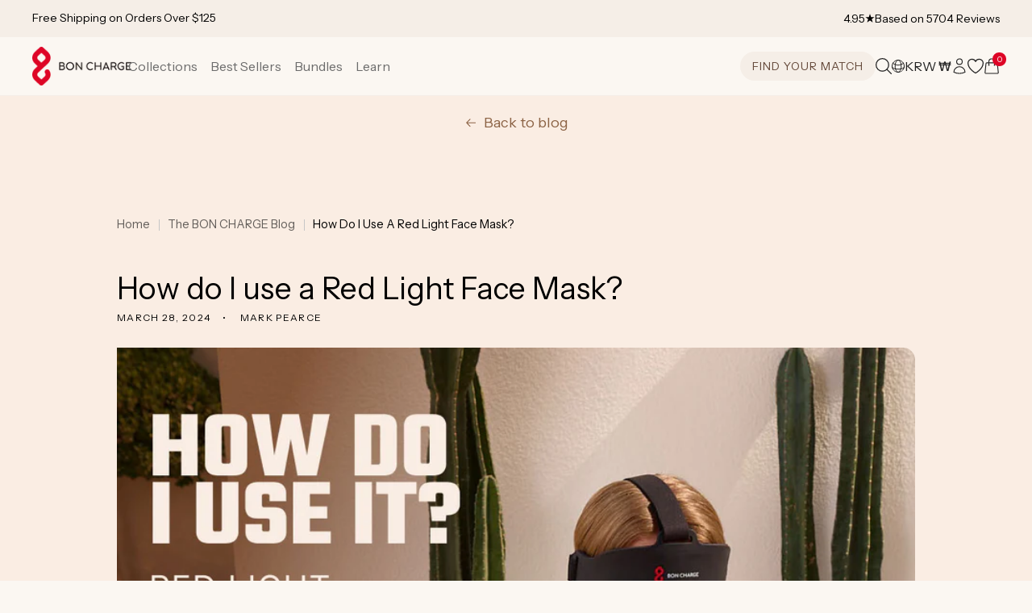

--- FILE ---
content_type: text/html; charset=utf-8
request_url: https://kr.boncharge.com/blogs/news/how-do-i-use-a-red-light-face-mask?country_override=KR
body_size: 85422
content:
<!doctype html>
<html class="js" lang="en">
<head>
  <meta charset="utf-8">
  <meta http-equiv="X-UA-Compatible" content="IE=edge">
  <meta name="viewport" content="width=device-width,initial-scale=1">
  <meta name="theme-color" content="#f5eee7">
  <link rel="canonical" href="https://kr.boncharge.com/blogs/news/how-do-i-use-a-red-light-face-mask">

  <meta name="google-site-verification" content="XT_jdsczYlZVb-JgFSgYaMIgFh4GYeOWP-5COjg-QmE" />
  
  
  
  
  
  
  <script>
    (function() {
      /* LIQUID CACHE FIX - market redirect */
      function getSubdomain(url) {
        try {
          const { hostname } = new URL(url);
          const parts = hostname.split('.');
          if (parts.length > 2) {
            return parts.slice(0, parts.length - 2).join('.');
          } else {
            return 'us';
          }
        } catch (e) {
          return 'us';
        }
      }
      const url = new URL(window.location.href);
      if (url.searchParams.has('shpxid')) {
        url.searchParams.delete('shpxid');
        let liquidMarket = "kr";
        if (liquidMarket === 'gb') {
          liquidMarket = 'uk';
        }
        const urlMarket = getSubdomain(window.location.href).toLowerCase();
        if (liquidMarket !== urlMarket) {
          console.log('liquidMarket !== urlMarket', liquidMarket, urlMarket);
          // window.location.replace(url.toString());
        }
      }
    })();
  </script>

  

  

  <script>

  </script>
  <script>
    (function(w){
      /* Redirects */
      const url = new URL(w.location.href),
        current_market = 'kr',
        is_aus_market = current_market.toUpperCase() === 'AU'; //url.hostname === 'boncharge.com';

      // RETURN PORTAL
      if (url.pathname === '/a/return') {
        w.location.href = 'https://boncharge.loopreturns.com/#/';
      }

      let redirect_table = {
        // '/products/mini-red-light-device-au': '/products/mini-red-light_device',
        '/products/bullet-red-light-device': '/products/bullet-red-light-device-au',
        '/products/demi-red-light-device-au': '/products/demi-red-light-device',
        '/products/max-red-light-device-au': '/products/max-red-light-device',
        '/products/super-max-red-light-device-au': '/products/super-max-red-light-device',

        '/products/luxe-mom-bundle-au': '/products/luxe-mom-bundle',

        '/collections/red-light-therapy-devices-au': '/collections/red-light-therapy-devices'
      };
      function swapKeysAndValues(object) {
        return Object.entries(object).reduce((obj, [key, value]) => {
          obj[value] = key;
          return obj;
        }, {});
      }
      if (is_aus_market) {
        redirect_table = swapKeysAndValues(redirect_table);
      }
      let redirect_to = '';
      if (!url.origin) {
        url.origin = w.location.protocol + "//" + w.location.hostname + (w.location.port ? ':' + w.location.port: '');
      }
      if (url.pathname in redirect_table) {
        if (!is_aus_market && url.pathname == '/products/bullet-red-light-device') {
          
          console.log(redirect_table, url.pathname, is_aus_market);
        } else {
          redirect_to = url.origin + redirect_table[url.pathname] + url.search + url.hash;
        }
      }
      if (redirect_to !== '') {
        setTimeout(function() {
          w.location.href = redirect_to;
        }, 1);
      }
    })(window);
  </script>
  

  
  
  
  <script>
    const bchAffiliaterRefParam = 'bchref';
    const uriSearch = new URLSearchParams(window.location.search);
    if (uriSearch.get(bchAffiliaterRefParam)) {
      const refParamExpirationDays = 45;
      const refBchCookieName = 'bchaffreferral';
      const refBchCookieValue = encodeURIComponent(uriSearch.get(bchAffiliaterRefParam));
      const date = new Date();
      date.setDate(date.getDate() + refParamExpirationDays);
      document.cookie = refBchCookieName + '=' + JSON.stringify({name: bchAffiliaterRefParam, value: refBchCookieValue}) + ';expires=' + date.toUTCString() + ';domain=boncharge.com;path=/';
    }

    if (uriSearch.get('utm_source') === 'facebook' && uriSearch.get('campaign_id')) {
      const fbReferralExpirationDays = 45;
      const fbReferralCookieName = 'bchaffreferral';
      const fbReferralCookieValue = encodeURIComponent(uriSearch.get(bchAffiliaterRefParam));
      const date = new Date();
      date.setDate(date.getDate() + refParamExpirationDays);
      document.cookie = refBchCookieName + '=' + JSON.stringify({name: bchAffiliaterRefParam, value: fbReferralCookieValue}) + ';expires=' + date.toUTCString() + ';domain=boncharge.com;path=/';
    }
  </script>

  <script src="//kr.boncharge.com/cdn/shop/t/192/assets/jquery-3.7.0.min.js?v=116703703385648399611759391903"></script>

  

  <!-- FigPii Tracking Code -->
  <script id="piiTester" type="text/javascript" async="async" crossorigin="anonymous" src="//tracking-cdn.figpii.com/07e6e6992837818af7a0514a1451e4d6.js"></script>
  <!-- End FigPii Tracking Code -->

  <script type="text/javascript">
    (function(a,b,c,d,e,f,g){e['ire_o']=c;e[c]=e[c]||function(){(e[c].a=e[c].a||[]).push(arguments)};f=d.createElement(b);g=d.getElementsByTagName(b)[0];f.async=1;f.src=a;g.parentNode.insertBefore(f,g);})('https://utt.impactcdn.com/A5929963-48f8-4517-9bbb-88231696b3631.js','script','ire',document,window); ire('identify', {customerid: '', customeremail: 'e3b0c44298fc1c149afbf4c8996fb92427ae41e4649b934ca495991b7852b855' });
  </script>

  <script>
    /* Aspireiq.com | Tama */
    !function(){var o=window.tdl=window.tdl||[];if(o.invoked)window.console&&console.error&&console.error("Tune snippet has been included more than once.");else{o.invoked=!0,o.methods=["init","identify","convert"],o.factory=function(n){return function(){var e=Array.prototype.slice.call(arguments);return e.unshift(n),o.push(e),o}};for(var e=0;e<o.methods.length;e++){var n=o.methods[e];o[n]=o.factory(n)}o.init=function(e){var n=document.createElement("script");n.type="text/javascript",n.async=!0,n.src="https://js.go2sdk.com/v2/tune.js";var t=document.getElementsByTagName("script")[0];t.parentNode.insertBefore(n,t),o.domain=e}}}();
    tdl.init("https://aspireiq.go2cloud.org");
    tdl.identify();
  </script><link rel="icon" type="image/png" href="//kr.boncharge.com/cdn/shop/files/BCH_Icon_1200px_Refresh.png?crop=center&height=32&v=1731401302&width=32"><link rel="preconnect" href="https://fonts.shopifycdn.com" crossorigin><title>
    How do I use a Red Light Face Mask?
 &ndash; Bon Charge</title>

  
    <meta name="description" content="A step-by-step guide to using a Red Light Face Mask. Learn how they work, how you set up and wear one, and how they can help you get that spa-worthy complexion after only a few sessions.">
  

  

<meta property="og:site_name" content="Bon Charge">
<meta property="og:url" content="https://kr.boncharge.com/blogs/news/how-do-i-use-a-red-light-face-mask">
<meta property="og:title" content="How do I use a Red Light Face Mask?">
<meta property="og:type" content="article">
<meta property="og:description" content="A step-by-step guide to using a Red Light Face Mask. Learn how they work, how you set up and wear one, and how they can help you get that spa-worthy complexion after only a few sessions."><meta property="og:image" content="http://kr.boncharge.com/cdn/shop/articles/bch_refresh_blog_thumbnails_Websiteblogs_280324_1024x1024_310125_r1-1.jpg?v=1738567947">
  <meta property="og:image:secure_url" content="https://kr.boncharge.com/cdn/shop/articles/bch_refresh_blog_thumbnails_Websiteblogs_280324_1024x1024_310125_r1-1.jpg?v=1738567947">
  <meta property="og:image:width" content="1024">
  <meta property="og:image:height" content="1024"><meta name="twitter:card" content="summary_large_image">
<meta name="twitter:title" content="How do I use a Red Light Face Mask?">
<meta name="twitter:description" content="A step-by-step guide to using a Red Light Face Mask. Learn how they work, how you set up and wear one, and how they can help you get that spa-worthy complexion after only a few sessions.">


  <script src="//kr.boncharge.com/cdn/shop/t/192/assets/constants.js?v=181991262261537282551759391850" defer="defer"></script>
  <script src="//kr.boncharge.com/cdn/shop/t/192/assets/pubsub.js?v=158357773527763999511759391912" defer="defer"></script>
  <script src="//kr.boncharge.com/cdn/shop/t/192/assets/global.js?v=5863954306695951861761720794" defer="defer"></script>
  <script src="//kr.boncharge.com/cdn/shop/t/192/assets/details-disclosure.js?v=133816858211400814061759391851" defer="defer"></script>
  <script src="//kr.boncharge.com/cdn/shop/t/192/assets/details-modal.js?v=130954091010329914751759391852" defer="defer"></script>
  <script src="//kr.boncharge.com/cdn/shop/t/192/assets/search-form.js?v=133129549252120666541759391918" defer="defer"></script><script>window.performance && window.performance.mark && window.performance.mark('shopify.content_for_header.start');</script><meta name="facebook-domain-verification" content="cv1rkk1fsc43l42wsxlb8wikhb6od2">
<meta name="facebook-domain-verification" content="l02ntdrxvnken22580yddwpoz0al8f">
<meta id="shopify-digital-wallet" name="shopify-digital-wallet" content="/27941798/digital_wallets/dialog">
<meta name="shopify-requires-components" content="true" product-ids="8041017868470,8078781055158,8081697538230,8086122430646,8269752008886,8275365429430,8275432374454,8326753550518,8326753910966,8326754042038,8334932476086,8365489455286,8365491650742,8365492142262">
<meta name="shopify-checkout-api-token" content="6c220648fb0f0bf2ee2b9c73294e69da">
<meta id="in-context-paypal-metadata" data-shop-id="27941798" data-venmo-supported="true" data-environment="production" data-locale="en_US" data-paypal-v4="true" data-currency="KRW">
<link rel="alternate" type="application/atom+xml" title="Feed" href="/blogs/news.atom" />
<link rel="alternate" hreflang="x-default" href="https://boncharge.com/blogs/news/how-do-i-use-a-red-light-face-mask">
<link rel="alternate" hreflang="en-AE" href="https://ae.boncharge.com/blogs/news/how-do-i-use-a-red-light-face-mask">
<link rel="alternate" hreflang="en-AU" href="https://au.boncharge.com/blogs/news/how-do-i-use-a-red-light-face-mask">
<link rel="alternate" hreflang="en-BG" href="https://bg.boncharge.com/blogs/news/how-do-i-use-a-red-light-face-mask">
<link rel="alternate" hreflang="en-US" href="https://boncharge.com/blogs/news/how-do-i-use-a-red-light-face-mask">
<link rel="alternate" hreflang="en-CA" href="https://ca.boncharge.com/blogs/news/how-do-i-use-a-red-light-face-mask">
<link rel="alternate" hreflang="en-CH" href="https://ch.boncharge.com/blogs/news/how-do-i-use-a-red-light-face-mask">
<link rel="alternate" hreflang="en-CZ" href="https://cz.boncharge.com/blogs/news/how-do-i-use-a-red-light-face-mask">
<link rel="alternate" hreflang="en-DK" href="https://dk.boncharge.com/blogs/news/how-do-i-use-a-red-light-face-mask">
<link rel="alternate" hreflang="en-AD" href="https://eu.boncharge.com/blogs/news/how-do-i-use-a-red-light-face-mask">
<link rel="alternate" hreflang="en-AT" href="https://eu.boncharge.com/blogs/news/how-do-i-use-a-red-light-face-mask">
<link rel="alternate" hreflang="en-AX" href="https://eu.boncharge.com/blogs/news/how-do-i-use-a-red-light-face-mask">
<link rel="alternate" hreflang="en-BE" href="https://eu.boncharge.com/blogs/news/how-do-i-use-a-red-light-face-mask">
<link rel="alternate" hreflang="en-BL" href="https://eu.boncharge.com/blogs/news/how-do-i-use-a-red-light-face-mask">
<link rel="alternate" hreflang="en-CY" href="https://eu.boncharge.com/blogs/news/how-do-i-use-a-red-light-face-mask">
<link rel="alternate" hreflang="en-EE" href="https://eu.boncharge.com/blogs/news/how-do-i-use-a-red-light-face-mask">
<link rel="alternate" hreflang="en-ES" href="https://eu.boncharge.com/blogs/news/how-do-i-use-a-red-light-face-mask">
<link rel="alternate" hreflang="en-FI" href="https://eu.boncharge.com/blogs/news/how-do-i-use-a-red-light-face-mask">
<link rel="alternate" hreflang="en-FR" href="https://eu.boncharge.com/blogs/news/how-do-i-use-a-red-light-face-mask">
<link rel="alternate" hreflang="en-GF" href="https://eu.boncharge.com/blogs/news/how-do-i-use-a-red-light-face-mask">
<link rel="alternate" hreflang="en-GP" href="https://eu.boncharge.com/blogs/news/how-do-i-use-a-red-light-face-mask">
<link rel="alternate" hreflang="en-GR" href="https://eu.boncharge.com/blogs/news/how-do-i-use-a-red-light-face-mask">
<link rel="alternate" hreflang="en-HR" href="https://eu.boncharge.com/blogs/news/how-do-i-use-a-red-light-face-mask">
<link rel="alternate" hreflang="en-IE" href="https://eu.boncharge.com/blogs/news/how-do-i-use-a-red-light-face-mask">
<link rel="alternate" hreflang="en-IT" href="https://eu.boncharge.com/blogs/news/how-do-i-use-a-red-light-face-mask">
<link rel="alternate" hreflang="en-LT" href="https://eu.boncharge.com/blogs/news/how-do-i-use-a-red-light-face-mask">
<link rel="alternate" hreflang="en-LU" href="https://eu.boncharge.com/blogs/news/how-do-i-use-a-red-light-face-mask">
<link rel="alternate" hreflang="en-LV" href="https://eu.boncharge.com/blogs/news/how-do-i-use-a-red-light-face-mask">
<link rel="alternate" hreflang="en-MC" href="https://eu.boncharge.com/blogs/news/how-do-i-use-a-red-light-face-mask">
<link rel="alternate" hreflang="en-ME" href="https://eu.boncharge.com/blogs/news/how-do-i-use-a-red-light-face-mask">
<link rel="alternate" hreflang="en-MF" href="https://eu.boncharge.com/blogs/news/how-do-i-use-a-red-light-face-mask">
<link rel="alternate" hreflang="en-MQ" href="https://eu.boncharge.com/blogs/news/how-do-i-use-a-red-light-face-mask">
<link rel="alternate" hreflang="en-MT" href="https://eu.boncharge.com/blogs/news/how-do-i-use-a-red-light-face-mask">
<link rel="alternate" hreflang="en-NL" href="https://eu.boncharge.com/blogs/news/how-do-i-use-a-red-light-face-mask">
<link rel="alternate" hreflang="en-PM" href="https://eu.boncharge.com/blogs/news/how-do-i-use-a-red-light-face-mask">
<link rel="alternate" hreflang="en-PT" href="https://eu.boncharge.com/blogs/news/how-do-i-use-a-red-light-face-mask">
<link rel="alternate" hreflang="en-RE" href="https://eu.boncharge.com/blogs/news/how-do-i-use-a-red-light-face-mask">
<link rel="alternate" hreflang="en-SI" href="https://eu.boncharge.com/blogs/news/how-do-i-use-a-red-light-face-mask">
<link rel="alternate" hreflang="en-SK" href="https://eu.boncharge.com/blogs/news/how-do-i-use-a-red-light-face-mask">
<link rel="alternate" hreflang="en-SM" href="https://eu.boncharge.com/blogs/news/how-do-i-use-a-red-light-face-mask">
<link rel="alternate" hreflang="en-TF" href="https://eu.boncharge.com/blogs/news/how-do-i-use-a-red-light-face-mask">
<link rel="alternate" hreflang="en-VA" href="https://eu.boncharge.com/blogs/news/how-do-i-use-a-red-light-face-mask">
<link rel="alternate" hreflang="en-XK" href="https://eu.boncharge.com/blogs/news/how-do-i-use-a-red-light-face-mask">
<link rel="alternate" hreflang="en-YT" href="https://eu.boncharge.com/blogs/news/how-do-i-use-a-red-light-face-mask">
<link rel="alternate" hreflang="en-HK" href="https://hk.boncharge.com/blogs/news/how-do-i-use-a-red-light-face-mask">
<link rel="alternate" hreflang="en-HU" href="https://hu.boncharge.com/blogs/news/how-do-i-use-a-red-light-face-mask">
<link rel="alternate" hreflang="en-ID" href="https://id.boncharge.com/blogs/news/how-do-i-use-a-red-light-face-mask">
<link rel="alternate" hreflang="en-IL" href="https://il.boncharge.com/blogs/news/how-do-i-use-a-red-light-face-mask">
<link rel="alternate" hreflang="en-IS" href="https://is.boncharge.com/blogs/news/how-do-i-use-a-red-light-face-mask">
<link rel="alternate" hreflang="en-JP" href="https://jp.boncharge.com/blogs/news/how-do-i-use-a-red-light-face-mask">
<link rel="alternate" hreflang="en-KR" href="https://kr.boncharge.com/blogs/news/how-do-i-use-a-red-light-face-mask">
<link rel="alternate" hreflang="en-MX" href="https://mx.boncharge.com/blogs/news/how-do-i-use-a-red-light-face-mask">
<link rel="alternate" hreflang="en-NO" href="https://no.boncharge.com/blogs/news/how-do-i-use-a-red-light-face-mask">
<link rel="alternate" hreflang="en-NZ" href="https://nz.boncharge.com/blogs/news/how-do-i-use-a-red-light-face-mask">
<link rel="alternate" hreflang="en-PL" href="https://pl.boncharge.com/blogs/news/how-do-i-use-a-red-light-face-mask">
<link rel="alternate" hreflang="en-RO" href="https://ro.boncharge.com/blogs/news/how-do-i-use-a-red-light-face-mask">
<link rel="alternate" hreflang="en-SE" href="https://se.boncharge.com/blogs/news/how-do-i-use-a-red-light-face-mask">
<link rel="alternate" hreflang="en-SG" href="https://sg.boncharge.com/blogs/news/how-do-i-use-a-red-light-face-mask">
<link rel="alternate" hreflang="en-TH" href="https://th.boncharge.com/blogs/news/how-do-i-use-a-red-light-face-mask">
<link rel="alternate" hreflang="en-GB" href="https://uk.boncharge.com/blogs/news/how-do-i-use-a-red-light-face-mask">
<link rel="alternate" hreflang="en-GG" href="https://uk.boncharge.com/blogs/news/how-do-i-use-a-red-light-face-mask">
<link rel="alternate" hreflang="en-JE" href="https://uk.boncharge.com/blogs/news/how-do-i-use-a-red-light-face-mask">
<link rel="alternate" hreflang="en-ZA" href="https://za.boncharge.com/blogs/news/how-do-i-use-a-red-light-face-mask">
<script async="async" src="/checkouts/internal/preloads.js?locale=en-KR"></script>
<link rel="preconnect" href="https://shop.app" crossorigin="anonymous">
<script async="async" src="https://shop.app/checkouts/internal/preloads.js?locale=en-KR&shop_id=27941798" crossorigin="anonymous"></script>
<script id="apple-pay-shop-capabilities" type="application/json">{"shopId":27941798,"countryCode":"US","currencyCode":"KRW","merchantCapabilities":["supports3DS"],"merchantId":"gid:\/\/shopify\/Shop\/27941798","merchantName":"Bon Charge","requiredBillingContactFields":["postalAddress","email","phone"],"requiredShippingContactFields":["postalAddress","email","phone"],"shippingType":"shipping","supportedNetworks":["visa","masterCard","amex","discover","elo","jcb"],"total":{"type":"pending","label":"Bon Charge","amount":"1.00"},"shopifyPaymentsEnabled":true,"supportsSubscriptions":true}</script>
<script id="shopify-features" type="application/json">{"accessToken":"6c220648fb0f0bf2ee2b9c73294e69da","betas":["rich-media-storefront-analytics"],"domain":"kr.boncharge.com","predictiveSearch":true,"shopId":27941798,"locale":"en"}</script>
<script>var Shopify = Shopify || {};
Shopify.shop = "blublox.myshopify.com";
Shopify.locale = "en";
Shopify.currency = {"active":"KRW","rate":"1460.4835"};
Shopify.country = "KR";
Shopify.theme = {"name":"LIVE","id":145198612662,"schema_name":"Dawn","schema_version":"10.0.0","theme_store_id":887,"role":"main"};
Shopify.theme.handle = "null";
Shopify.theme.style = {"id":null,"handle":null};
Shopify.cdnHost = "kr.boncharge.com/cdn";
Shopify.routes = Shopify.routes || {};
Shopify.routes.root = "/";</script>
<script type="module">!function(o){(o.Shopify=o.Shopify||{}).modules=!0}(window);</script>
<script>!function(o){function n(){var o=[];function n(){o.push(Array.prototype.slice.apply(arguments))}return n.q=o,n}var t=o.Shopify=o.Shopify||{};t.loadFeatures=n(),t.autoloadFeatures=n()}(window);</script>
<script>
  window.ShopifyPay = window.ShopifyPay || {};
  window.ShopifyPay.apiHost = "shop.app\/pay";
  window.ShopifyPay.redirectState = null;
</script>
<script id="shop-js-analytics" type="application/json">{"pageType":"article"}</script>
<script defer="defer" async type="module" src="//kr.boncharge.com/cdn/shopifycloud/shop-js/modules/v2/client.init-shop-cart-sync_BT-GjEfc.en.esm.js"></script>
<script defer="defer" async type="module" src="//kr.boncharge.com/cdn/shopifycloud/shop-js/modules/v2/chunk.common_D58fp_Oc.esm.js"></script>
<script defer="defer" async type="module" src="//kr.boncharge.com/cdn/shopifycloud/shop-js/modules/v2/chunk.modal_xMitdFEc.esm.js"></script>
<script type="module">
  await import("//kr.boncharge.com/cdn/shopifycloud/shop-js/modules/v2/client.init-shop-cart-sync_BT-GjEfc.en.esm.js");
await import("//kr.boncharge.com/cdn/shopifycloud/shop-js/modules/v2/chunk.common_D58fp_Oc.esm.js");
await import("//kr.boncharge.com/cdn/shopifycloud/shop-js/modules/v2/chunk.modal_xMitdFEc.esm.js");

  window.Shopify.SignInWithShop?.initShopCartSync?.({"fedCMEnabled":true,"windoidEnabled":true});

</script>
<script>
  window.Shopify = window.Shopify || {};
  if (!window.Shopify.featureAssets) window.Shopify.featureAssets = {};
  window.Shopify.featureAssets['shop-js'] = {"shop-cart-sync":["modules/v2/client.shop-cart-sync_DZOKe7Ll.en.esm.js","modules/v2/chunk.common_D58fp_Oc.esm.js","modules/v2/chunk.modal_xMitdFEc.esm.js"],"init-fed-cm":["modules/v2/client.init-fed-cm_B6oLuCjv.en.esm.js","modules/v2/chunk.common_D58fp_Oc.esm.js","modules/v2/chunk.modal_xMitdFEc.esm.js"],"shop-cash-offers":["modules/v2/client.shop-cash-offers_D2sdYoxE.en.esm.js","modules/v2/chunk.common_D58fp_Oc.esm.js","modules/v2/chunk.modal_xMitdFEc.esm.js"],"shop-login-button":["modules/v2/client.shop-login-button_QeVjl5Y3.en.esm.js","modules/v2/chunk.common_D58fp_Oc.esm.js","modules/v2/chunk.modal_xMitdFEc.esm.js"],"pay-button":["modules/v2/client.pay-button_DXTOsIq6.en.esm.js","modules/v2/chunk.common_D58fp_Oc.esm.js","modules/v2/chunk.modal_xMitdFEc.esm.js"],"shop-button":["modules/v2/client.shop-button_DQZHx9pm.en.esm.js","modules/v2/chunk.common_D58fp_Oc.esm.js","modules/v2/chunk.modal_xMitdFEc.esm.js"],"avatar":["modules/v2/client.avatar_BTnouDA3.en.esm.js"],"init-windoid":["modules/v2/client.init-windoid_CR1B-cfM.en.esm.js","modules/v2/chunk.common_D58fp_Oc.esm.js","modules/v2/chunk.modal_xMitdFEc.esm.js"],"init-shop-for-new-customer-accounts":["modules/v2/client.init-shop-for-new-customer-accounts_C_vY_xzh.en.esm.js","modules/v2/client.shop-login-button_QeVjl5Y3.en.esm.js","modules/v2/chunk.common_D58fp_Oc.esm.js","modules/v2/chunk.modal_xMitdFEc.esm.js"],"init-shop-email-lookup-coordinator":["modules/v2/client.init-shop-email-lookup-coordinator_BI7n9ZSv.en.esm.js","modules/v2/chunk.common_D58fp_Oc.esm.js","modules/v2/chunk.modal_xMitdFEc.esm.js"],"init-shop-cart-sync":["modules/v2/client.init-shop-cart-sync_BT-GjEfc.en.esm.js","modules/v2/chunk.common_D58fp_Oc.esm.js","modules/v2/chunk.modal_xMitdFEc.esm.js"],"shop-toast-manager":["modules/v2/client.shop-toast-manager_DiYdP3xc.en.esm.js","modules/v2/chunk.common_D58fp_Oc.esm.js","modules/v2/chunk.modal_xMitdFEc.esm.js"],"init-customer-accounts":["modules/v2/client.init-customer-accounts_D9ZNqS-Q.en.esm.js","modules/v2/client.shop-login-button_QeVjl5Y3.en.esm.js","modules/v2/chunk.common_D58fp_Oc.esm.js","modules/v2/chunk.modal_xMitdFEc.esm.js"],"init-customer-accounts-sign-up":["modules/v2/client.init-customer-accounts-sign-up_iGw4briv.en.esm.js","modules/v2/client.shop-login-button_QeVjl5Y3.en.esm.js","modules/v2/chunk.common_D58fp_Oc.esm.js","modules/v2/chunk.modal_xMitdFEc.esm.js"],"shop-follow-button":["modules/v2/client.shop-follow-button_CqMgW2wH.en.esm.js","modules/v2/chunk.common_D58fp_Oc.esm.js","modules/v2/chunk.modal_xMitdFEc.esm.js"],"checkout-modal":["modules/v2/client.checkout-modal_xHeaAweL.en.esm.js","modules/v2/chunk.common_D58fp_Oc.esm.js","modules/v2/chunk.modal_xMitdFEc.esm.js"],"shop-login":["modules/v2/client.shop-login_D91U-Q7h.en.esm.js","modules/v2/chunk.common_D58fp_Oc.esm.js","modules/v2/chunk.modal_xMitdFEc.esm.js"],"lead-capture":["modules/v2/client.lead-capture_BJmE1dJe.en.esm.js","modules/v2/chunk.common_D58fp_Oc.esm.js","modules/v2/chunk.modal_xMitdFEc.esm.js"],"payment-terms":["modules/v2/client.payment-terms_Ci9AEqFq.en.esm.js","modules/v2/chunk.common_D58fp_Oc.esm.js","modules/v2/chunk.modal_xMitdFEc.esm.js"]};
</script>
<script>(function() {
  var isLoaded = false;
  function asyncLoad() {
    if (isLoaded) return;
    isLoaded = true;
    var urls = ["https:\/\/cdn.jsdelivr.net\/gh\/apphq\/slidecart-dist@master\/slidecarthq-forward.js?4\u0026shop=blublox.myshopify.com","\/\/cdn.shopify.com\/proxy\/38e966107b8791c695d26b65f75d83d52ebe9a2868a514450b1b5e6f1184d7e1\/s3-us-west-2.amazonaws.com\/jsstore\/a\/X2JHY8R\/reids.js?shop=blublox.myshopify.com\u0026sp-cache-control=cHVibGljLCBtYXgtYWdlPTkwMA","\/\/cdn.shopify.com\/proxy\/bc19e5702720a377b9f845d6e393fdcf681deb68152c76d2509e2ac59c255f4e\/app.retention.com\/shopify\/shopify_app_add_to_cart_script.js?shop=blublox.myshopify.com\u0026sp-cache-control=cHVibGljLCBtYXgtYWdlPTkwMA","https:\/\/cdn.hextom.com\/js\/eventpromotionbar.js?shop=blublox.myshopify.com","https:\/\/assets.smartwishlist.webmarked.net\/static\/v6\/smartwishlist.js?shop=blublox.myshopify.com"];
    for (var i = 0; i < urls.length; i++) {
      var s = document.createElement('script');
      s.type = 'text/javascript';
      s.async = true;
      s.src = urls[i];
      var x = document.getElementsByTagName('script')[0];
      x.parentNode.insertBefore(s, x);
    }
  };
  if(window.attachEvent) {
    window.attachEvent('onload', asyncLoad);
  } else {
    window.addEventListener('load', asyncLoad, false);
  }
})();</script>
<script id="__st">var __st={"a":27941798,"offset":28800,"reqid":"f95702bd-2eb5-4610-bcfa-8c8de1c38364-1769526866","pageurl":"kr.boncharge.com\/blogs\/news\/how-do-i-use-a-red-light-face-mask?country_override=KR","s":"articles-561980440758","u":"a26c81e899b3","p":"article","rtyp":"article","rid":561980440758};</script>
<script>window.ShopifyPaypalV4VisibilityTracking = true;</script>
<script id="captcha-bootstrap">!function(){'use strict';const t='contact',e='account',n='new_comment',o=[[t,t],['blogs',n],['comments',n],[t,'customer']],c=[[e,'customer_login'],[e,'guest_login'],[e,'recover_customer_password'],[e,'create_customer']],r=t=>t.map((([t,e])=>`form[action*='/${t}']:not([data-nocaptcha='true']) input[name='form_type'][value='${e}']`)).join(','),a=t=>()=>t?[...document.querySelectorAll(t)].map((t=>t.form)):[];function s(){const t=[...o],e=r(t);return a(e)}const i='password',u='form_key',d=['recaptcha-v3-token','g-recaptcha-response','h-captcha-response',i],f=()=>{try{return window.sessionStorage}catch{return}},m='__shopify_v',_=t=>t.elements[u];function p(t,e,n=!1){try{const o=window.sessionStorage,c=JSON.parse(o.getItem(e)),{data:r}=function(t){const{data:e,action:n}=t;return t[m]||n?{data:e,action:n}:{data:t,action:n}}(c);for(const[e,n]of Object.entries(r))t.elements[e]&&(t.elements[e].value=n);n&&o.removeItem(e)}catch(o){console.error('form repopulation failed',{error:o})}}const l='form_type',E='cptcha';function T(t){t.dataset[E]=!0}const w=window,h=w.document,L='Shopify',v='ce_forms',y='captcha';let A=!1;((t,e)=>{const n=(g='f06e6c50-85a8-45c8-87d0-21a2b65856fe',I='https://cdn.shopify.com/shopifycloud/storefront-forms-hcaptcha/ce_storefront_forms_captcha_hcaptcha.v1.5.2.iife.js',D={infoText:'Protected by hCaptcha',privacyText:'Privacy',termsText:'Terms'},(t,e,n)=>{const o=w[L][v],c=o.bindForm;if(c)return c(t,g,e,D).then(n);var r;o.q.push([[t,g,e,D],n]),r=I,A||(h.body.append(Object.assign(h.createElement('script'),{id:'captcha-provider',async:!0,src:r})),A=!0)});var g,I,D;w[L]=w[L]||{},w[L][v]=w[L][v]||{},w[L][v].q=[],w[L][y]=w[L][y]||{},w[L][y].protect=function(t,e){n(t,void 0,e),T(t)},Object.freeze(w[L][y]),function(t,e,n,w,h,L){const[v,y,A,g]=function(t,e,n){const i=e?o:[],u=t?c:[],d=[...i,...u],f=r(d),m=r(i),_=r(d.filter((([t,e])=>n.includes(e))));return[a(f),a(m),a(_),s()]}(w,h,L),I=t=>{const e=t.target;return e instanceof HTMLFormElement?e:e&&e.form},D=t=>v().includes(t);t.addEventListener('submit',(t=>{const e=I(t);if(!e)return;const n=D(e)&&!e.dataset.hcaptchaBound&&!e.dataset.recaptchaBound,o=_(e),c=g().includes(e)&&(!o||!o.value);(n||c)&&t.preventDefault(),c&&!n&&(function(t){try{if(!f())return;!function(t){const e=f();if(!e)return;const n=_(t);if(!n)return;const o=n.value;o&&e.removeItem(o)}(t);const e=Array.from(Array(32),(()=>Math.random().toString(36)[2])).join('');!function(t,e){_(t)||t.append(Object.assign(document.createElement('input'),{type:'hidden',name:u})),t.elements[u].value=e}(t,e),function(t,e){const n=f();if(!n)return;const o=[...t.querySelectorAll(`input[type='${i}']`)].map((({name:t})=>t)),c=[...d,...o],r={};for(const[a,s]of new FormData(t).entries())c.includes(a)||(r[a]=s);n.setItem(e,JSON.stringify({[m]:1,action:t.action,data:r}))}(t,e)}catch(e){console.error('failed to persist form',e)}}(e),e.submit())}));const S=(t,e)=>{t&&!t.dataset[E]&&(n(t,e.some((e=>e===t))),T(t))};for(const o of['focusin','change'])t.addEventListener(o,(t=>{const e=I(t);D(e)&&S(e,y())}));const B=e.get('form_key'),M=e.get(l),P=B&&M;t.addEventListener('DOMContentLoaded',(()=>{const t=y();if(P)for(const e of t)e.elements[l].value===M&&p(e,B);[...new Set([...A(),...v().filter((t=>'true'===t.dataset.shopifyCaptcha))])].forEach((e=>S(e,t)))}))}(h,new URLSearchParams(w.location.search),n,t,e,['guest_login'])})(!0,!0)}();</script>
<script integrity="sha256-4kQ18oKyAcykRKYeNunJcIwy7WH5gtpwJnB7kiuLZ1E=" data-source-attribution="shopify.loadfeatures" defer="defer" src="//kr.boncharge.com/cdn/shopifycloud/storefront/assets/storefront/load_feature-a0a9edcb.js" crossorigin="anonymous"></script>
<script crossorigin="anonymous" defer="defer" src="//kr.boncharge.com/cdn/shopifycloud/storefront/assets/shopify_pay/storefront-65b4c6d7.js?v=20250812"></script>
<script data-source-attribution="shopify.dynamic_checkout.dynamic.init">var Shopify=Shopify||{};Shopify.PaymentButton=Shopify.PaymentButton||{isStorefrontPortableWallets:!0,init:function(){window.Shopify.PaymentButton.init=function(){};var t=document.createElement("script");t.src="https://kr.boncharge.com/cdn/shopifycloud/portable-wallets/latest/portable-wallets.en.js",t.type="module",document.head.appendChild(t)}};
</script>
<script data-source-attribution="shopify.dynamic_checkout.buyer_consent">
  function portableWalletsHideBuyerConsent(e){var t=document.getElementById("shopify-buyer-consent"),n=document.getElementById("shopify-subscription-policy-button");t&&n&&(t.classList.add("hidden"),t.setAttribute("aria-hidden","true"),n.removeEventListener("click",e))}function portableWalletsShowBuyerConsent(e){var t=document.getElementById("shopify-buyer-consent"),n=document.getElementById("shopify-subscription-policy-button");t&&n&&(t.classList.remove("hidden"),t.removeAttribute("aria-hidden"),n.addEventListener("click",e))}window.Shopify?.PaymentButton&&(window.Shopify.PaymentButton.hideBuyerConsent=portableWalletsHideBuyerConsent,window.Shopify.PaymentButton.showBuyerConsent=portableWalletsShowBuyerConsent);
</script>
<script data-source-attribution="shopify.dynamic_checkout.cart.bootstrap">document.addEventListener("DOMContentLoaded",(function(){function t(){return document.querySelector("shopify-accelerated-checkout-cart, shopify-accelerated-checkout")}if(t())Shopify.PaymentButton.init();else{new MutationObserver((function(e,n){t()&&(Shopify.PaymentButton.init(),n.disconnect())})).observe(document.body,{childList:!0,subtree:!0})}}));
</script>
<script id='scb4127' type='text/javascript' async='' src='https://kr.boncharge.com/cdn/shopifycloud/privacy-banner/storefront-banner.js'></script><link id="shopify-accelerated-checkout-styles" rel="stylesheet" media="screen" href="https://kr.boncharge.com/cdn/shopifycloud/portable-wallets/latest/accelerated-checkout-backwards-compat.css" crossorigin="anonymous">
<style id="shopify-accelerated-checkout-cart">
        #shopify-buyer-consent {
  margin-top: 1em;
  display: inline-block;
  width: 100%;
}

#shopify-buyer-consent.hidden {
  display: none;
}

#shopify-subscription-policy-button {
  background: none;
  border: none;
  padding: 0;
  text-decoration: underline;
  font-size: inherit;
  cursor: pointer;
}

#shopify-subscription-policy-button::before {
  box-shadow: none;
}

      </style>
<script id="sections-script" data-sections="header" defer="defer" src="//kr.boncharge.com/cdn/shop/t/192/compiled_assets/scripts.js?v=84533"></script>
<script>window.performance && window.performance.mark && window.performance.mark('shopify.content_for_header.end');</script>

  


  <!-- Application name meta tags -->
  <meta name="application-name" content="BON CHARGE">
  <meta name="apple-mobile-web-app-title" content="BON CHARGE">
  <meta name="apple-mobile-web-app-capable" content="yes">
  <meta name="apple-mobile-web-app-status-bar-style" content="default">
  
  <link rel="apple-touch-icon" href="https://kr.boncharge.com/cdn/shop/files/bch_assets_app_black.png?crop=center&height=512&v=1738564770&width=512">
  
  <!-- Splash screen link -->
  
    <link rel="apple-touch-startup-image" href="https://kr.boncharge.com/cdn/shop/files/bch_assets_app_load_be29e5b3-434a-4c6b-9583-a7db8f5e4c4a.jpg?crop=center&height=1920&v=1738573092&width=1080">
  
  
  <!-- Link to the web app manifest -->
  <link rel="manifest" href="//kr.boncharge.com/cdn/shop/t/192/assets/pwa-manifest.json?v=159779789984494143051767922403" type="application/json">
  
  
    <script>
      if ('serviceWorker' in navigator) {
        navigator.serviceWorker
          .register('//kr.boncharge.com/cdn/shop/t/192/assets/pwa-service-worker.js?v=167374790355776558421759391965')
          .catch((error) => console.log('Service Worker registration failed:', error));
      }
      
      document.addEventListener("DOMContentLoaded", function() {
      if (window.matchMedia('(display-mode: standalone)').matches || window.navigator.standalone) {
        if ('setAppBadge' in navigator) {
          const docObserver = new MutationObserver(function(mutationsList) {
            let el = document.querySelector('#bch-cart-count-bubble');
            if (el) {
              const currentNumProducts = el.textContent * 1;
              if (!currentNumProducts) {
                navigator.clearAppBadge();
              } else {
                navigator.setAppBadge(currentNumProducts);
              }
              docObserver.disconnect();
              const elObserver = new MutationObserver(function(mutationsList) {
                for (let mutation of mutationsList) {
                  if (mutation.type === 'characterData' || mutation.type === 'childList') {
                    const numProducts = mutation.target.textContent * 1;
                    if (!numProducts) {
                      navigator.clearAppBadge();
                    } else {
                      navigator.setAppBadge(numProducts);
                    }
                  }
                }
              });
              elObserver.observe(el, { childList: true, subtree: true, characterData: true });
            }
          });
          docObserver.observe(document.body, { childList: true, subtree: true });
        }
      } else {
          const urlParams = new URLSearchParams(window.location.search);
            if (urlParams.has('install-banner')) {
              `
              <div class="alert alert-chat d-flex flex-column flex-md-row align-items-center mt-5 bg-light py-4 py-md-0">
                <img src="https://cdn.shopify.com/s/files/1/2794/1798/files/bch_assets_app_black.png?v=1738564770&width=48" alt="App icon">
                <div class="d-md-flex flex-column d-block ms-4 me-auto my-3 text-center text-md-start">
                  <strong>Still have questions?</strong>
                  <span>Chat to our friendly experts.</span>
                </div>
                <div>
                  <a class="btn btn-primary" href="/pages/contact">Get in Touch</a>
                </div>
              </div>
              `
              console.log('install-banner')
              const banner = document.createElement('div');
              banner.id = 'installBanner';
              banner.style.display = 'block';
              banner.style.position = 'fixed';
              banner.style.bottom = '0';
              banner.style.width = '100%';
              banner.style.padding = '10px';
              banner.style.backgroundColor = '#f3f3f3';
              banner.style.textAlign = 'center';
              banner.style.borderTop = 'solid 1px #ccc';
              
              const bannerText = document.createElement('p');
              bannerText.style.margin = '0';
              bannerText.style.padding = '0';
              bannerText.textContent = "Add our web-app to your Home Screen via your browser's sharing options.";
              
              // Add the text to the banner and the banner to the body
              banner.appendChild(bannerText);
              document.body.appendChild(banner);
            }
        }
      });
      
      
    </script>
  


   
  <link rel="preconnect" href="https://fonts.googleapis.com">
  <link rel="preconnect" href="https://fonts.gstatic.com" crossorigin>
  <link href="https://fonts.googleapis.com/css2?family=Instrument+Sans:ital,wght@0,400..700;1,400..700&family=Instrument+Sans:ital,wght@0,400..700;1,400..700&family=Instrument+Serif:ital@0;1&display=swap" rel="stylesheet">
  <style data-shopify>
    
      :root,
      .color-scheme-1,
      .color-scheme-1 {
        --color-background: 245,238,231;
        
          --gradient-background: #f5eee7;
        

        
        --color-foreground: 0,0,0;
        --color-headline: 140,99,69;
        --color-background-contrast: 208,174,141;
        --color-shadow: 0,0,0;
        --color-button: 199,153,110;
        --color-button-text: 0,0,0;
        --color-secondary-button: 245,238,231;
        --color-secondary-button-text: 199,153,110;
        
        --color-link: 140,99,69;
        --color-badge-foreground: var(--color-button-text);
        --color-badge-background: var(--color-button);
        --color-badge-border: var(--color-button);
        --payment-terms-background-color: rgb(245 238 231);
      }
    
      
      .color-scheme-2,
      .color-scheme-2 {
        --color-background: 250,237,227;
        
          --gradient-background: #faede3;
        

        
        --color-foreground: 0,0,0;
        --color-headline: 140,99,69;
        --color-background-contrast: 231,167,119;
        --color-shadow: 0,0,0;
        --color-button: 199,153,110;
        --color-button-text: 0,0,0;
        --color-secondary-button: 250,237,227;
        --color-secondary-button-text: 199,153,110;
        
        --color-link: 140,99,69;
        --color-badge-foreground: var(--color-button-text);
        --color-badge-background: var(--color-button);
        --color-badge-border: var(--color-button);
        --payment-terms-background-color: rgb(250 237 227);
      }
    
      
      .color-scheme-3,
      .color-scheme-3 {
        --color-background: 199,153,110;
        
          --gradient-background: #c7996e;
        

        
        --color-foreground: 0,0,0;
        --color-headline: 0,0,0;
        --color-background-contrast: 131,89,51;
        --color-shadow: 0,0,0;
        --color-button: 140,99,69;
        --color-button-text: 255,255,255;
        --color-secondary-button: 199,153,110;
        --color-secondary-button-text: 140,99,69;
        
        --color-link: 0,0,0;
        --color-badge-foreground: var(--color-button-text);
        --color-badge-background: var(--color-button);
        --color-badge-border: var(--color-button);
        --payment-terms-background-color: rgb(199 153 110);
      }
    
      
      .color-scheme-4,
      .color-scheme-4 {
        --color-background: 0,0,0;
        
          --gradient-background: #000000;
        

        
        --color-foreground: 255,255,255;
        --color-headline: 255,255,255;
        --color-background-contrast: 128,128,128;
        --color-shadow: 0,0,0;
        --color-button: 255,255,255;
        --color-button-text: 0,0,0;
        --color-secondary-button: 0,0,0;
        --color-secondary-button-text: 255,255,255;
        
        --color-link: 255,255,255;
        --color-badge-foreground: var(--color-button-text);
        --color-badge-background: var(--color-button);
        --color-badge-border: var(--color-button);
        --payment-terms-background-color: rgb(0 0 0);
      }
    
      
      .color-scheme-5,
      .color-scheme-5 {
        --color-background: 23,17,16;
        
          --gradient-background: #171110;
        

        
        --color-foreground: 255,255,255;
        --color-headline: 250,237,227;
        --color-background-contrast: 166,133,128;
        --color-shadow: 0,0,0;
        --color-button: 199,153,110;
        --color-button-text: 0,0,0;
        --color-secondary-button: 23,17,16;
        --color-secondary-button-text: 199,153,110;
        
        --color-link: 250,237,227;
        --color-badge-foreground: var(--color-button-text);
        --color-badge-background: var(--color-button);
        --color-badge-border: var(--color-button);
        --payment-terms-background-color: rgb(23 17 16);
      }
    
      
      .color-scheme-13360c96-2ed6-4d4d-900a-afe728e880d6,
      .color-scheme-6 {
        --color-background: 140,99,69;
        
          --gradient-background: #8c6345;
        

        
        --color-foreground: 255,255,255;
        --color-headline: 255,255,255;
        --color-background-contrast: 55,39,27;
        --color-shadow: 0,0,0;
        --color-button: 199,153,110;
        --color-button-text: 0,0,0;
        --color-secondary-button: 140,99,69;
        --color-secondary-button-text: 199,153,110;
        
        --color-link: 255,255,255;
        --color-badge-foreground: var(--color-button-text);
        --color-badge-background: var(--color-button);
        --color-badge-border: var(--color-button);
        --payment-terms-background-color: rgb(140 99 69);
      }
    
      
      .color-scheme-ab006898-41a8-44bb-af1a-b8bf7abd5f5a,
      .color-scheme-7 {
        --color-background: 222,5,38;
        
          --gradient-background: #de0526;
        

        
        --color-foreground: 255,255,255;
        --color-headline: 255,255,255;
        --color-background-contrast: 97,2,17;
        --color-shadow: 0,0,0;
        --color-button: 255,255,255;
        --color-button-text: 222,5,38;
        --color-secondary-button: 222,5,38;
        --color-secondary-button-text: 255,255,255;
        
        --color-link: 255,255,255;
        --color-badge-foreground: var(--color-button-text);
        --color-badge-background: var(--color-button);
        --color-badge-border: var(--color-button);
        --payment-terms-background-color: rgb(222 5 38);
      }
    
      
      .color-scheme-093af1c0-c865-4ae4-ad66-1dddbd992af6,
      .color-scheme-8 {
        --color-background: 255,255,255;
        
          --gradient-background: #ffffff;
        

        
        --color-foreground: 0,0,0;
        --color-headline: 0,0,0;
        --color-background-contrast: 191,191,191;
        --color-shadow: 0,0,0;
        --color-button: 0,0,0;
        --color-button-text: 255,255,255;
        --color-secondary-button: 255,255,255;
        --color-secondary-button-text: 0,0,0;
        
        --color-link: 0,0,0;
        --color-badge-foreground: var(--color-button-text);
        --color-badge-background: var(--color-button);
        --color-badge-border: var(--color-button);
        --payment-terms-background-color: rgb(255 255 255);
      }
    
      
      .color-scheme-522a4a05-2a7b-457c-aa78-fbb8edaa26ce,
      .color-scheme-9 {
        --color-background: 199,153,110;
        
          --gradient-background: #c7996e;
        

        
        --color-foreground: 0,0,0;
        --color-headline: 0,0,0;
        --color-background-contrast: 131,89,51;
        --color-shadow: 0,0,0;
        --color-button: 140,99,69;
        --color-button-text: 255,255,255;
        --color-secondary-button: 199,153,110;
        --color-secondary-button-text: 255,255,255;
        
        --color-link: 0,0,0;
        --color-badge-foreground: var(--color-button-text);
        --color-badge-background: var(--color-button);
        --color-badge-border: var(--color-button);
        --payment-terms-background-color: rgb(199 153 110);
      }
    
      
      .color-scheme-efdc03a3-4be7-42fa-8723-5fb97cc8568e,
      .color-scheme-10 {
        --color-background: 100,72,57;
        
          --gradient-background: #644839;
        

        
        --color-foreground: 250,237,227;
        --color-headline: 250,237,227;
        --color-background-contrast: 19,14,11;
        --color-shadow: 0,0,0;
        --color-button: 199,153,110;
        --color-button-text: 0,0,0;
        --color-secondary-button: 100,72,57;
        --color-secondary-button-text: 199,153,110;
        
        --color-link: 250,237,227;
        --color-badge-foreground: var(--color-button-text);
        --color-badge-background: var(--color-button);
        --color-badge-border: var(--color-button);
        --payment-terms-background-color: rgb(100 72 57);
      }
    
      
      .color-scheme-90ba2ad5-13c1-4879-bcf9-e5137893a274,
      .color-scheme-11 {
        --color-background: 251,247,242;
        
          --gradient-background: #fbf7f2;
        

        
        --color-foreground: 0,0,0;
        --color-headline: 140,99,69;
        --color-background-contrast: 221,187,144;
        --color-shadow: 0,0,0;
        --color-button: 199,153,110;
        --color-button-text: 0,0,0;
        --color-secondary-button: 251,247,242;
        --color-secondary-button-text: 199,153,110;
        
        --color-link: 140,99,69;
        --color-badge-foreground: var(--color-button-text);
        --color-badge-background: var(--color-button);
        --color-badge-border: var(--color-button);
        --payment-terms-background-color: rgb(251 247 242);
      }
    

    body, .color-scheme-1, .color-scheme-2, .color-scheme-3, .color-scheme-4, .color-scheme-5, .color-scheme-13360c96-2ed6-4d4d-900a-afe728e880d6, .color-scheme-ab006898-41a8-44bb-af1a-b8bf7abd5f5a, .color-scheme-093af1c0-c865-4ae4-ad66-1dddbd992af6, .color-scheme-522a4a05-2a7b-457c-aa78-fbb8edaa26ce, .color-scheme-efdc03a3-4be7-42fa-8723-5fb97cc8568e, .color-scheme-90ba2ad5-13c1-4879-bcf9-e5137893a274 {
      color: rgba(var(--color-foreground), 1);
      background-color: rgb(var(--color-background));
    }

    :root {
      --font-body-family: "Instrument Sans", sans-serif;
      --font-body-style: normal;
      --font-body-weight: 400;
      --font-body-weight-bold: 700;

      
      --font-heading-family: "Instrument Sans", sans-serif;
      --font-heading-style: normal;
      --font-heading-weight: 400;

      --font-body-scale: 1.0;
      --font-heading-scale: 0.75;

      --media-padding: px;
      --media-border-opacity: 1.0;
      --media-border-width: 0px;
      --media-radius: 0px;
      --media-shadow-opacity: 0.0;
      --media-shadow-horizontal-offset: 0px;
      --media-shadow-vertical-offset: 0px;
      --media-shadow-blur-radius: 0px;
      --media-shadow-visible: 0;

      --page-width: 160rem;
      --page-width-margin: 0rem;

      --product-card-image-padding: 0.0rem;
      --product-card-corner-radius: 0.0rem;
      --product-card-text-alignment: left;
      --product-card-border-width: 0.0rem;
      --product-card-border-opacity: 1.0;
      --product-card-shadow-opacity: 0.0;
      --product-card-shadow-visible: 0;
      --product-card-shadow-horizontal-offset: 0.0rem;
      --product-card-shadow-vertical-offset: 0.0rem;
      --product-card-shadow-blur-radius: 0.0rem;

      --collection-card-image-padding: 0.0rem;
      --collection-card-corner-radius: 0.0rem;
      --collection-card-text-alignment: left;
      --collection-card-border-width: 0.0rem;
      --collection-card-border-opacity: 1.0;
      --collection-card-shadow-opacity: 0.0;
      --collection-card-shadow-visible: 0;
      --collection-card-shadow-horizontal-offset: 0.0rem;
      --collection-card-shadow-vertical-offset: 0.0rem;
      --collection-card-shadow-blur-radius: 0.0rem;

      --blog-card-image-padding: 0.0rem;
      --blog-card-corner-radius: 0.0rem;
      --blog-card-text-alignment: left;
      --blog-card-border-width: 0.0rem;
      --blog-card-border-opacity: 1.0;
      --blog-card-shadow-opacity: 0.0;
      --blog-card-shadow-visible: 0;
      --blog-card-shadow-horizontal-offset: 0.0rem;
      --blog-card-shadow-vertical-offset: 0.0rem;
      --blog-card-shadow-blur-radius: 0.0rem;

      --badge-corner-radius: 0.3rem;

      --popup-border-width: 0px;
      --popup-border-opacity: 1.0;
      --popup-corner-radius: 0px;
      --popup-shadow-opacity: 0.05;
      --popup-shadow-horizontal-offset: 0px;
      --popup-shadow-vertical-offset: 4px;
      --popup-shadow-blur-radius: 5px;

      --drawer-border-width: 0px;
      --drawer-border-opacity: 1.0;
      --drawer-shadow-opacity: 0.05;
      --drawer-shadow-horizontal-offset: 0px;
      --drawer-shadow-vertical-offset: 4px;
      --drawer-shadow-blur-radius: 5px;

      --spacing-sections-desktop: 0px;
      --spacing-sections-mobile: 0px;

      --grid-desktop-vertical-spacing: 30px;
      --grid-desktop-horizontal-spacing: 30px;
      --grid-mobile-vertical-spacing: 15px;
      --grid-mobile-horizontal-spacing: 15px;

      --text-boxes-border-opacity: 1.0;
      --text-boxes-border-width: 0px;
      --text-boxes-radius: 0px;
      --text-boxes-shadow-opacity: 0.0;
      --text-boxes-shadow-visible: 0;
      --text-boxes-shadow-horizontal-offset: 0px;
      --text-boxes-shadow-vertical-offset: 0px;
      --text-boxes-shadow-blur-radius: 0px;

      --buttons-radius: 40px;
      --buttons-radius-outset: 41px;
      --buttons-border-width: 1px;
      --buttons-border-opacity: 1.0;
      --buttons-shadow-opacity: 0.0;
      --buttons-shadow-visible: 0;
      --buttons-shadow-horizontal-offset: 0px;
      --buttons-shadow-vertical-offset: 0px;
      --buttons-shadow-blur-radius: 0px;
      --buttons-border-offset: 0px;
      

      --inputs-radius: 40px;
      --inputs-border-width: 1px;
      --inputs-border-opacity: 1.0;
      --inputs-shadow-opacity: 0.0;
      --inputs-shadow-horizontal-offset: 0px;
      --inputs-margin-offset: 0px;
      --inputs-shadow-vertical-offset: 0px;
      --inputs-shadow-blur-radius: 0px;
      --inputs-radius-outset: 41px;

      --variant-pills-radius: 5px;
      --variant-pills-border-width: 1px;
      --variant-pills-border-opacity: 1.0;
      --variant-pills-shadow-opacity: 0.0;
      --variant-pills-shadow-horizontal-offset: 0px;
      --variant-pills-shadow-vertical-offset: 0px;
      --variant-pills-shadow-blur-radius: 0px;
    }

    *,
    *::before,
    *::after {
      box-sizing: inherit;
    }

    html {
      box-sizing: border-box;
      font-size: calc(var(--font-body-scale) * 62.5%);
    }

    body {
      margin: 0;
      font-size: 1.5rem;
      
      
      line-height: calc(1 + 0 / var(--font-body-scale));
      line-height: 2.5rem;
      font-family: var(--font-body-family);
      font-style: var(--font-body-style);
      font-weight: var(--font-body-weight);
    }

    @media screen and (min-width: 750px) {
      body {
        font-size: 1.6rem;
        line-height: calc((1.6rem / 2 * 3) * var(--font-body-scale));
        line-height: 1.5;
      }
    }
  </style>
<link href="//kr.boncharge.com/cdn/shop/t/192/assets/bootstrap-ns.min.css?v=3&v=15053147643642218371761640472" rel="stylesheet">
  <script src="//kr.boncharge.com/cdn/shop/t/192/assets/bootstrap.bundle.min.js?v=177934771157896133181759391829" defer="defer"></script>
  <link href="//kr.boncharge.com/cdn/shop/t/192/assets/base.scss.css?v=71794114084350611721767844384" rel="stylesheet" type="text/css" media="all" />
  <link rel="stylesheet" href="//kr.boncharge.com/cdn/shop/t/192/assets/component-cart-items.css?v=123238115697927560811759391834" media="print" onload="this.media='all'">
    <link rel="preload" as="font" href="//kr.boncharge.com/cdn/fonts/instrument_sans/instrumentsans_n4.db86542ae5e1596dbdb28c279ae6c2086c4c5bfa.woff2" type="font/woff2" crossorigin>
    

    <link rel="preload" as="font" href="//kr.boncharge.com/cdn/fonts/instrument_sans/instrumentsans_n4.db86542ae5e1596dbdb28c279ae6c2086c4c5bfa.woff2" type="font/woff2" crossorigin>
    
<link href="//kr.boncharge.com/cdn/shop/t/192/assets/component-localization-form.css?v=73498687297947401051759391839" rel="stylesheet" type="text/css" media="all" />
    <script src="//kr.boncharge.com/cdn/shop/t/192/assets/localization-form.js?v=50410224058659246971759391904" defer="defer"></script><link
      rel="stylesheet"
      href="//kr.boncharge.com/cdn/shop/t/192/assets/component-predictive-search.css?v=118923337488134913561759391843"
      media="print"
      onload="this.media='all'"
    >

  <script>
    if (Shopify.designMode) {
      document.documentElement.classList.add('shopify-design-mode');
    }
  </script>

  <script>
    window.custom_currency_roundups = {
      'VND': 1000,
      'AFN': 100,
      'ALL': 100,
      'DZD': 100,
      'AOA': 100,
      'ARS': 0.95,
      'AMD': 100,
      'AWG': 0.95,
      'AUD': 0.95,
      'AZN': 0.95,
      'BSD': 0.95,
      'BDT': 100,
      'BBD': 0.95,
      'BZD': 0.95,
      'BMD': 0.95,
      'BOB': 0.95,
      'BAM': 0.95,
      'BWP': 0.95,
      'BRL': 0.95,
      'GBP': 0.95,
      'BND': 0.95,
      'BGN': 0.95,
      'BIF': 1000,
      'KHR': 1000,
      'CAD': 0.95,
      'CVE': 100,
      'KYD': 0.95,
      'XAF': 100,
      'XPF': 100,
      'CLP': 100,
      'CNY': 0.95,
      'COP': 1000,
      'KMF': 100,
      'CDF': 1000,
      'CRC': 100,
      'HRK': 0.95,
      'CZK': 0.95,
      'DKK': 0.95,
      'DJF': 100,
      'DOP': 100,
      'XCD': 0.95,
      'EGP': 0.95,
      'ETB': 0.95,
      'EUR': 0.95,
      'FKP': 0.95,
      'FJD': 0.95,
      'GMD': 0.95,
      'GEL': 0.95,
      'GIP': 0.95,
      'GTQ': 0.95,
      'GNF': 1000,
      'GYD': 100,
      'HTG': 100,
      'HNL': 0.95,
      'HKD': 0.95,
      'HUF': 100,
      'ISK': 100,
      'INR': 100,
      'IDR': 1000,
      'ILS': 0.95,
      'JMD': 100,
      'JPY': 100,
      'KZT': 100,
      'KES': 100,
      'KGS': 100,
      'LAK': 1000,
      'LBP': 1000,
      'LSL': 0.95,
      'LRD': 100,
      'MOP': 0.95,
      'MKD': 100,
      'MWK': 100,
      'MYR': 0.95,
      'MVR': 0.95,
      'MUR': 0.95,
      'MXN': 0.95,
      'MDL': 0.95,
      'MNT': 1000,
      'MAD': 0.95,
      'MZN': 100,
      'MMK': 1000,
      'NAD': 0.95,
      'NPR': 100,
      'ANG': 0.95,
      'TWD': 0.95,
      'NZD': 0.95,
      'NIO': 0.95,
      'NGN': 100,
      'NOK': 0.95,
      'PKR': 100,
      'PAB': 0.95,
      'PGK': 0.95,
      'PYG': 100,
      'PEN': 0.95,
      'PHP': 100,
      'PLN': 0.95,
      'QAR': 0.95,
      'RON': 0.95,
      'RUB': 100,
      'RWF': 100,
      'WST': 0.95,
      'STD': 1000,
      'SAR': 0.95,
      'RSD': 100,
      'SCR': 0.95,
      'SLL': 100,
      'SGD': 0.95,
      'SBD': 0.95,
      'ZAR': 0.95,
      'KRW': 1000,
      'LKR': 100,
      'SHP': 0.95,
      'SRD': 0.95,
      'SZL': 0.95,
      'SEK': 0.95,
      'CHF': 0.95,
      'TJS': 0.95,
      'TZS': 1000,
      'THB': 0.95,
      'TOP': 0.95,
      'TTD': 0.95,
      'TRY': 0.95,
      'UGX': 1000,
      'UAH': 0.95,
      'AED': 0.95,
      'UYU': 0.95,
      'USD': 0.95,
      'UZS': 1000,
      'VUV': 100,
      'XOF': 100,
      'YER': 100,
      'ZMW': 1
    }
  </script>

  <!-- REAMAZE INTEGRATION START - DO NOT REMOVE -->
  <!-- Reamaze Config file - DO NOT REMOVE -->
<script type="text/javascript">
  var _support = _support || { 'ui': {}, 'user': {} };
  _support.account = "bon-charge";
</script>

<!-- reamaze_embeddable_38127_s -->
<!-- Embeddable - BON CHARGE Chat / Contact Form Shoutbox -->
<script type="text/javascript">
  var _support = _support || { 'ui': {}, 'user': {} };
  _support['account'] = 'bon-charge';
  _support['ui']['contactMode'] = 'default';
  _support['ui']['enableKb'] = 'true';
  _support['ui']['styles'] = {
    widgetColor: 'rgb(218, 58, 53)',
  };
  _support['ui']['shoutboxFacesMode'] = 'brand-avatar';
  _support['ui']['widget'] = {
    displayOn: 'all',
    fontSize: 'default',
    allowBotProcessing: true,
    label: {
      text: 'Let us know if you have any questions! &#128522;',
      mode: "notification",
      delay: 3,
      duration: 30,
      primary: "I have a question",
      secondary: "No, thanks",
      sound: true,
    },
    position: 'bottom-left',
    mobilePosition: 'bottom-left'
  };
  _support['apps'] = {
    recentConversations: {},
    faq: {"enabled":true},
    orders: {"enabled":true}
  };
</script>
<!-- reamaze_embeddable_38127_e -->







  <!-- Reamaze SSO file - DO NOT REMOVE -->


  <!-- REAMAZE INTEGRATION END - DO NOT REMOVE -->
   <link href="//kr.boncharge.com/cdn/shop/t/192/assets/app.css?v=117084526467802407631764213750" rel="stylesheet" type="text/css" media="all" />

  <script type="text/javascript" src="//www.klaviyo.com/media/js/public/klaviyo_subscribe.js" async></script>
  <script>
    window.SLIDECART_FORMAT = '₩{{amount_no_decimals}} KRW'
  </script>
<!-- BEGIN app block: shopify://apps/simprosys-google-shopping-feed/blocks/core_settings_block/1f0b859e-9fa6-4007-97e8-4513aff5ff3b --><!-- BEGIN: GSF App Core Tags & Scripts by Simprosys Google Shopping Feed -->









<!-- END: GSF App Core Tags & Scripts by Simprosys Google Shopping Feed -->
<!-- END app block --><!-- BEGIN app block: shopify://apps/judge-me-reviews/blocks/judgeme_core/61ccd3b1-a9f2-4160-9fe9-4fec8413e5d8 --><!-- Start of Judge.me Core -->






<link rel="dns-prefetch" href="https://cdnwidget.judge.me">
<link rel="dns-prefetch" href="https://cdn.judge.me">
<link rel="dns-prefetch" href="https://cdn1.judge.me">
<link rel="dns-prefetch" href="https://api.judge.me">

<script data-cfasync='false' class='jdgm-settings-script'>window.jdgmSettings={"pagination":5,"disable_web_reviews":false,"badge_no_review_text":"No reviews","badge_n_reviews_text":"{{ n }} review/reviews","badge_star_color":"#ffd159","hide_badge_preview_if_no_reviews":true,"badge_hide_text":false,"enforce_center_preview_badge":false,"widget_title":"Customer Reviews","widget_open_form_text":"Write a review","widget_close_form_text":"Cancel review","widget_refresh_page_text":"Refresh page","widget_summary_text":"Based on {{ number_of_reviews }} review/reviews","widget_no_review_text":"Be the first to write a review","widget_name_field_text":"Display name","widget_verified_name_field_text":"Verified Name (public)","widget_name_placeholder_text":"Display name","widget_required_field_error_text":"This field is required.","widget_email_field_text":"Email address","widget_verified_email_field_text":"Verified Email (private, can not be edited)","widget_email_placeholder_text":"Your email address","widget_email_field_error_text":"Please enter a valid email address.","widget_rating_field_text":"Rating","widget_review_title_field_text":"Review Title","widget_review_title_placeholder_text":"Give your review a title","widget_review_body_field_text":"Review content","widget_review_body_placeholder_text":"Start writing here...","widget_pictures_field_text":"Picture/Video (optional)","widget_submit_review_text":"Submit Review","widget_submit_verified_review_text":"Submit Verified Review","widget_submit_success_msg_with_auto_publish":"Thank you! Please refresh the page in a few moments to see your review. You can remove or edit your review by logging into \u003ca href='https://judge.me/login' target='_blank' rel='nofollow noopener'\u003eJudge.me\u003c/a\u003e","widget_submit_success_msg_no_auto_publish":"Thank you! Your review will be published as soon as it is approved by the shop admin. You can remove or edit your review by logging into \u003ca href='https://judge.me/login' target='_blank' rel='nofollow noopener'\u003eJudge.me\u003c/a\u003e","widget_show_default_reviews_out_of_total_text":"Showing {{ n_reviews_shown }} out of {{ n_reviews }} reviews.","widget_show_all_link_text":"Show all","widget_show_less_link_text":"Show less","widget_author_said_text":"{{ reviewer_name }} said:","widget_days_text":"{{ n }} days ago","widget_weeks_text":"{{ n }} week/weeks ago","widget_months_text":"{{ n }} month/months ago","widget_years_text":"{{ n }} year/years ago","widget_yesterday_text":"Yesterday","widget_today_text":"Today","widget_replied_text":"\u003e\u003e {{ shop_name }} replied:","widget_read_more_text":"Read more","widget_reviewer_name_as_initial":"","widget_rating_filter_color":"#d93a34","widget_rating_filter_see_all_text":"See all reviews","widget_sorting_most_recent_text":"Most Recent","widget_sorting_highest_rating_text":"Highest Rating","widget_sorting_lowest_rating_text":"Lowest Rating","widget_sorting_with_pictures_text":"Only Pictures","widget_sorting_most_helpful_text":"Most Helpful","widget_open_question_form_text":"Ask a question","widget_reviews_subtab_text":"Reviews","widget_questions_subtab_text":"Questions","widget_question_label_text":"Question","widget_answer_label_text":"Answer","widget_question_placeholder_text":"Write your question here","widget_submit_question_text":"Submit Question","widget_question_submit_success_text":"Thank you for your question! We will notify you once it gets answered.","widget_star_color":"#ffd159","verified_badge_text":"Verified","verified_badge_bg_color":"","verified_badge_text_color":"","verified_badge_placement":"right-of-timestamp","widget_review_max_height":"","widget_hide_border":true,"widget_social_share":false,"widget_thumb":true,"widget_review_location_show":false,"widget_location_format":"country_iso_code","all_reviews_include_out_of_store_products":true,"all_reviews_out_of_store_text":"(out of store)","all_reviews_pagination":100,"all_reviews_product_name_prefix_text":"about","enable_review_pictures":true,"enable_question_anwser":true,"widget_theme":"align","review_date_format":"timestamp","default_sort_method":"most-recent","widget_product_reviews_subtab_text":"Product Reviews","widget_shop_reviews_subtab_text":"Shop Reviews","widget_other_products_reviews_text":"Reviews for other products","widget_store_reviews_subtab_text":"Store reviews","widget_no_store_reviews_text":"This store hasn't received any reviews yet","widget_web_restriction_product_reviews_text":"This product hasn't received any reviews yet","widget_no_items_text":"No items found","widget_show_more_text":"Show more","widget_write_a_store_review_text":"Write a Store Review","widget_other_languages_heading":"Reviews in Other Languages","widget_translate_review_text":"Translate review to {{ language }}","widget_translating_review_text":"Translating...","widget_show_original_translation_text":"Show original ({{ language }})","widget_translate_review_failed_text":"Review couldn't be translated.","widget_translate_review_retry_text":"Retry","widget_translate_review_try_again_later_text":"Try again later","show_product_url_for_grouped_product":false,"widget_sorting_pictures_first_text":"Pictures First","show_pictures_on_all_rev_page_mobile":false,"show_pictures_on_all_rev_page_desktop":false,"floating_tab_hide_mobile_install_preference":false,"floating_tab_button_name":"★ Reviews","floating_tab_title":"Let customers speak for us","floating_tab_button_color":"","floating_tab_button_background_color":"","floating_tab_url":"","floating_tab_url_enabled":false,"floating_tab_tab_style":"text","all_reviews_text_badge_text":"Customers rate us {{ shop.metafields.judgeme.all_reviews_rating | round: 1 }}/5 based on {{ shop.metafields.judgeme.all_reviews_count }} reviews.","all_reviews_text_badge_text_branded_style":"{{ shop.metafields.judgeme.all_reviews_rating | round: 1 }} out of 5 stars based on {{ shop.metafields.judgeme.all_reviews_count }} reviews","is_all_reviews_text_badge_a_link":false,"show_stars_for_all_reviews_text_badge":false,"all_reviews_text_badge_url":"","all_reviews_text_style":"text","all_reviews_text_color_style":"judgeme_brand_color","all_reviews_text_color":"#108474","all_reviews_text_show_jm_brand":true,"featured_carousel_show_header":true,"featured_carousel_title":"Backed By Real Customers","testimonials_carousel_title":"Customers are saying","videos_carousel_title":"Real customer stories","cards_carousel_title":"Customers are saying","featured_carousel_count_text":"{{ n }}+  5 Star Reviews","featured_carousel_add_link_to_all_reviews_page":false,"featured_carousel_url":"","featured_carousel_show_images":true,"featured_carousel_autoslide_interval":4,"featured_carousel_arrows_on_the_sides":false,"featured_carousel_height":550,"featured_carousel_width":100,"featured_carousel_image_size":200,"featured_carousel_image_height":250,"featured_carousel_arrow_color":"#C7996E","verified_count_badge_style":"vintage","verified_count_badge_orientation":"horizontal","verified_count_badge_color_style":"judgeme_brand_color","verified_count_badge_color":"#108474","is_verified_count_badge_a_link":false,"verified_count_badge_url":"","verified_count_badge_show_jm_brand":true,"widget_rating_preset_default":5,"widget_first_sub_tab":"product-reviews","widget_show_histogram":true,"widget_histogram_use_custom_color":true,"widget_pagination_use_custom_color":false,"widget_star_use_custom_color":true,"widget_verified_badge_use_custom_color":false,"widget_write_review_use_custom_color":false,"picture_reminder_submit_button":"Upload Pictures","enable_review_videos":false,"mute_video_by_default":false,"widget_sorting_videos_first_text":"Videos First","widget_review_pending_text":"Pending","featured_carousel_items_for_large_screen":3,"social_share_options_order":"Facebook,Twitter","remove_microdata_snippet":true,"disable_json_ld":false,"enable_json_ld_products":false,"preview_badge_show_question_text":false,"preview_badge_no_question_text":"No questions","preview_badge_n_question_text":"{{ number_of_questions }} question/questions","qa_badge_show_icon":false,"qa_badge_position":"same-row","remove_judgeme_branding":false,"widget_add_search_bar":true,"widget_search_bar_placeholder":"Search","widget_sorting_verified_only_text":"Verified only","featured_carousel_theme":"compact","featured_carousel_show_rating":true,"featured_carousel_show_title":true,"featured_carousel_show_body":true,"featured_carousel_show_date":true,"featured_carousel_show_reviewer":true,"featured_carousel_show_product":true,"featured_carousel_header_background_color":"#108474","featured_carousel_header_text_color":"#ffffff","featured_carousel_name_product_separator":"reviewed","featured_carousel_full_star_background":"#DE0526","featured_carousel_empty_star_background":"#dadada","featured_carousel_vertical_theme_background":"#f9fafb","featured_carousel_verified_badge_enable":false,"featured_carousel_verified_badge_color":"#108474","featured_carousel_border_style":"round","featured_carousel_review_line_length_limit":3,"featured_carousel_more_reviews_button_text":"Read more reviews","featured_carousel_view_product_button_text":"View product","all_reviews_page_load_reviews_on":"scroll","all_reviews_page_load_more_text":"Load More Reviews","disable_fb_tab_reviews":false,"enable_ajax_cdn_cache":false,"widget_public_name_text":"displayed publicly like","default_reviewer_name":"John Smith","default_reviewer_name_has_non_latin":true,"widget_reviewer_anonymous":"Anonymous","medals_widget_title":"Judge.me Review Medals","medals_widget_background_color":"#f9fafb","medals_widget_position":"footer_all_pages","medals_widget_border_color":"#f9fafb","medals_widget_verified_text_position":"left","medals_widget_use_monochromatic_version":false,"medals_widget_elements_color":"#108474","show_reviewer_avatar":true,"widget_invalid_yt_video_url_error_text":"Not a YouTube video URL","widget_max_length_field_error_text":"Please enter no more than {0} characters.","widget_show_country_flag":false,"widget_show_collected_via_shop_app":true,"widget_verified_by_shop_badge_style":"light","widget_verified_by_shop_text":"Verified by Shop","widget_show_photo_gallery":false,"widget_load_with_code_splitting":true,"widget_ugc_install_preference":false,"widget_ugc_title":"Made by us, Shared by you","widget_ugc_subtitle":"Tag us to see your picture featured in our page","widget_ugc_arrows_color":"#ffffff","widget_ugc_primary_button_text":"Buy Now","widget_ugc_primary_button_background_color":"#108474","widget_ugc_primary_button_text_color":"#ffffff","widget_ugc_primary_button_border_width":"0","widget_ugc_primary_button_border_style":"none","widget_ugc_primary_button_border_color":"#108474","widget_ugc_primary_button_border_radius":"25","widget_ugc_secondary_button_text":"Load More","widget_ugc_secondary_button_background_color":"#ffffff","widget_ugc_secondary_button_text_color":"#108474","widget_ugc_secondary_button_border_width":"2","widget_ugc_secondary_button_border_style":"solid","widget_ugc_secondary_button_border_color":"#108474","widget_ugc_secondary_button_border_radius":"25","widget_ugc_reviews_button_text":"View Reviews","widget_ugc_reviews_button_background_color":"#ffffff","widget_ugc_reviews_button_text_color":"#108474","widget_ugc_reviews_button_border_width":"2","widget_ugc_reviews_button_border_style":"solid","widget_ugc_reviews_button_border_color":"#108474","widget_ugc_reviews_button_border_radius":"25","widget_ugc_reviews_button_link_to":"judgeme-reviews-page","widget_ugc_show_post_date":true,"widget_ugc_max_width":"800","widget_rating_metafield_value_type":true,"widget_primary_color":"#d93a34","widget_enable_secondary_color":false,"widget_secondary_color":"#edf5f5","widget_summary_average_rating_text":"{{ average_rating }} out of 5","widget_media_grid_title":"Customer photos \u0026 videos","widget_media_grid_see_more_text":"See more","widget_round_style":true,"widget_show_product_medals":true,"widget_verified_by_judgeme_text":"Verified by Judge.me","widget_show_store_medals":true,"widget_verified_by_judgeme_text_in_store_medals":"Verified by Judge.me","widget_media_field_exceed_quantity_message":"Sorry, we can only accept {{ max_media }} for one review.","widget_media_field_exceed_limit_message":"{{ file_name }} is too large, please select a {{ media_type }} less than {{ size_limit }}MB.","widget_review_submitted_text":"Review Submitted!","widget_question_submitted_text":"Question Submitted!","widget_close_form_text_question":"Cancel","widget_write_your_answer_here_text":"Write your answer here","widget_enabled_branded_link":true,"widget_show_collected_by_judgeme":true,"widget_reviewer_name_color":"","widget_write_review_text_color":"","widget_write_review_bg_color":"","widget_collected_by_judgeme_text":"collected by Judge.me","widget_pagination_type":"load_more","widget_load_more_text":"Load More","widget_load_more_color":"#108474","widget_full_review_text":"Full Review","widget_read_more_reviews_text":"Read More Reviews","widget_read_questions_text":"Read Questions","widget_questions_and_answers_text":"Questions \u0026 Answers","widget_verified_by_text":"Verified by","widget_verified_text":"Verified","widget_number_of_reviews_text":"{{ number_of_reviews }} reviews","widget_back_button_text":"Back","widget_next_button_text":"Next","widget_custom_forms_filter_button":"Filters","custom_forms_style":"vertical","widget_show_review_information":false,"how_reviews_are_collected":"How reviews are collected?","widget_show_review_keywords":false,"widget_gdpr_statement":"How we use your data: We'll only contact you about the review you left, and only if necessary. By submitting your review, you agree to Judge.me's \u003ca href='https://judge.me/terms' target='_blank' rel='nofollow noopener'\u003eterms\u003c/a\u003e, \u003ca href='https://judge.me/privacy' target='_blank' rel='nofollow noopener'\u003eprivacy\u003c/a\u003e and \u003ca href='https://judge.me/content-policy' target='_blank' rel='nofollow noopener'\u003econtent\u003c/a\u003e policies.","widget_multilingual_sorting_enabled":false,"widget_translate_review_content_enabled":false,"widget_translate_review_content_method":"manual","popup_widget_review_selection":"automatically_with_pictures","popup_widget_round_border_style":true,"popup_widget_show_title":true,"popup_widget_show_body":true,"popup_widget_show_reviewer":false,"popup_widget_show_product":true,"popup_widget_show_pictures":true,"popup_widget_use_review_picture":true,"popup_widget_show_on_home_page":true,"popup_widget_show_on_product_page":true,"popup_widget_show_on_collection_page":true,"popup_widget_show_on_cart_page":true,"popup_widget_position":"bottom_left","popup_widget_first_review_delay":5,"popup_widget_duration":5,"popup_widget_interval":5,"popup_widget_review_count":5,"popup_widget_hide_on_mobile":true,"review_snippet_widget_round_border_style":true,"review_snippet_widget_card_color":"#FFFFFF","review_snippet_widget_slider_arrows_background_color":"#FFFFFF","review_snippet_widget_slider_arrows_color":"#000000","review_snippet_widget_star_color":"#108474","show_product_variant":false,"all_reviews_product_variant_label_text":"Variant: ","widget_show_verified_branding":false,"widget_ai_summary_title":"Customers say","widget_ai_summary_disclaimer":"AI-powered review summary based on recent customer reviews","widget_show_ai_summary":false,"widget_show_ai_summary_bg":false,"widget_show_review_title_input":true,"redirect_reviewers_invited_via_email":"review_widget","request_store_review_after_product_review":false,"request_review_other_products_in_order":false,"review_form_color_scheme":"default","review_form_corner_style":"square","review_form_star_color":{},"review_form_text_color":"#333333","review_form_background_color":"#ffffff","review_form_field_background_color":"#fafafa","review_form_button_color":{},"review_form_button_text_color":"#ffffff","review_form_modal_overlay_color":"#000000","review_content_screen_title_text":"How would you rate this product?","review_content_introduction_text":"We would love it if you would share a bit about your experience.","store_review_form_title_text":"How would you rate this store?","store_review_form_introduction_text":"We would love it if you would share a bit about your experience.","show_review_guidance_text":true,"one_star_review_guidance_text":"Poor","five_star_review_guidance_text":"Great","customer_information_screen_title_text":"About you","customer_information_introduction_text":"Please tell us more about you.","custom_questions_screen_title_text":"Your experience in more detail","custom_questions_introduction_text":"Here are a few questions to help us understand more about your experience.","review_submitted_screen_title_text":"Thanks for your review!","review_submitted_screen_thank_you_text":"We are processing it and it will appear on the store soon.","review_submitted_screen_email_verification_text":"Please confirm your email by clicking the link we just sent you. This helps us keep reviews authentic.","review_submitted_request_store_review_text":"Would you like to share your experience of shopping with us?","review_submitted_review_other_products_text":"Would you like to review these products?","store_review_screen_title_text":"Would you like to share your experience of shopping with us?","store_review_introduction_text":"We value your feedback and use it to improve. Please share any thoughts or suggestions you have.","reviewer_media_screen_title_picture_text":"Share a picture","reviewer_media_introduction_picture_text":"Upload a photo to support your review.","reviewer_media_screen_title_video_text":"Share a video","reviewer_media_introduction_video_text":"Upload a video to support your review.","reviewer_media_screen_title_picture_or_video_text":"Share a picture or video","reviewer_media_introduction_picture_or_video_text":"Upload a photo or video to support your review.","reviewer_media_youtube_url_text":"Paste your Youtube URL here","advanced_settings_next_step_button_text":"Next","advanced_settings_close_review_button_text":"Close","modal_write_review_flow":false,"write_review_flow_required_text":"Required","write_review_flow_privacy_message_text":"We respect your privacy.","write_review_flow_anonymous_text":"Post review as anonymous","write_review_flow_visibility_text":"This won't be visible to other customers.","write_review_flow_multiple_selection_help_text":"Select as many as you like","write_review_flow_single_selection_help_text":"Select one option","write_review_flow_required_field_error_text":"This field is required","write_review_flow_invalid_email_error_text":"Please enter a valid email address","write_review_flow_max_length_error_text":"Max. {{ max_length }} characters.","write_review_flow_media_upload_text":"\u003cb\u003eClick to upload\u003c/b\u003e or drag and drop","write_review_flow_gdpr_statement":"We'll only contact you about your review if necessary. By submitting your review, you agree to our \u003ca href='https://judge.me/terms' target='_blank' rel='nofollow noopener'\u003eterms and conditions\u003c/a\u003e and \u003ca href='https://judge.me/privacy' target='_blank' rel='nofollow noopener'\u003eprivacy policy\u003c/a\u003e.","rating_only_reviews_enabled":false,"show_negative_reviews_help_screen":false,"new_review_flow_help_screen_rating_threshold":3,"negative_review_resolution_screen_title_text":"Tell us more","negative_review_resolution_text":"Your experience matters to us. If there were issues with your purchase, we're here to help. Feel free to reach out to us, we'd love the opportunity to make things right.","negative_review_resolution_button_text":"Contact us","negative_review_resolution_proceed_with_review_text":"Leave a review","negative_review_resolution_subject":"Issue with purchase from {{ shop_name }}.{{ order_name }}","preview_badge_collection_page_install_status":false,"widget_review_custom_css":"","preview_badge_custom_css":"","preview_badge_stars_count":"5-stars","featured_carousel_custom_css":"","floating_tab_custom_css":"","all_reviews_widget_custom_css":"","medals_widget_custom_css":"","verified_badge_custom_css":"","all_reviews_text_custom_css":"","transparency_badges_collected_via_store_invite":false,"transparency_badges_from_another_provider":false,"transparency_badges_collected_from_store_visitor":false,"transparency_badges_collected_by_verified_review_provider":false,"transparency_badges_earned_reward":false,"transparency_badges_collected_via_store_invite_text":"Review collected via store invitation","transparency_badges_from_another_provider_text":"Review collected from another provider","transparency_badges_collected_from_store_visitor_text":"Review collected from a store visitor","transparency_badges_written_in_google_text":"Review written in Google","transparency_badges_written_in_etsy_text":"Review written in Etsy","transparency_badges_written_in_shop_app_text":"Review written in Shop App","transparency_badges_earned_reward_text":"Review earned a reward for future purchase","product_review_widget_per_page":10,"widget_store_review_label_text":"Review about the store","checkout_comment_extension_title_on_product_page":"Customer Comments","checkout_comment_extension_num_latest_comment_show":5,"checkout_comment_extension_format":"name_and_timestamp","checkout_comment_customer_name":"last_initial","checkout_comment_comment_notification":true,"preview_badge_collection_page_install_preference":true,"preview_badge_home_page_install_preference":false,"preview_badge_product_page_install_preference":false,"review_widget_install_preference":"","review_carousel_install_preference":false,"floating_reviews_tab_install_preference":"none","verified_reviews_count_badge_install_preference":false,"all_reviews_text_install_preference":false,"review_widget_best_location":false,"judgeme_medals_install_preference":false,"review_widget_revamp_enabled":false,"review_widget_qna_enabled":false,"review_widget_header_theme":"minimal","review_widget_widget_title_enabled":true,"review_widget_header_text_size":"medium","review_widget_header_text_weight":"regular","review_widget_average_rating_style":"compact","review_widget_bar_chart_enabled":true,"review_widget_bar_chart_type":"numbers","review_widget_bar_chart_style":"standard","review_widget_expanded_media_gallery_enabled":false,"review_widget_reviews_section_theme":"standard","review_widget_image_style":"thumbnails","review_widget_review_image_ratio":"square","review_widget_stars_size":"medium","review_widget_verified_badge":"standard_text","review_widget_review_title_text_size":"medium","review_widget_review_text_size":"medium","review_widget_review_text_length":"medium","review_widget_number_of_columns_desktop":3,"review_widget_carousel_transition_speed":5,"review_widget_custom_questions_answers_display":"always","review_widget_button_text_color":"#FFFFFF","review_widget_text_color":"#000000","review_widget_lighter_text_color":"#7B7B7B","review_widget_corner_styling":"soft","review_widget_review_word_singular":"review","review_widget_review_word_plural":"reviews","review_widget_voting_label":"Helpful?","review_widget_shop_reply_label":"Reply from {{ shop_name }}:","review_widget_filters_title":"Filters","qna_widget_question_word_singular":"Question","qna_widget_question_word_plural":"Questions","qna_widget_answer_reply_label":"Answer from {{ answerer_name }}:","qna_content_screen_title_text":"Ask a question about this product","qna_widget_question_required_field_error_text":"Please enter your question.","qna_widget_flow_gdpr_statement":"We'll only contact you about your question if necessary. By submitting your question, you agree to our \u003ca href='https://judge.me/terms' target='_blank' rel='nofollow noopener'\u003eterms and conditions\u003c/a\u003e and \u003ca href='https://judge.me/privacy' target='_blank' rel='nofollow noopener'\u003eprivacy policy\u003c/a\u003e.","qna_widget_question_submitted_text":"Thanks for your question!","qna_widget_close_form_text_question":"Close","qna_widget_question_submit_success_text":"We’ll notify you by email when your question is answered.","all_reviews_widget_v2025_enabled":false,"all_reviews_widget_v2025_header_theme":"default","all_reviews_widget_v2025_widget_title_enabled":true,"all_reviews_widget_v2025_header_text_size":"medium","all_reviews_widget_v2025_header_text_weight":"regular","all_reviews_widget_v2025_average_rating_style":"compact","all_reviews_widget_v2025_bar_chart_enabled":true,"all_reviews_widget_v2025_bar_chart_type":"numbers","all_reviews_widget_v2025_bar_chart_style":"standard","all_reviews_widget_v2025_expanded_media_gallery_enabled":false,"all_reviews_widget_v2025_show_store_medals":true,"all_reviews_widget_v2025_show_photo_gallery":true,"all_reviews_widget_v2025_show_review_keywords":false,"all_reviews_widget_v2025_show_ai_summary":false,"all_reviews_widget_v2025_show_ai_summary_bg":false,"all_reviews_widget_v2025_add_search_bar":false,"all_reviews_widget_v2025_default_sort_method":"most-recent","all_reviews_widget_v2025_reviews_per_page":10,"all_reviews_widget_v2025_reviews_section_theme":"default","all_reviews_widget_v2025_image_style":"thumbnails","all_reviews_widget_v2025_review_image_ratio":"square","all_reviews_widget_v2025_stars_size":"medium","all_reviews_widget_v2025_verified_badge":"bold_badge","all_reviews_widget_v2025_review_title_text_size":"medium","all_reviews_widget_v2025_review_text_size":"medium","all_reviews_widget_v2025_review_text_length":"medium","all_reviews_widget_v2025_number_of_columns_desktop":3,"all_reviews_widget_v2025_carousel_transition_speed":5,"all_reviews_widget_v2025_custom_questions_answers_display":"always","all_reviews_widget_v2025_show_product_variant":false,"all_reviews_widget_v2025_show_reviewer_avatar":true,"all_reviews_widget_v2025_reviewer_name_as_initial":"","all_reviews_widget_v2025_review_location_show":false,"all_reviews_widget_v2025_location_format":"","all_reviews_widget_v2025_show_country_flag":false,"all_reviews_widget_v2025_verified_by_shop_badge_style":"light","all_reviews_widget_v2025_social_share":false,"all_reviews_widget_v2025_social_share_options_order":"Facebook,Twitter,LinkedIn,Pinterest","all_reviews_widget_v2025_pagination_type":"standard","all_reviews_widget_v2025_button_text_color":"#FFFFFF","all_reviews_widget_v2025_text_color":"#000000","all_reviews_widget_v2025_lighter_text_color":"#7B7B7B","all_reviews_widget_v2025_corner_styling":"soft","all_reviews_widget_v2025_title":"Customer reviews","all_reviews_widget_v2025_ai_summary_title":"Customers say about this store","all_reviews_widget_v2025_no_review_text":"Be the first to write a review","platform":"shopify","branding_url":"https://app.judge.me/reviews/stores/boncharge.com","branding_text":"Powered by Judge.me","locale":"en","reply_name":"Bon Charge","widget_version":"3.0","footer":true,"autopublish":false,"review_dates":true,"enable_custom_form":false,"shop_use_review_site":true,"shop_locale":"en","enable_multi_locales_translations":true,"show_review_title_input":true,"review_verification_email_status":"always","can_be_branded":false,"reply_name_text":"BON CHARGE"};</script> <style class='jdgm-settings-style'>.jdgm-xx{left:0}:root{--jdgm-primary-color: #d93a34;--jdgm-secondary-color: rgba(217,58,52,0.1);--jdgm-star-color: #ffd159;--jdgm-write-review-text-color: white;--jdgm-write-review-bg-color: #d93a34;--jdgm-paginate-color: #d93a34;--jdgm-border-radius: 10;--jdgm-reviewer-name-color: #d93a34}.jdgm-histogram__bar-content{background-color:#d93a34}.jdgm-rev[data-verified-buyer=true] .jdgm-rev__icon.jdgm-rev__icon:after,.jdgm-rev__buyer-badge.jdgm-rev__buyer-badge{color:white;background-color:#d93a34}.jdgm-review-widget--small .jdgm-gallery.jdgm-gallery .jdgm-gallery__thumbnail-link:nth-child(8) .jdgm-gallery__thumbnail-wrapper.jdgm-gallery__thumbnail-wrapper:before{content:"See more"}@media only screen and (min-width: 768px){.jdgm-gallery.jdgm-gallery .jdgm-gallery__thumbnail-link:nth-child(8) .jdgm-gallery__thumbnail-wrapper.jdgm-gallery__thumbnail-wrapper:before{content:"See more"}}.jdgm-rev__thumb-btn{color:#d93a34}.jdgm-rev__thumb-btn:hover{opacity:0.8}.jdgm-rev__thumb-btn:not([disabled]):hover,.jdgm-rev__thumb-btn:hover,.jdgm-rev__thumb-btn:active,.jdgm-rev__thumb-btn:visited{color:#d93a34}.jdgm-preview-badge .jdgm-star.jdgm-star{color:#ffd159}.jdgm-prev-badge[data-average-rating='0.00']{display:none !important}.jdgm-widget.jdgm-all-reviews-widget,.jdgm-widget .jdgm-rev-widg{border:none;padding:0}.jdgm-author-all-initials{display:none !important}.jdgm-author-last-initial{display:none !important}.jdgm-rev-widg__title{visibility:hidden}.jdgm-rev-widg__summary-text{visibility:hidden}.jdgm-prev-badge__text{visibility:hidden}.jdgm-rev__prod-link-prefix:before{content:'about'}.jdgm-rev__variant-label:before{content:'Variant: '}.jdgm-rev__out-of-store-text:before{content:'(out of store)'}@media only screen and (min-width: 768px){.jdgm-rev__pics .jdgm-rev_all-rev-page-picture-separator,.jdgm-rev__pics .jdgm-rev__product-picture{display:none}}@media only screen and (max-width: 768px){.jdgm-rev__pics .jdgm-rev_all-rev-page-picture-separator,.jdgm-rev__pics .jdgm-rev__product-picture{display:none}}.jdgm-preview-badge[data-template="product"]{display:none !important}.jdgm-preview-badge[data-template="index"]{display:none !important}.jdgm-review-widget[data-from-snippet="true"]{display:none !important}.jdgm-verified-count-badget[data-from-snippet="true"]{display:none !important}.jdgm-carousel-wrapper[data-from-snippet="true"]{display:none !important}.jdgm-all-reviews-text[data-from-snippet="true"]{display:none !important}.jdgm-medals-section[data-from-snippet="true"]{display:none !important}.jdgm-ugc-media-wrapper[data-from-snippet="true"]{display:none !important}.jdgm-rev__transparency-badge[data-badge-type="review_collected_via_store_invitation"]{display:none !important}.jdgm-rev__transparency-badge[data-badge-type="review_collected_from_another_provider"]{display:none !important}.jdgm-rev__transparency-badge[data-badge-type="review_collected_from_store_visitor"]{display:none !important}.jdgm-rev__transparency-badge[data-badge-type="review_written_in_etsy"]{display:none !important}.jdgm-rev__transparency-badge[data-badge-type="review_written_in_google_business"]{display:none !important}.jdgm-rev__transparency-badge[data-badge-type="review_written_in_shop_app"]{display:none !important}.jdgm-rev__transparency-badge[data-badge-type="review_earned_for_future_purchase"]{display:none !important}.jdgm-review-snippet-widget .jdgm-rev-snippet-widget__cards-container .jdgm-rev-snippet-card{border-radius:8px;background:#fff}.jdgm-review-snippet-widget .jdgm-rev-snippet-widget__cards-container .jdgm-rev-snippet-card__rev-rating .jdgm-star{color:#108474}.jdgm-review-snippet-widget .jdgm-rev-snippet-widget__prev-btn,.jdgm-review-snippet-widget .jdgm-rev-snippet-widget__next-btn{border-radius:50%;background:#fff}.jdgm-review-snippet-widget .jdgm-rev-snippet-widget__prev-btn>svg,.jdgm-review-snippet-widget .jdgm-rev-snippet-widget__next-btn>svg{fill:#000}.jdgm-full-rev-modal.rev-snippet-widget .jm-mfp-container .jm-mfp-content,.jdgm-full-rev-modal.rev-snippet-widget .jm-mfp-container .jdgm-full-rev__icon,.jdgm-full-rev-modal.rev-snippet-widget .jm-mfp-container .jdgm-full-rev__pic-img,.jdgm-full-rev-modal.rev-snippet-widget .jm-mfp-container .jdgm-full-rev__reply{border-radius:8px}.jdgm-full-rev-modal.rev-snippet-widget .jm-mfp-container .jdgm-full-rev[data-verified-buyer="true"] .jdgm-full-rev__icon::after{border-radius:8px}.jdgm-full-rev-modal.rev-snippet-widget .jm-mfp-container .jdgm-full-rev .jdgm-rev__buyer-badge{border-radius:calc( 8px / 2 )}.jdgm-full-rev-modal.rev-snippet-widget .jm-mfp-container .jdgm-full-rev .jdgm-full-rev__replier::before{content:'Bon Charge'}.jdgm-full-rev-modal.rev-snippet-widget .jm-mfp-container .jdgm-full-rev .jdgm-full-rev__product-button{border-radius:calc( 8px * 6 )}
</style> <style class='jdgm-settings-style'></style> <link id="judgeme_widget_align_css" rel="stylesheet" type="text/css" media="nope!" onload="this.media='all'" href="https://cdnwidget.judge.me/widget_v3/theme/align.css">

  
  
  
  <style class='jdgm-miracle-styles'>
  @-webkit-keyframes jdgm-spin{0%{-webkit-transform:rotate(0deg);-ms-transform:rotate(0deg);transform:rotate(0deg)}100%{-webkit-transform:rotate(359deg);-ms-transform:rotate(359deg);transform:rotate(359deg)}}@keyframes jdgm-spin{0%{-webkit-transform:rotate(0deg);-ms-transform:rotate(0deg);transform:rotate(0deg)}100%{-webkit-transform:rotate(359deg);-ms-transform:rotate(359deg);transform:rotate(359deg)}}@font-face{font-family:'JudgemeStar';src:url("[data-uri]") format("woff");font-weight:normal;font-style:normal}.jdgm-star{font-family:'JudgemeStar';display:inline !important;text-decoration:none !important;padding:0 4px 0 0 !important;margin:0 !important;font-weight:bold;opacity:1;-webkit-font-smoothing:antialiased;-moz-osx-font-smoothing:grayscale}.jdgm-star:hover{opacity:1}.jdgm-star:last-of-type{padding:0 !important}.jdgm-star.jdgm--on:before{content:"\e000"}.jdgm-star.jdgm--off:before{content:"\e001"}.jdgm-star.jdgm--half:before{content:"\e002"}.jdgm-widget *{margin:0;line-height:1.4;-webkit-box-sizing:border-box;-moz-box-sizing:border-box;box-sizing:border-box;-webkit-overflow-scrolling:touch}.jdgm-hidden{display:none !important;visibility:hidden !important}.jdgm-temp-hidden{display:none}.jdgm-spinner{width:40px;height:40px;margin:auto;border-radius:50%;border-top:2px solid #eee;border-right:2px solid #eee;border-bottom:2px solid #eee;border-left:2px solid #ccc;-webkit-animation:jdgm-spin 0.8s infinite linear;animation:jdgm-spin 0.8s infinite linear}.jdgm-prev-badge{display:block !important}

</style>


  
  
   


<script data-cfasync='false' class='jdgm-script'>
!function(e){window.jdgm=window.jdgm||{},jdgm.CDN_HOST="https://cdnwidget.judge.me/",jdgm.CDN_HOST_ALT="https://cdn2.judge.me/cdn/widget_frontend/",jdgm.API_HOST="https://api.judge.me/",jdgm.CDN_BASE_URL="https://cdn.shopify.com/extensions/019bff58-8392-7ea4-bee6-a7c1ea39eeac/judgeme-extensions-317/assets/",
jdgm.docReady=function(d){(e.attachEvent?"complete"===e.readyState:"loading"!==e.readyState)?
setTimeout(d,0):e.addEventListener("DOMContentLoaded",d)},jdgm.loadCSS=function(d,t,o,a){
!o&&jdgm.loadCSS.requestedUrls.indexOf(d)>=0||(jdgm.loadCSS.requestedUrls.push(d),
(a=e.createElement("link")).rel="stylesheet",a.class="jdgm-stylesheet",a.media="nope!",
a.href=d,a.onload=function(){this.media="all",t&&setTimeout(t)},e.body.appendChild(a))},
jdgm.loadCSS.requestedUrls=[],jdgm.loadJS=function(e,d){var t=new XMLHttpRequest;
t.onreadystatechange=function(){4===t.readyState&&(Function(t.response)(),d&&d(t.response))},
t.open("GET",e),t.onerror=function(){if(e.indexOf(jdgm.CDN_HOST)===0&&jdgm.CDN_HOST_ALT!==jdgm.CDN_HOST){var f=e.replace(jdgm.CDN_HOST,jdgm.CDN_HOST_ALT);jdgm.loadJS(f,d)}},t.send()},jdgm.docReady((function(){(window.jdgmLoadCSS||e.querySelectorAll(
".jdgm-widget, .jdgm-all-reviews-page").length>0)&&(jdgmSettings.widget_load_with_code_splitting?
parseFloat(jdgmSettings.widget_version)>=3?jdgm.loadCSS(jdgm.CDN_HOST+"widget_v3/base.css"):
jdgm.loadCSS(jdgm.CDN_HOST+"widget/base.css"):jdgm.loadCSS(jdgm.CDN_HOST+"shopify_v2.css"),
jdgm.loadJS(jdgm.CDN_HOST+"loa"+"der.js"))}))}(document);
</script>
<noscript><link rel="stylesheet" type="text/css" media="all" href="https://cdnwidget.judge.me/shopify_v2.css"></noscript>

<!-- BEGIN app snippet: theme_fix_tags --><script>
  (function() {
    var jdgmThemeFixes = {"139239588022":{"html":"","css":"","js":"const temp = setInterval(() =\u003e {\n\tconst histogramClear = document.querySelector(\".jdgm-histogram__clear-filter\")\n    const imageUploadInput = document.querySelector(\".jdgm-media-fieldset__input\")\n    const imageUploadLabel = document.querySelector(\".jdgm-media-fieldset__container\")\n    \n    if (histogramClear) {\n    \thistogramClear.setAttribute(\"role\", \"button\")\n    }\n  \n  \tif (imageUploadLabel \u0026\u0026 imageUploadInput) {\n    \timageUploadInput.setAttribute(\"id\", \"media-upload\")\n        imageUploadLabel.previousElementSibling.setAttribute(\"for\", \"media-upload\")\n    }\n}, 500)\n\ndocument.addEventListener(\"DOMContentLoaded\", function() {\n  let attempts = 0;\n  const checkAndReplace = setInterval(function() {\n    const ele = document.querySelector(\"div.jdgm-form-wrapper \u003e form \u003e div:nth-child(2) \u003e label\");\n    if (ele) {\n      const newElement = document.createElement(\"p\");\n      newElement.innerHTML = ele.innerHTML;\n      ele.parentNode.replaceChild(newElement, ele);\n      clearInterval(checkAndReplace);\n    } else if (++attempts \u003e= 20) {\n      clearInterval(checkAndReplace);\n    }\n  }, 500);\n});\n\n"}};
    if (!jdgmThemeFixes) return;
    var thisThemeFix = jdgmThemeFixes[Shopify.theme.id];
    if (!thisThemeFix) return;

    if (thisThemeFix.html) {
      document.addEventListener("DOMContentLoaded", function() {
        var htmlDiv = document.createElement('div');
        htmlDiv.classList.add('jdgm-theme-fix-html');
        htmlDiv.innerHTML = thisThemeFix.html;
        document.body.append(htmlDiv);
      });
    };

    if (thisThemeFix.css) {
      var styleTag = document.createElement('style');
      styleTag.classList.add('jdgm-theme-fix-style');
      styleTag.innerHTML = thisThemeFix.css;
      document.head.append(styleTag);
    };

    if (thisThemeFix.js) {
      var scriptTag = document.createElement('script');
      scriptTag.classList.add('jdgm-theme-fix-script');
      scriptTag.innerHTML = thisThemeFix.js;
      document.head.append(scriptTag);
    };
  })();
</script>
<!-- END app snippet -->
<!-- End of Judge.me Core -->



<!-- END app block --><!-- BEGIN app block: shopify://apps/microsoft-clarity/blocks/clarity_js/31c3d126-8116-4b4a-8ba1-baeda7c4aeea -->
<script type="text/javascript">
  (function (c, l, a, r, i, t, y) {
    c[a] = c[a] || function () { (c[a].q = c[a].q || []).push(arguments); };
    t = l.createElement(r); t.async = 1; t.src = "https://www.clarity.ms/tag/" + i + "?ref=shopify";
    y = l.getElementsByTagName(r)[0]; y.parentNode.insertBefore(t, y);

    c.Shopify.loadFeatures([{ name: "consent-tracking-api", version: "0.1" }], error => {
      if (error) {
        console.error("Error loading Shopify features:", error);
        return;
      }

      c[a]('consentv2', {
        ad_Storage: c.Shopify.customerPrivacy.marketingAllowed() ? "granted" : "denied",
        analytics_Storage: c.Shopify.customerPrivacy.analyticsProcessingAllowed() ? "granted" : "denied",
      });
    });

    l.addEventListener("visitorConsentCollected", function (e) {
      c[a]('consentv2', {
        ad_Storage: e.detail.marketingAllowed ? "granted" : "denied",
        analytics_Storage: e.detail.analyticsAllowed ? "granted" : "denied",
      });
    });
  })(window, document, "clarity", "script", "tbecm2jm9t");
</script>



<!-- END app block --><!-- BEGIN app block: shopify://apps/klaviyo-email-marketing-sms/blocks/klaviyo-onsite-embed/2632fe16-c075-4321-a88b-50b567f42507 -->












  <script async src="https://static.klaviyo.com/onsite/js/XHbFHq/klaviyo.js?company_id=XHbFHq"></script>
  <script>!function(){if(!window.klaviyo){window._klOnsite=window._klOnsite||[];try{window.klaviyo=new Proxy({},{get:function(n,i){return"push"===i?function(){var n;(n=window._klOnsite).push.apply(n,arguments)}:function(){for(var n=arguments.length,o=new Array(n),w=0;w<n;w++)o[w]=arguments[w];var t="function"==typeof o[o.length-1]?o.pop():void 0,e=new Promise((function(n){window._klOnsite.push([i].concat(o,[function(i){t&&t(i),n(i)}]))}));return e}}})}catch(n){window.klaviyo=window.klaviyo||[],window.klaviyo.push=function(){var n;(n=window._klOnsite).push.apply(n,arguments)}}}}();</script>

  




  <script>
    window.klaviyoReviewsProductDesignMode = false
  </script>



  <!-- BEGIN app snippet: customer-hub-data --><script>
  if (!window.customerHub) {
    window.customerHub = {};
  }
  window.customerHub.storefrontRoutes = {
    login: "https://kr.boncharge.com/customer_authentication/redirect?locale=en&region_country=KR?return_url=%2F%23k-hub",
    register: "https://account.boncharge.com?locale=en?return_url=%2F%23k-hub",
    logout: "/account/logout",
    profile: "/account",
    addresses: "/account/addresses",
  };
  
  window.customerHub.userId = null;
  
  window.customerHub.storeDomain = "blublox.myshopify.com";

  

  
    window.customerHub.storeLocale = {
        currentLanguage: 'en',
        currentCountry: 'KR',
        availableLanguages: [
          
            {
              iso_code: 'en',
              endonym_name: 'English'
            }
          
        ],
        availableCountries: [
          
            {
              iso_code: 'AF',
              name: 'Afghanistan',
              currency_code: 'AFN'
            },
          
            {
              iso_code: 'AX',
              name: 'Åland Islands',
              currency_code: 'EUR'
            },
          
            {
              iso_code: 'AL',
              name: 'Albania',
              currency_code: 'ALL'
            },
          
            {
              iso_code: 'DZ',
              name: 'Algeria',
              currency_code: 'DZD'
            },
          
            {
              iso_code: 'AD',
              name: 'Andorra',
              currency_code: 'EUR'
            },
          
            {
              iso_code: 'AO',
              name: 'Angola',
              currency_code: 'USD'
            },
          
            {
              iso_code: 'AI',
              name: 'Anguilla',
              currency_code: 'XCD'
            },
          
            {
              iso_code: 'AG',
              name: 'Antigua &amp; Barbuda',
              currency_code: 'XCD'
            },
          
            {
              iso_code: 'AR',
              name: 'Argentina',
              currency_code: 'USD'
            },
          
            {
              iso_code: 'AM',
              name: 'Armenia',
              currency_code: 'AMD'
            },
          
            {
              iso_code: 'AW',
              name: 'Aruba',
              currency_code: 'AWG'
            },
          
            {
              iso_code: 'AC',
              name: 'Ascension Island',
              currency_code: 'SHP'
            },
          
            {
              iso_code: 'AU',
              name: 'Australia',
              currency_code: 'AUD'
            },
          
            {
              iso_code: 'AT',
              name: 'Austria',
              currency_code: 'EUR'
            },
          
            {
              iso_code: 'AZ',
              name: 'Azerbaijan',
              currency_code: 'AZN'
            },
          
            {
              iso_code: 'BS',
              name: 'Bahamas',
              currency_code: 'BSD'
            },
          
            {
              iso_code: 'BH',
              name: 'Bahrain',
              currency_code: 'USD'
            },
          
            {
              iso_code: 'BD',
              name: 'Bangladesh',
              currency_code: 'BDT'
            },
          
            {
              iso_code: 'BB',
              name: 'Barbados',
              currency_code: 'BBD'
            },
          
            {
              iso_code: 'BY',
              name: 'Belarus',
              currency_code: 'USD'
            },
          
            {
              iso_code: 'BE',
              name: 'Belgium',
              currency_code: 'EUR'
            },
          
            {
              iso_code: 'BZ',
              name: 'Belize',
              currency_code: 'BZD'
            },
          
            {
              iso_code: 'BJ',
              name: 'Benin',
              currency_code: 'XOF'
            },
          
            {
              iso_code: 'BM',
              name: 'Bermuda',
              currency_code: 'USD'
            },
          
            {
              iso_code: 'BT',
              name: 'Bhutan',
              currency_code: 'USD'
            },
          
            {
              iso_code: 'BO',
              name: 'Bolivia',
              currency_code: 'BOB'
            },
          
            {
              iso_code: 'BA',
              name: 'Bosnia &amp; Herzegovina',
              currency_code: 'BAM'
            },
          
            {
              iso_code: 'BW',
              name: 'Botswana',
              currency_code: 'BWP'
            },
          
            {
              iso_code: 'BV',
              name: 'Bouvet Island',
              currency_code: 'NOK'
            },
          
            {
              iso_code: 'BR',
              name: 'Brazil',
              currency_code: 'USD'
            },
          
            {
              iso_code: 'IO',
              name: 'British Indian Ocean Territory',
              currency_code: 'USD'
            },
          
            {
              iso_code: 'VG',
              name: 'British Virgin Islands',
              currency_code: 'USD'
            },
          
            {
              iso_code: 'BN',
              name: 'Brunei',
              currency_code: 'BND'
            },
          
            {
              iso_code: 'BG',
              name: 'Bulgaria',
              currency_code: 'EUR'
            },
          
            {
              iso_code: 'BF',
              name: 'Burkina Faso',
              currency_code: 'XOF'
            },
          
            {
              iso_code: 'BI',
              name: 'Burundi',
              currency_code: 'BIF'
            },
          
            {
              iso_code: 'KH',
              name: 'Cambodia',
              currency_code: 'KHR'
            },
          
            {
              iso_code: 'CM',
              name: 'Cameroon',
              currency_code: 'XAF'
            },
          
            {
              iso_code: 'CA',
              name: 'Canada',
              currency_code: 'CAD'
            },
          
            {
              iso_code: 'CV',
              name: 'Cape Verde',
              currency_code: 'CVE'
            },
          
            {
              iso_code: 'BQ',
              name: 'Caribbean Netherlands',
              currency_code: 'USD'
            },
          
            {
              iso_code: 'KY',
              name: 'Cayman Islands',
              currency_code: 'KYD'
            },
          
            {
              iso_code: 'CF',
              name: 'Central African Republic',
              currency_code: 'XAF'
            },
          
            {
              iso_code: 'TD',
              name: 'Chad',
              currency_code: 'XAF'
            },
          
            {
              iso_code: 'CL',
              name: 'Chile',
              currency_code: 'USD'
            },
          
            {
              iso_code: 'CN',
              name: 'China',
              currency_code: 'CNY'
            },
          
            {
              iso_code: 'CX',
              name: 'Christmas Island',
              currency_code: 'AUD'
            },
          
            {
              iso_code: 'CC',
              name: 'Cocos (Keeling) Islands',
              currency_code: 'AUD'
            },
          
            {
              iso_code: 'CO',
              name: 'Colombia',
              currency_code: 'USD'
            },
          
            {
              iso_code: 'KM',
              name: 'Comoros',
              currency_code: 'KMF'
            },
          
            {
              iso_code: 'CG',
              name: 'Congo - Brazzaville',
              currency_code: 'XAF'
            },
          
            {
              iso_code: 'CD',
              name: 'Congo - Kinshasa',
              currency_code: 'CDF'
            },
          
            {
              iso_code: 'CK',
              name: 'Cook Islands',
              currency_code: 'NZD'
            },
          
            {
              iso_code: 'CR',
              name: 'Costa Rica',
              currency_code: 'CRC'
            },
          
            {
              iso_code: 'CI',
              name: 'Côte d’Ivoire',
              currency_code: 'XOF'
            },
          
            {
              iso_code: 'HR',
              name: 'Croatia',
              currency_code: 'EUR'
            },
          
            {
              iso_code: 'CW',
              name: 'Curaçao',
              currency_code: 'ANG'
            },
          
            {
              iso_code: 'CY',
              name: 'Cyprus',
              currency_code: 'EUR'
            },
          
            {
              iso_code: 'CZ',
              name: 'Czechia',
              currency_code: 'CZK'
            },
          
            {
              iso_code: 'DK',
              name: 'Denmark',
              currency_code: 'DKK'
            },
          
            {
              iso_code: 'DJ',
              name: 'Djibouti',
              currency_code: 'DJF'
            },
          
            {
              iso_code: 'DM',
              name: 'Dominica',
              currency_code: 'XCD'
            },
          
            {
              iso_code: 'DO',
              name: 'Dominican Republic',
              currency_code: 'DOP'
            },
          
            {
              iso_code: 'EC',
              name: 'Ecuador',
              currency_code: 'USD'
            },
          
            {
              iso_code: 'EG',
              name: 'Egypt',
              currency_code: 'EGP'
            },
          
            {
              iso_code: 'SV',
              name: 'El Salvador',
              currency_code: 'USD'
            },
          
            {
              iso_code: 'GQ',
              name: 'Equatorial Guinea',
              currency_code: 'XAF'
            },
          
            {
              iso_code: 'ER',
              name: 'Eritrea',
              currency_code: 'USD'
            },
          
            {
              iso_code: 'EE',
              name: 'Estonia',
              currency_code: 'EUR'
            },
          
            {
              iso_code: 'SZ',
              name: 'Eswatini',
              currency_code: 'USD'
            },
          
            {
              iso_code: 'ET',
              name: 'Ethiopia',
              currency_code: 'ETB'
            },
          
            {
              iso_code: 'FK',
              name: 'Falkland Islands',
              currency_code: 'FKP'
            },
          
            {
              iso_code: 'FO',
              name: 'Faroe Islands',
              currency_code: 'DKK'
            },
          
            {
              iso_code: 'FJ',
              name: 'Fiji',
              currency_code: 'FJD'
            },
          
            {
              iso_code: 'FI',
              name: 'Finland',
              currency_code: 'EUR'
            },
          
            {
              iso_code: 'FR',
              name: 'France',
              currency_code: 'EUR'
            },
          
            {
              iso_code: 'GF',
              name: 'French Guiana',
              currency_code: 'EUR'
            },
          
            {
              iso_code: 'PF',
              name: 'French Polynesia',
              currency_code: 'XPF'
            },
          
            {
              iso_code: 'TF',
              name: 'French Southern Territories',
              currency_code: 'EUR'
            },
          
            {
              iso_code: 'GA',
              name: 'Gabon',
              currency_code: 'XOF'
            },
          
            {
              iso_code: 'GM',
              name: 'Gambia',
              currency_code: 'GMD'
            },
          
            {
              iso_code: 'GE',
              name: 'Georgia',
              currency_code: 'USD'
            },
          
            {
              iso_code: 'GH',
              name: 'Ghana',
              currency_code: 'USD'
            },
          
            {
              iso_code: 'GI',
              name: 'Gibraltar',
              currency_code: 'GBP'
            },
          
            {
              iso_code: 'GR',
              name: 'Greece',
              currency_code: 'EUR'
            },
          
            {
              iso_code: 'GL',
              name: 'Greenland',
              currency_code: 'DKK'
            },
          
            {
              iso_code: 'GD',
              name: 'Grenada',
              currency_code: 'XCD'
            },
          
            {
              iso_code: 'GP',
              name: 'Guadeloupe',
              currency_code: 'EUR'
            },
          
            {
              iso_code: 'GT',
              name: 'Guatemala',
              currency_code: 'GTQ'
            },
          
            {
              iso_code: 'GG',
              name: 'Guernsey',
              currency_code: 'GBP'
            },
          
            {
              iso_code: 'GN',
              name: 'Guinea',
              currency_code: 'GNF'
            },
          
            {
              iso_code: 'GW',
              name: 'Guinea-Bissau',
              currency_code: 'XOF'
            },
          
            {
              iso_code: 'GY',
              name: 'Guyana',
              currency_code: 'GYD'
            },
          
            {
              iso_code: 'HT',
              name: 'Haiti',
              currency_code: 'USD'
            },
          
            {
              iso_code: 'HM',
              name: 'Heard &amp; McDonald Islands',
              currency_code: 'AUD'
            },
          
            {
              iso_code: 'HN',
              name: 'Honduras',
              currency_code: 'HNL'
            },
          
            {
              iso_code: 'HK',
              name: 'Hong Kong SAR',
              currency_code: 'HKD'
            },
          
            {
              iso_code: 'HU',
              name: 'Hungary',
              currency_code: 'HUF'
            },
          
            {
              iso_code: 'IS',
              name: 'Iceland',
              currency_code: 'ISK'
            },
          
            {
              iso_code: 'ID',
              name: 'Indonesia',
              currency_code: 'IDR'
            },
          
            {
              iso_code: 'IQ',
              name: 'Iraq',
              currency_code: 'USD'
            },
          
            {
              iso_code: 'IE',
              name: 'Ireland',
              currency_code: 'EUR'
            },
          
            {
              iso_code: 'IM',
              name: 'Isle of Man',
              currency_code: 'GBP'
            },
          
            {
              iso_code: 'IL',
              name: 'Israel',
              currency_code: 'ILS'
            },
          
            {
              iso_code: 'IT',
              name: 'Italy',
              currency_code: 'EUR'
            },
          
            {
              iso_code: 'JM',
              name: 'Jamaica',
              currency_code: 'JMD'
            },
          
            {
              iso_code: 'JP',
              name: 'Japan',
              currency_code: 'JPY'
            },
          
            {
              iso_code: 'JE',
              name: 'Jersey',
              currency_code: 'GBP'
            },
          
            {
              iso_code: 'JO',
              name: 'Jordan',
              currency_code: 'USD'
            },
          
            {
              iso_code: 'KZ',
              name: 'Kazakhstan',
              currency_code: 'KZT'
            },
          
            {
              iso_code: 'KE',
              name: 'Kenya',
              currency_code: 'KES'
            },
          
            {
              iso_code: 'KI',
              name: 'Kiribati',
              currency_code: 'USD'
            },
          
            {
              iso_code: 'XK',
              name: 'Kosovo',
              currency_code: 'EUR'
            },
          
            {
              iso_code: 'KW',
              name: 'Kuwait',
              currency_code: 'USD'
            },
          
            {
              iso_code: 'KG',
              name: 'Kyrgyzstan',
              currency_code: 'KGS'
            },
          
            {
              iso_code: 'LA',
              name: 'Laos',
              currency_code: 'LAK'
            },
          
            {
              iso_code: 'LV',
              name: 'Latvia',
              currency_code: 'EUR'
            },
          
            {
              iso_code: 'LB',
              name: 'Lebanon',
              currency_code: 'EUR'
            },
          
            {
              iso_code: 'LS',
              name: 'Lesotho',
              currency_code: 'USD'
            },
          
            {
              iso_code: 'LR',
              name: 'Liberia',
              currency_code: 'USD'
            },
          
            {
              iso_code: 'LY',
              name: 'Libya',
              currency_code: 'USD'
            },
          
            {
              iso_code: 'LI',
              name: 'Liechtenstein',
              currency_code: 'CHF'
            },
          
            {
              iso_code: 'LT',
              name: 'Lithuania',
              currency_code: 'EUR'
            },
          
            {
              iso_code: 'LU',
              name: 'Luxembourg',
              currency_code: 'EUR'
            },
          
            {
              iso_code: 'MO',
              name: 'Macao SAR',
              currency_code: 'MOP'
            },
          
            {
              iso_code: 'MG',
              name: 'Madagascar',
              currency_code: 'USD'
            },
          
            {
              iso_code: 'MW',
              name: 'Malawi',
              currency_code: 'MWK'
            },
          
            {
              iso_code: 'MY',
              name: 'Malaysia',
              currency_code: 'MYR'
            },
          
            {
              iso_code: 'MV',
              name: 'Maldives',
              currency_code: 'MVR'
            },
          
            {
              iso_code: 'ML',
              name: 'Mali',
              currency_code: 'XOF'
            },
          
            {
              iso_code: 'MT',
              name: 'Malta',
              currency_code: 'EUR'
            },
          
            {
              iso_code: 'MQ',
              name: 'Martinique',
              currency_code: 'EUR'
            },
          
            {
              iso_code: 'MR',
              name: 'Mauritania',
              currency_code: 'USD'
            },
          
            {
              iso_code: 'MU',
              name: 'Mauritius',
              currency_code: 'MUR'
            },
          
            {
              iso_code: 'YT',
              name: 'Mayotte',
              currency_code: 'EUR'
            },
          
            {
              iso_code: 'MX',
              name: 'Mexico',
              currency_code: 'MXN'
            },
          
            {
              iso_code: 'MD',
              name: 'Moldova',
              currency_code: 'MDL'
            },
          
            {
              iso_code: 'MC',
              name: 'Monaco',
              currency_code: 'EUR'
            },
          
            {
              iso_code: 'MN',
              name: 'Mongolia',
              currency_code: 'MNT'
            },
          
            {
              iso_code: 'ME',
              name: 'Montenegro',
              currency_code: 'EUR'
            },
          
            {
              iso_code: 'MS',
              name: 'Montserrat',
              currency_code: 'XCD'
            },
          
            {
              iso_code: 'MA',
              name: 'Morocco',
              currency_code: 'MAD'
            },
          
            {
              iso_code: 'MZ',
              name: 'Mozambique',
              currency_code: 'USD'
            },
          
            {
              iso_code: 'MM',
              name: 'Myanmar (Burma)',
              currency_code: 'MMK'
            },
          
            {
              iso_code: 'NA',
              name: 'Namibia',
              currency_code: 'USD'
            },
          
            {
              iso_code: 'NR',
              name: 'Nauru',
              currency_code: 'AUD'
            },
          
            {
              iso_code: 'NP',
              name: 'Nepal',
              currency_code: 'NPR'
            },
          
            {
              iso_code: 'NL',
              name: 'Netherlands',
              currency_code: 'EUR'
            },
          
            {
              iso_code: 'NC',
              name: 'New Caledonia',
              currency_code: 'XPF'
            },
          
            {
              iso_code: 'NZ',
              name: 'New Zealand',
              currency_code: 'NZD'
            },
          
            {
              iso_code: 'NI',
              name: 'Nicaragua',
              currency_code: 'NIO'
            },
          
            {
              iso_code: 'NE',
              name: 'Niger',
              currency_code: 'XOF'
            },
          
            {
              iso_code: 'NG',
              name: 'Nigeria',
              currency_code: 'NGN'
            },
          
            {
              iso_code: 'NU',
              name: 'Niue',
              currency_code: 'NZD'
            },
          
            {
              iso_code: 'NF',
              name: 'Norfolk Island',
              currency_code: 'AUD'
            },
          
            {
              iso_code: 'MK',
              name: 'North Macedonia',
              currency_code: 'EUR'
            },
          
            {
              iso_code: 'NO',
              name: 'Norway',
              currency_code: 'NOK'
            },
          
            {
              iso_code: 'OM',
              name: 'Oman',
              currency_code: 'USD'
            },
          
            {
              iso_code: 'PK',
              name: 'Pakistan',
              currency_code: 'PKR'
            },
          
            {
              iso_code: 'PS',
              name: 'Palestinian Territories',
              currency_code: 'ILS'
            },
          
            {
              iso_code: 'PA',
              name: 'Panama',
              currency_code: 'USD'
            },
          
            {
              iso_code: 'PG',
              name: 'Papua New Guinea',
              currency_code: 'PGK'
            },
          
            {
              iso_code: 'PY',
              name: 'Paraguay',
              currency_code: 'PYG'
            },
          
            {
              iso_code: 'PE',
              name: 'Peru',
              currency_code: 'PEN'
            },
          
            {
              iso_code: 'PH',
              name: 'Philippines',
              currency_code: 'PHP'
            },
          
            {
              iso_code: 'PN',
              name: 'Pitcairn Islands',
              currency_code: 'NZD'
            },
          
            {
              iso_code: 'PL',
              name: 'Poland',
              currency_code: 'PLN'
            },
          
            {
              iso_code: 'PT',
              name: 'Portugal',
              currency_code: 'EUR'
            },
          
            {
              iso_code: 'QA',
              name: 'Qatar',
              currency_code: 'QAR'
            },
          
            {
              iso_code: 'RE',
              name: 'Réunion',
              currency_code: 'EUR'
            },
          
            {
              iso_code: 'RO',
              name: 'Romania',
              currency_code: 'RON'
            },
          
            {
              iso_code: 'RU',
              name: 'Russia',
              currency_code: 'USD'
            },
          
            {
              iso_code: 'RW',
              name: 'Rwanda',
              currency_code: 'RWF'
            },
          
            {
              iso_code: 'WS',
              name: 'Samoa',
              currency_code: 'WST'
            },
          
            {
              iso_code: 'SM',
              name: 'San Marino',
              currency_code: 'EUR'
            },
          
            {
              iso_code: 'ST',
              name: 'São Tomé &amp; Príncipe',
              currency_code: 'STD'
            },
          
            {
              iso_code: 'SA',
              name: 'Saudi Arabia',
              currency_code: 'SAR'
            },
          
            {
              iso_code: 'SN',
              name: 'Senegal',
              currency_code: 'XOF'
            },
          
            {
              iso_code: 'RS',
              name: 'Serbia',
              currency_code: 'RSD'
            },
          
            {
              iso_code: 'SC',
              name: 'Seychelles',
              currency_code: 'USD'
            },
          
            {
              iso_code: 'SL',
              name: 'Sierra Leone',
              currency_code: 'SLL'
            },
          
            {
              iso_code: 'SG',
              name: 'Singapore',
              currency_code: 'SGD'
            },
          
            {
              iso_code: 'SX',
              name: 'Sint Maarten',
              currency_code: 'ANG'
            },
          
            {
              iso_code: 'SK',
              name: 'Slovakia',
              currency_code: 'EUR'
            },
          
            {
              iso_code: 'SI',
              name: 'Slovenia',
              currency_code: 'EUR'
            },
          
            {
              iso_code: 'SB',
              name: 'Solomon Islands',
              currency_code: 'SBD'
            },
          
            {
              iso_code: 'SO',
              name: 'Somalia',
              currency_code: 'USD'
            },
          
            {
              iso_code: 'ZA',
              name: 'South Africa',
              currency_code: 'ZAR'
            },
          
            {
              iso_code: 'GS',
              name: 'South Georgia &amp; South Sandwich Islands',
              currency_code: 'GBP'
            },
          
            {
              iso_code: 'KR',
              name: 'South Korea',
              currency_code: 'KRW'
            },
          
            {
              iso_code: 'SS',
              name: 'South Sudan',
              currency_code: 'USD'
            },
          
            {
              iso_code: 'ES',
              name: 'Spain',
              currency_code: 'EUR'
            },
          
            {
              iso_code: 'LK',
              name: 'Sri Lanka',
              currency_code: 'LKR'
            },
          
            {
              iso_code: 'BL',
              name: 'St. Barthélemy',
              currency_code: 'EUR'
            },
          
            {
              iso_code: 'SH',
              name: 'St. Helena',
              currency_code: 'SHP'
            },
          
            {
              iso_code: 'KN',
              name: 'St. Kitts &amp; Nevis',
              currency_code: 'XCD'
            },
          
            {
              iso_code: 'LC',
              name: 'St. Lucia',
              currency_code: 'XCD'
            },
          
            {
              iso_code: 'MF',
              name: 'St. Martin',
              currency_code: 'EUR'
            },
          
            {
              iso_code: 'PM',
              name: 'St. Pierre &amp; Miquelon',
              currency_code: 'EUR'
            },
          
            {
              iso_code: 'VC',
              name: 'St. Vincent &amp; Grenadines',
              currency_code: 'XCD'
            },
          
            {
              iso_code: 'SD',
              name: 'Sudan',
              currency_code: 'USD'
            },
          
            {
              iso_code: 'SR',
              name: 'Suriname',
              currency_code: 'USD'
            },
          
            {
              iso_code: 'SJ',
              name: 'Svalbard &amp; Jan Mayen',
              currency_code: 'NOK'
            },
          
            {
              iso_code: 'SE',
              name: 'Sweden',
              currency_code: 'SEK'
            },
          
            {
              iso_code: 'CH',
              name: 'Switzerland',
              currency_code: 'CHF'
            },
          
            {
              iso_code: 'TW',
              name: 'Taiwan',
              currency_code: 'TWD'
            },
          
            {
              iso_code: 'TJ',
              name: 'Tajikistan',
              currency_code: 'TJS'
            },
          
            {
              iso_code: 'TZ',
              name: 'Tanzania',
              currency_code: 'TZS'
            },
          
            {
              iso_code: 'TH',
              name: 'Thailand',
              currency_code: 'THB'
            },
          
            {
              iso_code: 'TL',
              name: 'Timor-Leste',
              currency_code: 'USD'
            },
          
            {
              iso_code: 'TG',
              name: 'Togo',
              currency_code: 'XOF'
            },
          
            {
              iso_code: 'TK',
              name: 'Tokelau',
              currency_code: 'NZD'
            },
          
            {
              iso_code: 'TO',
              name: 'Tonga',
              currency_code: 'TOP'
            },
          
            {
              iso_code: 'TT',
              name: 'Trinidad &amp; Tobago',
              currency_code: 'TTD'
            },
          
            {
              iso_code: 'TA',
              name: 'Tristan da Cunha',
              currency_code: 'GBP'
            },
          
            {
              iso_code: 'TN',
              name: 'Tunisia',
              currency_code: 'USD'
            },
          
            {
              iso_code: 'TR',
              name: 'Türkiye',
              currency_code: 'USD'
            },
          
            {
              iso_code: 'TM',
              name: 'Turkmenistan',
              currency_code: 'USD'
            },
          
            {
              iso_code: 'TC',
              name: 'Turks &amp; Caicos Islands',
              currency_code: 'USD'
            },
          
            {
              iso_code: 'TV',
              name: 'Tuvalu',
              currency_code: 'AUD'
            },
          
            {
              iso_code: 'UM',
              name: 'U.S. Outlying Islands',
              currency_code: 'USD'
            },
          
            {
              iso_code: 'UG',
              name: 'Uganda',
              currency_code: 'UGX'
            },
          
            {
              iso_code: 'UA',
              name: 'Ukraine',
              currency_code: 'UAH'
            },
          
            {
              iso_code: 'AE',
              name: 'United Arab Emirates',
              currency_code: 'AED'
            },
          
            {
              iso_code: 'GB',
              name: 'United Kingdom',
              currency_code: 'GBP'
            },
          
            {
              iso_code: 'US',
              name: 'United States',
              currency_code: 'USD'
            },
          
            {
              iso_code: 'UY',
              name: 'Uruguay',
              currency_code: 'UYU'
            },
          
            {
              iso_code: 'UZ',
              name: 'Uzbekistan',
              currency_code: 'UZS'
            },
          
            {
              iso_code: 'VU',
              name: 'Vanuatu',
              currency_code: 'VUV'
            },
          
            {
              iso_code: 'VA',
              name: 'Vatican City',
              currency_code: 'EUR'
            },
          
            {
              iso_code: 'VE',
              name: 'Venezuela',
              currency_code: 'USD'
            },
          
            {
              iso_code: 'VN',
              name: 'Vietnam',
              currency_code: 'VND'
            },
          
            {
              iso_code: 'WF',
              name: 'Wallis &amp; Futuna',
              currency_code: 'XPF'
            },
          
            {
              iso_code: 'EH',
              name: 'Western Sahara',
              currency_code: 'MAD'
            },
          
            {
              iso_code: 'YE',
              name: 'Yemen',
              currency_code: 'YER'
            },
          
            {
              iso_code: 'ZM',
              name: 'Zambia',
              currency_code: 'USD'
            },
          
            {
              iso_code: 'ZW',
              name: 'Zimbabwe',
              currency_code: 'USD'
            }
          
        ]
    };
  
</script>
<!-- END app snippet -->





<!-- END app block --><!-- BEGIN app block: shopify://apps/reamaze-live-chat-helpdesk/blocks/reamaze-config/ef7a830c-d722-47c6-883b-11db06c95733 -->

  <script type="text/javascript" async src="https://cdn.reamaze.com/assets/reamaze-loader.js"></script>

  <script type="text/javascript">
    var _support = _support || { 'ui': {}, 'user': {} };
    _support.account = 'bon-charge';
  </script>

  

  
    <!-- reamaze_embeddable_38127_s -->
<!-- Embeddable - BON CHARGE Chat / Contact Form Shoutbox -->
<script type="text/javascript">
  var _support = _support || { 'ui': {}, 'user': {} };
  _support['account'] = 'bon-charge';
  _support['ui']['contactMode'] = 'default';
  _support['ui']['enableKb'] = 'true';
  _support['ui']['styles'] = {
    widgetColor: 'rgb(218, 58, 53)',
  };
  _support['ui']['shoutboxFacesMode'] = 'brand-avatar';
  _support['ui']['widget'] = {
    displayOn: 'all',
    fontSize: 'default',
    allowBotProcessing: true,
    label: {
      text: 'Let us know if you have any questions! &#128522;',
      mode: "notification",
      delay: 3,
      duration: 30,
      primary: "I have a question",
      secondary: "No, thanks",
      sound: true,
    },
    position: 'bottom-left',
    mobilePosition: 'bottom-left'
  };
  _support['apps'] = {
    recentConversations: {},
    faq: {"enabled":true},
    orders: {"enabled":true}
  };
</script>
<!-- reamaze_embeddable_38127_e -->

  





<!-- END app block --><!-- BEGIN app block: shopify://apps/elevar-conversion-tracking/blocks/dataLayerEmbed/bc30ab68-b15c-4311-811f-8ef485877ad6 -->



<script type="module" dynamic>
  const configUrl = "/a/elevar/static/configs/a33dadf60ee079f8dbdfc7721c805c07d546c594/config.js";
  const config = (await import(configUrl)).default;
  const scriptUrl = config.script_src_app_theme_embed;

  if (scriptUrl) {
    const { handler } = await import(scriptUrl);

    await handler(
      config,
      {
        cartData: {
  marketId: "326009014",
  attributes:{},
  cartTotal: "0.0",
  currencyCode:"KRW",
  items: []
}
,
        user: {cartTotal: "0.0",
    currencyCode:"KRW",customer: {},
}
,
        isOnCartPage:false,
        collectionView:null,
        searchResultsView:null,
        productView:null,
        checkoutComplete: null
      }
    );
  }
</script>


<!-- END app block --><!-- BEGIN app block: shopify://apps/smart-filter-search/blocks/app-embed/5cc1944c-3014-4a2a-af40-7d65abc0ef73 -->
<link href="https://cdn.shopify.com/extensions/019bfeb7-904d-74f6-813f-a490ec701795/smart-product-filters-677/assets/globo.filter.min.js" as="script" rel="preload">
<link rel="preconnect" href="https://filter-x3.globo.io" crossorigin>
<link rel="dns-prefetch" href="https://filter-x3.globo.io"><link rel="stylesheet" href="https://cdn.shopify.com/extensions/019bfeb7-904d-74f6-813f-a490ec701795/smart-product-filters-677/assets/globo.search.css" media="print" onload="this.media='all'">

<meta id="search_terms_value" content="" />
<!-- BEGIN app snippet: global.variables --><script>
  window.shopCurrency = "USD";
  window.shopCountry = "US";
  window.shopLanguageCode = "en";

  window.currentCurrency = "KRW";
  window.currentCountry = "KR";
  window.currentLanguageCode = "en";

  window.shopCustomer = false

  window.useCustomTreeTemplate = true;
  window.useCustomProductTemplate = false;

  window.GloboFilterRequestOrigin = "https://kr.boncharge.com";
  window.GloboFilterShopifyDomain = "blublox.myshopify.com";
  window.GloboFilterSFAT = "";
  window.GloboFilterSFApiVersion = "2025-07";
  window.GloboFilterProxyPath = "/apps/globofilters";
  window.GloboFilterRootUrl = "";
  window.GloboFilterTranslation = {"search":{"suggestions":"Suggestions","collections":"Collections","pages":"Pages","product":"Product","products":"Products","view_all":"Search for","view_all_products":"View all products","not_found":"Sorry, nothing found for","product_not_found":"No products were found","no_result_keywords_suggestions_title":"Popular searches","no_result_products_suggestions_title":"However, You may like","zero_character_keywords_suggestions_title":"Suggestions","zero_character_popular_searches_title":"Popular searches","zero_character_products_suggestions_title":"Trending products"},"form":{"heading":"Search products","select":"-- Select --","search":"Search","submit":"Search","clear":"Clear"},"filter":{"filter_by":"Filter By","clear_all":"Clear All","view":"View","clear":"Clear","in_stock":"In Stock","out_of_stock":"Out of Stock","ready_to_ship":"Ready to ship","search":"Search options","choose_values":"Choose values"},"sort":{"sort_by":"Sort By","manually":"Featured","availability_in_stock_first":"Availability","relevance":"Relevance","best_selling":"Best Selling","alphabetically_a_z":"Alphabetically, A-Z","alphabetically_z_a":"Alphabetically, Z-A","price_low_to_high":"Price, low to high","price_high_to_low":"Price, high to low","date_new_to_old":"Date, new to old","date_old_to_new":"Date, old to new","sale_off":"% Sale off"},"product":{"add_to_cart":"Add to cart","unavailable":"Unavailable","sold_out":"Sold out","sale":"Sale","load_more":"Load more","limit":"Show","search":"Search products","no_results":"Sorry, there are no products in this collection"}};
  window.isMultiCurrency =true;
  window.globoEmbedFilterAssetsUrl = 'https://cdn.shopify.com/extensions/019bfeb7-904d-74f6-813f-a490ec701795/smart-product-filters-677/assets/';
  window.assetsUrl = window.globoEmbedFilterAssetsUrl;
  window.GloboMoneyFormat = "₩{{amount_no_decimals}}";
</script><!-- END app snippet -->
<script type="text/javascript" hs-ignore data-ccm-injected>document.getElementsByTagName('html')[0].classList.add('spf-filter-loading','spf-has-filter', 'gf-top_one','theme-store-id-887','gf-theme-version-10','spf-layout-theme');
window.enabledEmbedFilter = true;
window.currentThemeId = 145198612662;
window.sortByRelevance = false;
window.moneyFormat = "₩{{amount_no_decimals}}";
window.GloboMoneyWithCurrencyFormat = "₩{{amount_no_decimals}} KRW";
window.filesUrl = '//kr.boncharge.com/cdn/shop/files/';
var GloboEmbedFilterConfig = {
api: {filterUrl: "https://filter-x3.globo.io/filter",searchUrl: "https://filter-x3.globo.io/search", url: "https://filter-x3.globo.io"},
shop: {
  name: "Bon Charge",
  url: "https://boncharge.com",
  domain: "blublox.myshopify.com",
  locale: "en",
  cur_locale: "en",
  predictive_search_url: "/search/suggest",
  country_code: "US",
  root_url: "",
  cart_url: "/cart",
  search_url: "/search",
  cart_add_url: "/cart/add",
  search_terms_value: "",
  product_image: {width: 360, height: 504},
  no_image_url: "https://cdn.shopify.com/s/images/themes/product-1.png",
  swatches: [],
  swatchConfig: {"enable":true,"color":["colour","color"],"label":["size"]},
  enableRecommendation: false,
  themeStoreId: 887,
  hideOneValue: true,
  newUrlStruct: true,
  newUrlForSEO: false,themeTranslation:{"products":{"product":{"sold_out":"Sold out","on_sale":"Sale","price":{"from_price_html":"{{ price }}"},"add_to_cart":"Add to cart","choose_options":"Choose options","choose_product_options":"Choose options for {{ product_name }}"}},"accessibility":{"close":"Close"}},redirects: [],
  images: {},
  settings: {"enable_application_mode":true,"application_name":"BON CHARGE","application_description":"Science backed wellness products for our modern world. Shop Blue Light Glasses, EMF Blocking, Red Light Therapy, Black Out Sleep Masks and Circadian Friendly Lighting and much more...","application_icon":"\/\/kr.boncharge.com\/cdn\/shop\/files\/bch_assets_app_black.png?v=1738564770","application_maskable_icon":"\/\/kr.boncharge.com\/cdn\/shop\/files\/bch_app_maskable.png?v=1738565649","application_theme_color":"#c7996e","application_background_color":"#faede3","application_splash_screen":"\/\/kr.boncharge.com\/cdn\/shop\/files\/bch_assets_app_load_be29e5b3-434a-4c6b-9583-a7db8f5e4c4a.jpg?v=1738573092","application_show_button":false,"application_shortcut_name":"Shop Our Collections","application_shortcut_link":"\/collections","application_shortcut_icon":"\/\/kr.boncharge.com\/cdn\/shop\/files\/bch_assets_app_black.png?v=1738564770","logo":"\/\/kr.boncharge.com\/cdn\/shop\/files\/BonCharge_logo.png?v=1758612476","favicon":"\/\/kr.boncharge.com\/cdn\/shop\/files\/BCH_Icon_1200px_Refresh.png?v=1731401302","color_schemes":[{"error":"json not allowed for this object"},{"error":"json not allowed for this object"},{"error":"json not allowed for this object"},{"error":"json not allowed for this object"},{"error":"json not allowed for this object"},{"error":"json not allowed for this object"},{"error":"json not allowed for this object"},{"error":"json not allowed for this object"},{"error":"json not allowed for this object"},{"error":"json not allowed for this object"},{"error":"json not allowed for this object"}],"type_header_font":{"error":"json not allowed for this object"},"heading_scale":75,"type_body_font":{"error":"json not allowed for this object"},"body_scale":100,"page_width":1600,"spacing_sections":0,"spacing_grid_horizontal":30,"spacing_grid_vertical":30,"animations_reveal_on_scroll":false,"animations_hover_elements":"none","buttons_border_thickness":1,"buttons_border_opacity":100,"buttons_radius":40,"buttons_shadow_opacity":0,"buttons_shadow_horizontal_offset":0,"buttons_shadow_vertical_offset":0,"buttons_shadow_blur":0,"variant_pills_border_thickness":1,"variant_pills_border_opacity":100,"variant_pills_radius":5,"variant_pills_shadow_opacity":0,"variant_pills_shadow_horizontal_offset":0,"variant_pills_shadow_vertical_offset":0,"variant_pills_shadow_blur":0,"inputs_border_thickness":1,"inputs_border_opacity":100,"inputs_radius":40,"inputs_shadow_opacity":0,"inputs_shadow_horizontal_offset":0,"inputs_shadow_vertical_offset":0,"inputs_shadow_blur":0,"card_style":"standard","card_image_padding":0,"card_text_alignment":"left","card_color_scheme":{"error":"json not allowed for this object"},"card_border_thickness":0,"card_border_opacity":100,"card_corner_radius":0,"card_shadow_opacity":0,"card_shadow_horizontal_offset":0,"card_shadow_vertical_offset":0,"card_shadow_blur":0,"collection_card_style":"standard","collection_card_image_padding":0,"collection_card_text_alignment":"left","collection_card_color_scheme":{"error":"json not allowed for this object"},"collection_card_border_thickness":0,"collection_card_border_opacity":100,"collection_card_corner_radius":0,"collection_card_shadow_opacity":0,"collection_card_shadow_horizontal_offset":0,"collection_card_shadow_vertical_offset":0,"collection_card_shadow_blur":0,"blog_card_style":"standard","blog_card_image_padding":0,"blog_card_text_alignment":"left","blog_card_color_scheme":{"error":"json not allowed for this object"},"blog_card_border_thickness":0,"blog_card_border_opacity":100,"blog_card_corner_radius":0,"blog_card_shadow_opacity":0,"blog_card_shadow_horizontal_offset":0,"blog_card_shadow_vertical_offset":0,"blog_card_shadow_blur":0,"text_boxes_border_thickness":0,"text_boxes_border_opacity":100,"text_boxes_radius":0,"text_boxes_shadow_opacity":0,"text_boxes_shadow_horizontal_offset":0,"text_boxes_shadow_vertical_offset":0,"text_boxes_shadow_blur":0,"media_border_thickness":0,"media_border_opacity":100,"media_radius":0,"media_shadow_opacity":0,"media_shadow_horizontal_offset":0,"media_shadow_vertical_offset":0,"media_shadow_blur":0,"popup_border_thickness":0,"popup_border_opacity":100,"popup_corner_radius":0,"popup_shadow_opacity":5,"popup_shadow_horizontal_offset":0,"popup_shadow_vertical_offset":4,"popup_shadow_blur":5,"drawer_border_thickness":0,"drawer_border_opacity":100,"drawer_shadow_opacity":5,"drawer_shadow_horizontal_offset":0,"drawer_shadow_vertical_offset":4,"drawer_shadow_blur":5,"badge_position":"top left","badge_corner_radius":3,"sale_badge_color_scheme":{"error":"json not allowed for this object"},"sold_out_badge_color_scheme":{"error":"json not allowed for this object"},"brand_headline":"BON CHARGE","brand_description":"\u003cp\u003eShop a wide selection of science-backed wellness products from BON CHARGE! ✓ Click here to learn more about our products!\u003c\/p\u003e","brand_image":"\/\/kr.boncharge.com\/cdn\/shop\/files\/BCH_Icon_1200px_Refresh.png?v=1731401302","brand_image_width":100,"social_facebook_link":"https:\/\/www.facebook.com\/BONCHARGE","social_instagram_link":"https:\/\/www.instagram.com\/boncharge_","social_youtube_link":"https:\/\/www.youtube.com\/channel\/UCqxnATeLxTdVeGMd5F593PQ","social_tiktok_link":"https:\/\/www.tiktok.com\/@boncharge","social_twitter_link":"","social_snapchat_link":"","social_pinterest_link":"","social_tumblr_link":"","social_vimeo_link":"","predictive_search_enabled":true,"predictive_search_show_vendor":false,"predictive_search_show_price":true,"currency_code_enabled":true,"cart_type":"page","show_vendor":false,"show_cart_note":false,"cart_drawer_collection":"","cart_color_scheme":{"error":"json not allowed for this object"},"checkout_logo_position":"left","checkout_logo_size":"medium","checkout_body_background_color":"#fff","checkout_input_background_color_mode":"white","checkout_sidebar_background_color":"#fafafa","checkout_heading_font":"-apple-system, BlinkMacSystemFont, 'Segoe UI', Roboto, Helvetica, Arial, sans-serif, 'Apple Color Emoji', 'Segoe UI Emoji', 'Segoe UI Symbol'","checkout_body_font":"-apple-system, BlinkMacSystemFont, 'Segoe UI', Roboto, Helvetica, Arial, sans-serif, 'Apple Color Emoji', 'Segoe UI Emoji', 'Segoe UI Symbol'","checkout_accent_color":"#1878b9","checkout_button_color":"#1878b9","checkout_error_color":"#e22120","logo_width":140,"customer_layout":"customer_area"},
  gridSettings: {"layout":"theme","useCustomTemplate":false,"useCustomTreeTemplate":true,"skin":5,"limits":[],"productsPerPage":64,"sorts":["stock-descending","best-selling","title-ascending","title-descending","price-ascending","price-descending","created-descending","created-ascending","sale-descending"],"noImageUrl":"https:\/\/cdn.shopify.com\/s\/images\/themes\/product-1.png","imageWidth":"360","imageHeight":"504","imageRatio":140,"imageSize":"360_504","alignment":"left","hideOneValue":true,"elements":["soldoutLabel","saleLabel","quickview","addToCart","vendor","swatch","price","secondImage"],"saleLabelClass":" sale-text","saleMode":3,"gridItemClass":"spf-col-xl-4 spf-col-lg-4 spf-col-md-6 spf-col-sm-6 spf-col-6","swatchClass":"","swatchConfig":{"enable":true,"color":["colour","color"],"label":["size"]},"variant_redirect":false,"showSelectedVariantInfo":true},
  home_filter: false,
  page: "article",
  sorts: ["stock-descending","best-selling","title-ascending","title-descending","price-ascending","price-descending","created-descending","created-ascending","sale-descending"],
  cache: true,
  layout: "theme",
  marketTaxInclusion: false,
  priceTaxesIncluded: false,
  customerTaxesIncluded: false,
  useCustomTemplate: false,
  hasQuickviewTemplate: false
},
analytic: {"enableViewProductAnalytic":true,"enableSearchAnalytic":true,"enableFilterAnalytic":true,"enableATCAnalytic":false},
taxes: [],
special_countries: ["AC","AF","AG","AI","AL","AM","AO","AR","AW","AZ","BA","BB","BD","BF","BH","BI","BJ","BM","BN","BO","BQ","BR","BS","BT","BV","BW","BY","BZ","CC","CD","CF","CG","CI","CK","CL","CM","CN","CO","CR","CV","CW","CX","DJ","DM","DO","DZ","EC","EG","EH","ER","ET","FJ","FK","FO","GA","GD","GE","GH","GI","GL","GM","GN","GQ","GS","GT","GW","GY","HM","HN","HT","IM","IO","IQ","JM","JO","KE","KG","KH","KI","KM","KN","KW","KY","KZ","LA","LB","LC","LI","LK","LR","LS","LY","MA","MD","MG","MK","ML","MM","MN","MO","MR","MS","MU","MV","MW","MY","MZ","NA","NC","NE","NF","NG","NI","NP","NR","NU","OM","PA","PE","PF","PG","PH","PK","PN","PS","PY","QA","RS","RU","RW","SA","SB","SC","SD","SH","SJ","SL","SN","SO","SR","SS","ST","SV","SX","SZ","TA","TC","TD","TG","TJ","TK","TL","TM","TN","TO","TR","TT","TV","TW","TZ","UA","UG","UM","UY","UZ","VC","VE","VG","VN","VU","WF","WS","YE","ZM","ZW","CA","CZ","DK","AX","AD","AT","BE","CY","EE","FI","FR","GF","TF","GR","GP","VA","IE","IT","XK","LV","LT","LU","MT","MQ","YT","MC","ME","NL","PT","RE","BL","MF","PM","SM","SK","SI","ES","HR","HK","IS","ID","IL","JP","MX","NZ","NO","PL","RO","SG","ZA","KR","SE","CH","TH","AE","GB","GG","JE","US","AU","BG","HU","DE"],
adjustments: false,
year_make_model: {
  id: 0,
  prefix: "gff_",
  heading: "",
  showSearchInput: false,
  showClearAllBtn: false
},
filter: {
  id:6055,
  prefix: "gf_",
  layout: 2,
  sublayout: 1,
  showCount: true,
  showRefine: true,
  refineSettings: {"style":"square","positions":["sidebar_mobile","sidebar_desktop","toolbar_mobile"],"color":"#000000","iconColor":"#959595","bgColor":"#E8E8E8"},
  isLoadMore: 0,
  filter_on_search_page: false
},
search:{
  enable: true,
  zero_character_suggestion: false,
  pages_suggestion: {enable:true,limit:5},
  keywords_suggestion: {enable:true,limit:15},
  articles_suggestion: {enable:true,limit:5},
  layout: 1,
  product_list_layout: "grid",
  elements: ["price"]
},
collection: {
  id:0,
  handle:'',
  sort: 'best-selling',
  vendor: null,
  tags: null,
  type: null,
  term: document.getElementById("search_terms_value") != null ? document.getElementById("search_terms_value").content : "",
  limit: 64,
  settings: {"132307550390":{"products_per_page":48,"columns_desktop":4,"image_ratio":"adapt","image_shape":"default","show_secondary_image":true,"show_vendor":false,"show_rating":true,"enable_quick_add":true,"enable_filtering":true,"filter_type":"horizontal","enable_sorting":false,"columns_mobile":"2","padding_top":0,"padding_bottom":20},"139239588022":{"products_per_page":36,"columns_desktop":4,"color_scheme":"scheme-1","image_ratio":"adapt","image_shape":"default","show_secondary_image":true,"show_vendor":false,"show_rating":true,"quick_add":"standard","enable_filtering":false,"filter_type":"horizontal","enable_sorting":false,"columns_mobile":"2","padding_top":0,"padding_bottom":20}},
  products_count: 0,
  enableCollectionSearch: true,
  displayTotalProducts: true,
  excludeTags:["hidden-in-productlist","hidden-in-search"],
  showSelectedVariantInfo: true
},
selector: {products: ""}
}
</script>
<script class="globo-filter-settings-js">
try {GloboEmbedFilterConfig.shop.settings["card_color_scheme"] = "scheme-1";GloboEmbedFilterConfig.shop.settings["collection_card_color_scheme"] = "scheme-2";GloboEmbedFilterConfig.shop.settings["blog_card_color_scheme"] = "scheme-2";GloboEmbedFilterConfig.shop.settings["sale_badge_color_scheme"] = "scheme-13360c96-2ed6-4d4d-900a-afe728e880d6";GloboEmbedFilterConfig.shop.settings["sold_out_badge_color_scheme"] = "scheme-4";GloboEmbedFilterConfig.shop.settings["cart_color_scheme"] = "scheme-2";} catch (error) {}
</script>
<script src="https://cdn.shopify.com/extensions/019bfeb7-904d-74f6-813f-a490ec701795/smart-product-filters-677/assets/globo.filter.themes.min.js" defer></script><style>.gf-block-title h3, 
.gf-block-title .h3,
.gf-form-input-inner label {
  font-size: 14px !important;
  color: #3a3a3a !important;
  text-transform: capitalize !important;
  font-weight: bold !important;
}
.gf-option-block .gf-btn-show-more{
  font-size: 14px !important;
  text-transform: capitalize !important;
  font-weight: normal !important;
}
.gf-option-block ul li a, 
.gf-option-block ul li button, 
.gf-option-block ul li a span.gf-count,
.gf-option-block ul li button span.gf-count,
.gf-clear, 
.gf-clear-all, 
.selected-item.gf-option-label a,
.gf-form-input-inner select,
.gf-refine-toggle{
  font-size: 14px !important;
  color: #000000 !important;
  text-transform: capitalize !important;
  font-weight: normal !important;
}

.gf-refine-toggle-mobile,
.gf-form-button-group button {
  font-size: 14px !important;
  text-transform: capitalize !important;
  font-weight: normal !important;
  color: #3a3a3a !important;
  border: 1px solid rgba(248, 248, 248, 1) !important;
  background: rgba(248, 248, 248, 1) !important;
}
.gf-option-block-box-rectangle.gf-option-block ul li.gf-box-rectangle a,
.gf-option-block-box-rectangle.gf-option-block ul li.gf-box-rectangle button {
  border-color: #000000 !important;
}
.gf-option-block-box-rectangle.gf-option-block ul li.gf-box-rectangle a.checked,
.gf-option-block-box-rectangle.gf-option-block ul li.gf-box-rectangle button.checked{
  color: #fff !important;
  background-color: #000000 !important;
}
@media (min-width: 768px) {
  .gf-option-block-box-rectangle.gf-option-block ul li.gf-box-rectangle button:hover,
  .gf-option-block-box-rectangle.gf-option-block ul li.gf-box-rectangle a:hover {
    color: #fff !important;
    background-color: #000000 !important;	
  }
}
.gf-option-block.gf-option-block-select select {
  color: #000000 !important;
}

#gf-form.loaded, .gf-YMM-forms.loaded {
  background: #FFFFFF !important;
}
#gf-form h2, .gf-YMM-forms h2 {
  color: #3a3a3a !important;
}
#gf-form label, .gf-YMM-forms label{
  color: #3a3a3a !important;
}
.gf-form-input-wrapper select, 
.gf-form-input-wrapper input{
  border: 1px solid #DEDEDE !important;
  background-color: #FFFFFF !important;
  border-radius: 0px !important;
}
#gf-form .gf-form-button-group button, .gf-YMM-forms .gf-form-button-group button{
  color: #FFFFFF !important;
  background: #3a3a3a !important;
  border-radius: 0px !important;
}

.spf-product-card.spf-product-card__template-3 .spf-product__info.hover{
  background: #FFFFFF;
}
a.spf-product-card__image-wrapper{
  padding-top: 100%;
}
.h4.spf-product-card__title a{
  color: #333333;
  font-size: 15px;
  font-family: "Poppins", sans-serif;   font-weight: 500;  font-style: normal;
  text-transform: none;
}
.h4.spf-product-card__title a:hover{
  color: #000000;
}
.spf-product-card button.spf-product__form-btn-addtocart{
  font-size: 14px;
   font-family: inherit;   font-weight: normal;   font-style: normal;   text-transform: none;
}
.spf-product-card button.spf-product__form-btn-addtocart,
.spf-product-card.spf-product-card__template-4 a.open-quick-view,
.spf-product-card.spf-product-card__template-5 a.open-quick-view,
#gfqv-btn{
  color: #FFFFFF !important;
  border: 1px solid #333333 !important;
  background: #333333 !important;
}
.spf-product-card button.spf-product__form-btn-addtocart:hover,
.spf-product-card.spf-product-card__template-4 a.open-quick-view:hover,
.spf-product-card.spf-product-card__template-5 a.open-quick-view:hover{
  color: #FFFFFF !important;
  border: 1px solid #000000 !important;
  background: #000000 !important;
}
span.spf-product__label.spf-product__label-soldout{
  color: #ffffff;
  background: #989898;
}
span.spf-product__label.spf-product__label-sale{
  color: #F0F0F0;
  background: #d21625;
}
.spf-product-card__vendor a{
  color: #969595;
  font-size: 13px;
  font-family: "Poppins", sans-serif;   font-weight: 400;   font-style: normal; }
.spf-product-card__vendor a:hover{
  color: #969595;
}
.spf-product-card__price-wrapper{
  font-size: 14px;
}
.spf-image-ratio{
  padding-top:100% !important;
}
.spf-product-card__oldprice,
.spf-product-card__saleprice,
.spf-product-card__price,
.gfqv-product-card__oldprice,
.gfqv-product-card__saleprice,
.gfqv-product-card__price
{
  font-size: 14px;
  font-family: "Poppins", sans-serif;   font-weight: 500;   font-style: normal; }

span.spf-product-card__price, span.gfqv-product-card__price{
  color: #141414;
}
span.spf-product-card__oldprice, span.gfqv-product-card__oldprice{
  color: #969595;
}
span.spf-product-card__saleprice, span.gfqv-product-card__saleprice{
  color: #d21625;
}
/* Product Title */
.h4.spf-product-card__title{
    
}
.h4.spf-product-card__title a{

}

/* Product Vendor */
.spf-product-card__vendor{
    
}
.spf-product-card__vendor a{

}

/* Product Price */
.spf-product-card__price-wrapper{
    
}

/* Product Old Price */
span.spf-product-card__oldprice{
    
}

/* Product Sale Price */
span.spf-product-card__saleprice{
    
}

/* Product Regular Price */
span.spf-product-card__price{

}

/* Quickview button */
.open-quick-view{
    
}

/* Add to cart button */
button.spf-product__form-btn-addtocart{
    
}

/* Product image */
img.spf-product-card__image{
    
}

/* Sale label */
span.spf-product__label.spf-product__label.spf-product__label-sale{
    
}

/* Sold out label */
span.spf-product__label.spf-product__label.spf-product__label-soldout{
    
}</style><style></style><script></script><style>
  #gf-grid, #gf-grid *, #gf-loading, #gf-tree, #gf-tree * {
    box-sizing: border-box;
    -webkit-box-sizing: border-box;
    -moz-box-sizing: border-box;
  }
  .gf-refine-toggle-mobile span, span#gf-mobile-refine-toggle {
    align-items: center;
    display: flex;
    height: 38px;
    line-height: 1.45;
    padding: 0 10px;
  }
  .gf-left #gf-tree {
    clear: left;
    min-height: 1px;
    text-align: left;
    width: 20%;
    display: inline-flex;
    flex-direction: column;
  }
  .gf-left #gf-tree:not(.spf-hidden) + #gf-grid {
    padding-left: 25px;
    width: 80%;
    display: inline-flex;
    float: none !important;
    flex-direction: column;
  }
  div#gf-grid:after {
    content: "";
    display: block;
    clear: both;
  }
  .gf-controls-search-form {
    display: flex;
    flex-wrap: wrap;
    margin-bottom: 15px;
    position: relative;
  }
  input.gf-controls-search-input {
    -webkit-appearance: none;
    -moz-appearance: none;
    appearance: none;
    border: 1px solid #e8e8e8;
    border-radius: 2px;
    box-sizing: border-box;
    flex: 1 1 auto;
    font-size: 13px;
    height: 40px;
    line-height: 1;
    margin: 0;
    max-width: 100%;
    outline: 0;
    padding: 10px 30px 10px 40px;
    width: 100%
  }
  span.gf-count {
    font-size: .9em;
    opacity: .6
  }
  button.gf-controls-clear-button,button.gf-controls-search-button {
    background: 0 0;
    border: none;
    border-radius: 0;
    box-shadow: none;
    height: 100%;
    left: 0;
    min-width: auto;
    outline: 0;
    padding: 12px!important;
    position: absolute;
    top: 0;
    width: 40px
  }
  button.gf-controls-search-button {
    cursor: default;
    line-height: 1
  }
  button.gf-controls-search-button svg {
    max-height: 100%;
    max-width: 100%
  }
  button.gf-controls-clear-button {
    display: none;
    left: auto;
    right: 0
  }
  .gf-actions {
    align-items: center;
    display: flex;
    flex-wrap: wrap;
    margin-bottom: 15px;
    margin-left: -8px;
    margin-right: -8px
  }
  span.gf-summary {
    flex: 1 1 auto;
    font-size: 14px;
    height: 38px;
    line-height: 38px;
    text-align: left
  }
  .gf-filter-selection {
    display: flex
  }
</style><script class="globo-filter-theme-product-list-selector-js">window.themeProductListSelector = "#ProductGridContainer ul.product-grid, .template-search__results ul.product-grid";</script><script class="globo-filter-custom-js">if(window.AVADA_SPEED_WHITELIST){const spfs_w = new RegExp("smart-product-filter-search", 'i'); if(Array.isArray(window.AVADA_SPEED_WHITELIST)){window.AVADA_SPEED_WHITELIST.push(spfs_w);}else{window.AVADA_SPEED_WHITELIST = [spfs_w];}} </script><!-- END app block --><script src="https://cdn.shopify.com/extensions/019bc2d0-6182-7c57-a6b2-0b786d3800eb/event-promotion-bar-79/assets/eventpromotionbar.js" type="text/javascript" defer="defer"></script>
<script src="https://cdn.shopify.com/extensions/019bff58-8392-7ea4-bee6-a7c1ea39eeac/judgeme-extensions-317/assets/loader.js" type="text/javascript" defer="defer"></script>
<script src="https://cdn.shopify.com/extensions/019bec5d-b531-7bf0-9e24-471cdb0e9720/loop-returns-345/assets/onstore-block.js" type="text/javascript" defer="defer"></script>
<link href="https://cdn.shopify.com/extensions/019bec5d-b531-7bf0-9e24-471cdb0e9720/loop-returns-345/assets/onstore-block.css" rel="stylesheet" type="text/css" media="all">
<script src="https://cdn.shopify.com/extensions/019af6ea-5bf0-7a8e-9846-d927a0049b33/bch-countdown-timer-60/assets/app.js" type="text/javascript" defer="defer"></script>
<link href="https://cdn.shopify.com/extensions/019af6ea-5bf0-7a8e-9846-d927a0049b33/bch-countdown-timer-60/assets/app.css" rel="stylesheet" type="text/css" media="all">
<script src="https://cdn.shopify.com/extensions/019bc5da-5ba6-7e9a-9888-a6222a70d7c3/js-client-214/assets/pushowl-shopify.js" type="text/javascript" defer="defer"></script>
<script src="https://cdn.shopify.com/extensions/019bfeb7-904d-74f6-813f-a490ec701795/smart-product-filters-677/assets/globo.filter.min.js" type="text/javascript" defer="defer"></script>
<link href="https://monorail-edge.shopifysvc.com" rel="dns-prefetch">
<script>(function(){if ("sendBeacon" in navigator && "performance" in window) {try {var session_token_from_headers = performance.getEntriesByType('navigation')[0].serverTiming.find(x => x.name == '_s').description;} catch {var session_token_from_headers = undefined;}var session_cookie_matches = document.cookie.match(/_shopify_s=([^;]*)/);var session_token_from_cookie = session_cookie_matches && session_cookie_matches.length === 2 ? session_cookie_matches[1] : "";var session_token = session_token_from_headers || session_token_from_cookie || "";function handle_abandonment_event(e) {var entries = performance.getEntries().filter(function(entry) {return /monorail-edge.shopifysvc.com/.test(entry.name);});if (!window.abandonment_tracked && entries.length === 0) {window.abandonment_tracked = true;var currentMs = Date.now();var navigation_start = performance.timing.navigationStart;var payload = {shop_id: 27941798,url: window.location.href,navigation_start,duration: currentMs - navigation_start,session_token,page_type: "article"};window.navigator.sendBeacon("https://monorail-edge.shopifysvc.com/v1/produce", JSON.stringify({schema_id: "online_store_buyer_site_abandonment/1.1",payload: payload,metadata: {event_created_at_ms: currentMs,event_sent_at_ms: currentMs}}));}}window.addEventListener('pagehide', handle_abandonment_event);}}());</script>
<script id="web-pixels-manager-setup">(function e(e,d,r,n,o){if(void 0===o&&(o={}),!Boolean(null===(a=null===(i=window.Shopify)||void 0===i?void 0:i.analytics)||void 0===a?void 0:a.replayQueue)){var i,a;window.Shopify=window.Shopify||{};var t=window.Shopify;t.analytics=t.analytics||{};var s=t.analytics;s.replayQueue=[],s.publish=function(e,d,r){return s.replayQueue.push([e,d,r]),!0};try{self.performance.mark("wpm:start")}catch(e){}var l=function(){var e={modern:/Edge?\/(1{2}[4-9]|1[2-9]\d|[2-9]\d{2}|\d{4,})\.\d+(\.\d+|)|Firefox\/(1{2}[4-9]|1[2-9]\d|[2-9]\d{2}|\d{4,})\.\d+(\.\d+|)|Chrom(ium|e)\/(9{2}|\d{3,})\.\d+(\.\d+|)|(Maci|X1{2}).+ Version\/(15\.\d+|(1[6-9]|[2-9]\d|\d{3,})\.\d+)([,.]\d+|)( \(\w+\)|)( Mobile\/\w+|) Safari\/|Chrome.+OPR\/(9{2}|\d{3,})\.\d+\.\d+|(CPU[ +]OS|iPhone[ +]OS|CPU[ +]iPhone|CPU IPhone OS|CPU iPad OS)[ +]+(15[._]\d+|(1[6-9]|[2-9]\d|\d{3,})[._]\d+)([._]\d+|)|Android:?[ /-](13[3-9]|1[4-9]\d|[2-9]\d{2}|\d{4,})(\.\d+|)(\.\d+|)|Android.+Firefox\/(13[5-9]|1[4-9]\d|[2-9]\d{2}|\d{4,})\.\d+(\.\d+|)|Android.+Chrom(ium|e)\/(13[3-9]|1[4-9]\d|[2-9]\d{2}|\d{4,})\.\d+(\.\d+|)|SamsungBrowser\/([2-9]\d|\d{3,})\.\d+/,legacy:/Edge?\/(1[6-9]|[2-9]\d|\d{3,})\.\d+(\.\d+|)|Firefox\/(5[4-9]|[6-9]\d|\d{3,})\.\d+(\.\d+|)|Chrom(ium|e)\/(5[1-9]|[6-9]\d|\d{3,})\.\d+(\.\d+|)([\d.]+$|.*Safari\/(?![\d.]+ Edge\/[\d.]+$))|(Maci|X1{2}).+ Version\/(10\.\d+|(1[1-9]|[2-9]\d|\d{3,})\.\d+)([,.]\d+|)( \(\w+\)|)( Mobile\/\w+|) Safari\/|Chrome.+OPR\/(3[89]|[4-9]\d|\d{3,})\.\d+\.\d+|(CPU[ +]OS|iPhone[ +]OS|CPU[ +]iPhone|CPU IPhone OS|CPU iPad OS)[ +]+(10[._]\d+|(1[1-9]|[2-9]\d|\d{3,})[._]\d+)([._]\d+|)|Android:?[ /-](13[3-9]|1[4-9]\d|[2-9]\d{2}|\d{4,})(\.\d+|)(\.\d+|)|Mobile Safari.+OPR\/([89]\d|\d{3,})\.\d+\.\d+|Android.+Firefox\/(13[5-9]|1[4-9]\d|[2-9]\d{2}|\d{4,})\.\d+(\.\d+|)|Android.+Chrom(ium|e)\/(13[3-9]|1[4-9]\d|[2-9]\d{2}|\d{4,})\.\d+(\.\d+|)|Android.+(UC? ?Browser|UCWEB|U3)[ /]?(15\.([5-9]|\d{2,})|(1[6-9]|[2-9]\d|\d{3,})\.\d+)\.\d+|SamsungBrowser\/(5\.\d+|([6-9]|\d{2,})\.\d+)|Android.+MQ{2}Browser\/(14(\.(9|\d{2,})|)|(1[5-9]|[2-9]\d|\d{3,})(\.\d+|))(\.\d+|)|K[Aa][Ii]OS\/(3\.\d+|([4-9]|\d{2,})\.\d+)(\.\d+|)/},d=e.modern,r=e.legacy,n=navigator.userAgent;return n.match(d)?"modern":n.match(r)?"legacy":"unknown"}(),u="modern"===l?"modern":"legacy",c=(null!=n?n:{modern:"",legacy:""})[u],f=function(e){return[e.baseUrl,"/wpm","/b",e.hashVersion,"modern"===e.buildTarget?"m":"l",".js"].join("")}({baseUrl:d,hashVersion:r,buildTarget:u}),m=function(e){var d=e.version,r=e.bundleTarget,n=e.surface,o=e.pageUrl,i=e.monorailEndpoint;return{emit:function(e){var a=e.status,t=e.errorMsg,s=(new Date).getTime(),l=JSON.stringify({metadata:{event_sent_at_ms:s},events:[{schema_id:"web_pixels_manager_load/3.1",payload:{version:d,bundle_target:r,page_url:o,status:a,surface:n,error_msg:t},metadata:{event_created_at_ms:s}}]});if(!i)return console&&console.warn&&console.warn("[Web Pixels Manager] No Monorail endpoint provided, skipping logging."),!1;try{return self.navigator.sendBeacon.bind(self.navigator)(i,l)}catch(e){}var u=new XMLHttpRequest;try{return u.open("POST",i,!0),u.setRequestHeader("Content-Type","text/plain"),u.send(l),!0}catch(e){return console&&console.warn&&console.warn("[Web Pixels Manager] Got an unhandled error while logging to Monorail."),!1}}}}({version:r,bundleTarget:l,surface:e.surface,pageUrl:self.location.href,monorailEndpoint:e.monorailEndpoint});try{o.browserTarget=l,function(e){var d=e.src,r=e.async,n=void 0===r||r,o=e.onload,i=e.onerror,a=e.sri,t=e.scriptDataAttributes,s=void 0===t?{}:t,l=document.createElement("script"),u=document.querySelector("head"),c=document.querySelector("body");if(l.async=n,l.src=d,a&&(l.integrity=a,l.crossOrigin="anonymous"),s)for(var f in s)if(Object.prototype.hasOwnProperty.call(s,f))try{l.dataset[f]=s[f]}catch(e){}if(o&&l.addEventListener("load",o),i&&l.addEventListener("error",i),u)u.appendChild(l);else{if(!c)throw new Error("Did not find a head or body element to append the script");c.appendChild(l)}}({src:f,async:!0,onload:function(){if(!function(){var e,d;return Boolean(null===(d=null===(e=window.Shopify)||void 0===e?void 0:e.analytics)||void 0===d?void 0:d.initialized)}()){var d=window.webPixelsManager.init(e)||void 0;if(d){var r=window.Shopify.analytics;r.replayQueue.forEach((function(e){var r=e[0],n=e[1],o=e[2];d.publishCustomEvent(r,n,o)})),r.replayQueue=[],r.publish=d.publishCustomEvent,r.visitor=d.visitor,r.initialized=!0}}},onerror:function(){return m.emit({status:"failed",errorMsg:"".concat(f," has failed to load")})},sri:function(e){var d=/^sha384-[A-Za-z0-9+/=]+$/;return"string"==typeof e&&d.test(e)}(c)?c:"",scriptDataAttributes:o}),m.emit({status:"loading"})}catch(e){m.emit({status:"failed",errorMsg:(null==e?void 0:e.message)||"Unknown error"})}}})({shopId: 27941798,storefrontBaseUrl: "https://boncharge.com",extensionsBaseUrl: "https://extensions.shopifycdn.com/cdn/shopifycloud/web-pixels-manager",monorailEndpoint: "https://monorail-edge.shopifysvc.com/unstable/produce_batch",surface: "storefront-renderer",enabledBetaFlags: ["2dca8a86"],webPixelsConfigList: [{"id":"1630470326","configuration":"{\"accountID\":\"XHbFHq\",\"webPixelConfig\":\"eyJlbmFibGVBZGRlZFRvQ2FydEV2ZW50cyI6IHRydWV9\"}","eventPayloadVersion":"v1","runtimeContext":"STRICT","scriptVersion":"524f6c1ee37bacdca7657a665bdca589","type":"APP","apiClientId":123074,"privacyPurposes":["ANALYTICS","MARKETING"],"dataSharingAdjustments":{"protectedCustomerApprovalScopes":["read_customer_address","read_customer_email","read_customer_name","read_customer_personal_data","read_customer_phone"]}},{"id":"1589575862","configuration":"{\"projectId\":\"tbecm2jm9t\"}","eventPayloadVersion":"v1","runtimeContext":"STRICT","scriptVersion":"cf1781658ed156031118fc4bbc2ed159","type":"APP","apiClientId":240074326017,"privacyPurposes":[],"capabilities":["advanced_dom_events"],"dataSharingAdjustments":{"protectedCustomerApprovalScopes":["read_customer_personal_data"]}},{"id":"1474527414","configuration":"{\"account_ID\":\"395332\",\"google_analytics_tracking_tag\":\"1\",\"measurement_id\":\"2\",\"api_secret\":\"3\",\"shop_settings\":\"{\\\"custom_pixel_script\\\":\\\"https:\\\\\\\/\\\\\\\/storage.googleapis.com\\\\\\\/gsf-scripts\\\\\\\/custom-pixels\\\\\\\/blublox.js\\\"}\"}","eventPayloadVersion":"v1","runtimeContext":"LAX","scriptVersion":"c6b888297782ed4a1cba19cda43d6625","type":"APP","apiClientId":1558137,"privacyPurposes":[],"dataSharingAdjustments":{"protectedCustomerApprovalScopes":["read_customer_address","read_customer_email","read_customer_name","read_customer_personal_data","read_customer_phone"]}},{"id":"1147535542","configuration":"{\"webPixelName\":\"Judge.me\"}","eventPayloadVersion":"v1","runtimeContext":"STRICT","scriptVersion":"34ad157958823915625854214640f0bf","type":"APP","apiClientId":683015,"privacyPurposes":["ANALYTICS"],"dataSharingAdjustments":{"protectedCustomerApprovalScopes":["read_customer_email","read_customer_name","read_customer_personal_data","read_customer_phone"]}},{"id":"1118666934","configuration":"{\"config_url\": \"\/a\/elevar\/static\/configs\/a33dadf60ee079f8dbdfc7721c805c07d546c594\/config.js\"}","eventPayloadVersion":"v1","runtimeContext":"STRICT","scriptVersion":"ab86028887ec2044af7d02b854e52653","type":"APP","apiClientId":2509311,"privacyPurposes":[],"dataSharingAdjustments":{"protectedCustomerApprovalScopes":["read_customer_address","read_customer_email","read_customer_name","read_customer_personal_data","read_customer_phone"]}},{"id":"732725430","configuration":"{\"publicKey\":\"pub_d4bff6a91fb182b2280b\",\"apiUrl\":\"https:\\\/\\\/tracking.refersion.com\"}","eventPayloadVersion":"v1","runtimeContext":"STRICT","scriptVersion":"0fb80394591dba97de0fece487c9c5e4","type":"APP","apiClientId":147004,"privacyPurposes":["ANALYTICS","SALE_OF_DATA"],"dataSharingAdjustments":{"protectedCustomerApprovalScopes":["read_customer_email","read_customer_name","read_customer_personal_data"]}},{"id":"664961206","configuration":"{\"campaignID\":\"29509\",\"externalExecutionURL\":\"https:\/\/engine.saasler.com\/api\/v1\/webhook_executions\/f974c7ed8c583e3c5885ac802dfd3e50\"}","eventPayloadVersion":"v1","runtimeContext":"STRICT","scriptVersion":"d289952681696d6386fe08be0081117b","type":"APP","apiClientId":3546795,"privacyPurposes":[],"dataSharingAdjustments":{"protectedCustomerApprovalScopes":["read_customer_email","read_customer_personal_data"]}},{"id":"309821622","configuration":"{\"subdomain\": \"blublox\"}","eventPayloadVersion":"v1","runtimeContext":"STRICT","scriptVersion":"69e1bed23f1568abe06fb9d113379033","type":"APP","apiClientId":1615517,"privacyPurposes":["ANALYTICS","MARKETING","SALE_OF_DATA"],"dataSharingAdjustments":{"protectedCustomerApprovalScopes":["read_customer_address","read_customer_email","read_customer_name","read_customer_personal_data","read_customer_phone"]}},{"id":"9339062","eventPayloadVersion":"1","runtimeContext":"LAX","scriptVersion":"5","type":"CUSTOM","privacyPurposes":[],"name":"FigPii Events"},{"id":"18743478","eventPayloadVersion":"1","runtimeContext":"LAX","scriptVersion":"14","type":"CUSTOM","privacyPurposes":[],"name":"Boncharge.io"},{"id":"22347958","eventPayloadVersion":"1","runtimeContext":"LAX","scriptVersion":"1","type":"CUSTOM","privacyPurposes":[],"name":"Retention.com | Andy US"},{"id":"22380726","eventPayloadVersion":"1","runtimeContext":"LAX","scriptVersion":"2","type":"CUSTOM","privacyPurposes":[],"name":"Aspireiq.com | Tama"},{"id":"32276662","eventPayloadVersion":"1","runtimeContext":"LAX","scriptVersion":"1","type":"CUSTOM","privacyPurposes":[],"name":"Spotify | Joe Rogan | Andy"},{"id":"32309430","eventPayloadVersion":"1","runtimeContext":"LAX","scriptVersion":"1","type":"CUSTOM","privacyPurposes":[],"name":"Refersion | Tama"},{"id":"118358198","eventPayloadVersion":"1","runtimeContext":"LAX","scriptVersion":"1","type":"CUSTOM","privacyPurposes":["ANALYTICS","MARKETING","SALE_OF_DATA"],"name":"Elevar - Checkout Tracking"},{"id":"shopify-app-pixel","configuration":"{}","eventPayloadVersion":"v1","runtimeContext":"STRICT","scriptVersion":"0450","apiClientId":"shopify-pixel","type":"APP","privacyPurposes":["ANALYTICS","MARKETING"]},{"id":"shopify-custom-pixel","eventPayloadVersion":"v1","runtimeContext":"LAX","scriptVersion":"0450","apiClientId":"shopify-pixel","type":"CUSTOM","privacyPurposes":["ANALYTICS","MARKETING"]}],isMerchantRequest: false,initData: {"shop":{"name":"Bon Charge","paymentSettings":{"currencyCode":"USD"},"myshopifyDomain":"blublox.myshopify.com","countryCode":"US","storefrontUrl":"https:\/\/kr.boncharge.com"},"customer":null,"cart":null,"checkout":null,"productVariants":[],"purchasingCompany":null},},"https://kr.boncharge.com/cdn","fcfee988w5aeb613cpc8e4bc33m6693e112",{"modern":"","legacy":""},{"shopId":"27941798","storefrontBaseUrl":"https:\/\/boncharge.com","extensionBaseUrl":"https:\/\/extensions.shopifycdn.com\/cdn\/shopifycloud\/web-pixels-manager","surface":"storefront-renderer","enabledBetaFlags":"[\"2dca8a86\"]","isMerchantRequest":"false","hashVersion":"fcfee988w5aeb613cpc8e4bc33m6693e112","publish":"custom","events":"[[\"page_viewed\",{}]]"});</script><script>
  window.ShopifyAnalytics = window.ShopifyAnalytics || {};
  window.ShopifyAnalytics.meta = window.ShopifyAnalytics.meta || {};
  window.ShopifyAnalytics.meta.currency = 'KRW';
  var meta = {"page":{"pageType":"article","resourceType":"article","resourceId":561980440758,"requestId":"f95702bd-2eb5-4610-bcfa-8c8de1c38364-1769526866"}};
  for (var attr in meta) {
    window.ShopifyAnalytics.meta[attr] = meta[attr];
  }
</script>
<script class="analytics">
  (function () {
    var customDocumentWrite = function(content) {
      var jquery = null;

      if (window.jQuery) {
        jquery = window.jQuery;
      } else if (window.Checkout && window.Checkout.$) {
        jquery = window.Checkout.$;
      }

      if (jquery) {
        jquery('body').append(content);
      }
    };

    var hasLoggedConversion = function(token) {
      if (token) {
        return document.cookie.indexOf('loggedConversion=' + token) !== -1;
      }
      return false;
    }

    var setCookieIfConversion = function(token) {
      if (token) {
        var twoMonthsFromNow = new Date(Date.now());
        twoMonthsFromNow.setMonth(twoMonthsFromNow.getMonth() + 2);

        document.cookie = 'loggedConversion=' + token + '; expires=' + twoMonthsFromNow;
      }
    }

    var trekkie = window.ShopifyAnalytics.lib = window.trekkie = window.trekkie || [];
    if (trekkie.integrations) {
      return;
    }
    trekkie.methods = [
      'identify',
      'page',
      'ready',
      'track',
      'trackForm',
      'trackLink'
    ];
    trekkie.factory = function(method) {
      return function() {
        var args = Array.prototype.slice.call(arguments);
        args.unshift(method);
        trekkie.push(args);
        return trekkie;
      };
    };
    for (var i = 0; i < trekkie.methods.length; i++) {
      var key = trekkie.methods[i];
      trekkie[key] = trekkie.factory(key);
    }
    trekkie.load = function(config) {
      trekkie.config = config || {};
      trekkie.config.initialDocumentCookie = document.cookie;
      var first = document.getElementsByTagName('script')[0];
      var script = document.createElement('script');
      script.type = 'text/javascript';
      script.onerror = function(e) {
        var scriptFallback = document.createElement('script');
        scriptFallback.type = 'text/javascript';
        scriptFallback.onerror = function(error) {
                var Monorail = {
      produce: function produce(monorailDomain, schemaId, payload) {
        var currentMs = new Date().getTime();
        var event = {
          schema_id: schemaId,
          payload: payload,
          metadata: {
            event_created_at_ms: currentMs,
            event_sent_at_ms: currentMs
          }
        };
        return Monorail.sendRequest("https://" + monorailDomain + "/v1/produce", JSON.stringify(event));
      },
      sendRequest: function sendRequest(endpointUrl, payload) {
        // Try the sendBeacon API
        if (window && window.navigator && typeof window.navigator.sendBeacon === 'function' && typeof window.Blob === 'function' && !Monorail.isIos12()) {
          var blobData = new window.Blob([payload], {
            type: 'text/plain'
          });

          if (window.navigator.sendBeacon(endpointUrl, blobData)) {
            return true;
          } // sendBeacon was not successful

        } // XHR beacon

        var xhr = new XMLHttpRequest();

        try {
          xhr.open('POST', endpointUrl);
          xhr.setRequestHeader('Content-Type', 'text/plain');
          xhr.send(payload);
        } catch (e) {
          console.log(e);
        }

        return false;
      },
      isIos12: function isIos12() {
        return window.navigator.userAgent.lastIndexOf('iPhone; CPU iPhone OS 12_') !== -1 || window.navigator.userAgent.lastIndexOf('iPad; CPU OS 12_') !== -1;
      }
    };
    Monorail.produce('monorail-edge.shopifysvc.com',
      'trekkie_storefront_load_errors/1.1',
      {shop_id: 27941798,
      theme_id: 145198612662,
      app_name: "storefront",
      context_url: window.location.href,
      source_url: "//kr.boncharge.com/cdn/s/trekkie.storefront.a804e9514e4efded663580eddd6991fcc12b5451.min.js"});

        };
        scriptFallback.async = true;
        scriptFallback.src = '//kr.boncharge.com/cdn/s/trekkie.storefront.a804e9514e4efded663580eddd6991fcc12b5451.min.js';
        first.parentNode.insertBefore(scriptFallback, first);
      };
      script.async = true;
      script.src = '//kr.boncharge.com/cdn/s/trekkie.storefront.a804e9514e4efded663580eddd6991fcc12b5451.min.js';
      first.parentNode.insertBefore(script, first);
    };
    trekkie.load(
      {"Trekkie":{"appName":"storefront","development":false,"defaultAttributes":{"shopId":27941798,"isMerchantRequest":null,"themeId":145198612662,"themeCityHash":"14796873746654359957","contentLanguage":"en","currency":"KRW"},"isServerSideCookieWritingEnabled":true,"monorailRegion":"shop_domain","enabledBetaFlags":["65f19447"]},"Session Attribution":{},"S2S":{"facebookCapiEnabled":false,"source":"trekkie-storefront-renderer","apiClientId":580111}}
    );

    var loaded = false;
    trekkie.ready(function() {
      if (loaded) return;
      loaded = true;

      window.ShopifyAnalytics.lib = window.trekkie;

      var originalDocumentWrite = document.write;
      document.write = customDocumentWrite;
      try { window.ShopifyAnalytics.merchantGoogleAnalytics.call(this); } catch(error) {};
      document.write = originalDocumentWrite;

      window.ShopifyAnalytics.lib.page(null,{"pageType":"article","resourceType":"article","resourceId":561980440758,"requestId":"f95702bd-2eb5-4610-bcfa-8c8de1c38364-1769526866","shopifyEmitted":true});

      var match = window.location.pathname.match(/checkouts\/(.+)\/(thank_you|post_purchase)/)
      var token = match? match[1]: undefined;
      if (!hasLoggedConversion(token)) {
        setCookieIfConversion(token);
        
      }
    });


        var eventsListenerScript = document.createElement('script');
        eventsListenerScript.async = true;
        eventsListenerScript.src = "//kr.boncharge.com/cdn/shopifycloud/storefront/assets/shop_events_listener-3da45d37.js";
        document.getElementsByTagName('head')[0].appendChild(eventsListenerScript);

})();</script>
  <script>
  if (!window.ga || (window.ga && typeof window.ga !== 'function')) {
    window.ga = function ga() {
      (window.ga.q = window.ga.q || []).push(arguments);
      if (window.Shopify && window.Shopify.analytics && typeof window.Shopify.analytics.publish === 'function') {
        window.Shopify.analytics.publish("ga_stub_called", {}, {sendTo: "google_osp_migration"});
      }
      console.error("Shopify's Google Analytics stub called with:", Array.from(arguments), "\nSee https://help.shopify.com/manual/promoting-marketing/pixels/pixel-migration#google for more information.");
    };
    if (window.Shopify && window.Shopify.analytics && typeof window.Shopify.analytics.publish === 'function') {
      window.Shopify.analytics.publish("ga_stub_initialized", {}, {sendTo: "google_osp_migration"});
    }
  }
</script>
<script
  defer
  src="https://kr.boncharge.com/cdn/shopifycloud/perf-kit/shopify-perf-kit-3.0.4.min.js"
  data-application="storefront-renderer"
  data-shop-id="27941798"
  data-render-region="gcp-us-east1"
  data-page-type="article"
  data-theme-instance-id="145198612662"
  data-theme-name="Dawn"
  data-theme-version="10.0.0"
  data-monorail-region="shop_domain"
  data-resource-timing-sampling-rate="10"
  data-shs="true"
  data-shs-beacon="true"
  data-shs-export-with-fetch="true"
  data-shs-logs-sample-rate="1"
  data-shs-beacon-endpoint="https://kr.boncharge.com/api/collect"
></script>
</head><body class="gradient collection-"
  data-bch-template="article"
  data-bch-market="kr"
  data-bch-currency-iso-code="KRW"
  data-bch-currency-symbol="₩"
  data-bch-money-with-currency-format="₩{{amount_no_decimals}} KRW"
  data-template=""
  data-bch-proxy-app="false"
>

<a class="skip-to-content-link button visually-hidden" href="#MainContent">
  Skip to content
</a><!-- BEGIN sections: header-group -->
<section id="shopify-section-sections--18698302095542__17314735387745429e" class="shopify-section shopify-section-group-header-group section"><div class=""><div id="shopify-block-AbEhrQVZwK0hnRTdKL__bch_countdown_timer_countdown_timer_ApgeXd" class="shopify-block shopify-app-block"><div id="bchcdt"><bch-countdown-timer data-market="kr"></bch-countdown-timer></div>

</div>
</div>


</section><section id="shopify-section-sections--18698302095542__custom_liquid_DPtMqH" class="shopify-section shopify-section-group-header-group section">

<style data-shopify>.section-sections--18698302095542__custom_liquid_DPtMqH-padding {
      padding-top: calc(0px * 0.75);
      padding-bottom: calc(0px  * 0.75);
    }
    @media screen and (min-width: 750px) {
      .section-sections--18698302095542__custom_liquid_DPtMqH-padding {
        padding-top: 0px;
        padding-bottom: 0px;
      }
    }</style><div class=" color-scheme-1 gradient">
    <div class="section-sections--18698302095542__custom_liquid_DPtMqH-padding">
      <div id="top-header-announcement-bar" class="color-accent-1 gradient">
    <div class="announcement-bar page-width" role="region" aria-label="Announcement">
      <div class="announcement-bar__message" style="color:inherit">
        <span class="shipping">Free Shipping on Orders Over $125</span></div>
      <div class="pd-announcement-bar__frame">
        <div class="pd-announcement-bar__reviews">
            <span>4.95</span>
            <span class="star">
    <svg class="icon icon--star" xmlns="http://www.w3.org/2000/svg" width="12" height="11" viewBox="0 0 12 11" fill="none">
      <path d="M6 0L7.34708 4.1459H11.7063L8.17963 6.7082L9.52671 10.8541L6 8.2918L2.47329 10.8541L3.82037 6.7082L0.293661 4.1459H4.65292L6 0Z" fill="black"/>
    </svg>

  
</span>
            <span class="hide-tablet-and-down">Based on 5704 Reviews</span>
            <span class="hide-desktop-and-up">(5704)</span>
        </div></div>
      <style>
        .announcement-bar { transition: all var(--duration-medium) ease; gap: 0; justify-content: space-between; padding-top: 8px; padding-bottom: 8px; }
        .announcement-bar .page-width { width: 100%; }
        .announcement-bar .announcement-bar__message {
          min-height: 3rem; display: flex; flex-direction: column; align-items: flex-start; margin: 0; padding: .5rem 0; column-gap: 1rem;
          letter-spacing: 0;font-size: 1.4rem;font-weight: 400; line-height: 1.29; text-align: left;
        }
        .announcement-bar .announcement-bar__message .shipping { display: inline-block; white-space: nowrap; }
        .announcement-bar .announcement-bar__message .sale-message .divider { padding: 0 .25rem; margin-right: 1rem; display: none; color: var(--bch-color-scarlet); }
        @media screen and (min-width: 992px) {
          .announcement-bar .announcement-bar__message .sale-message .divider { display: inline-block; line-height: 1.33; }
          .announcement-bar .announcement-bar__message { flex-direction: row;  }
          .announcement-bar .truemed-button { margin-top: .25rem; margin-bottom: .25rem; }
        }
        @media screen and (min-width: 540px) and (max-width: 660px) {
          .announcement-bar:has(.sale-message) .pd-announcement-bar__frame { flex-direction: column; gap: 0; padding: .5rem 0; justify-content: center; align-items: end;}
        }
      </style>
    </div>
  </div>
    </div>
  </div><script>
      $('#shopify-section-sections--18698302095542__custom_liquid_DPtMqH').addClass('');
    </script>
</section><div id="shopify-section-sections--18698302095542__header" class="shopify-section shopify-section-group-header-group section-header"><link rel="stylesheet" href="//kr.boncharge.com/cdn/shop/t/192/assets/component-list-menu.css?v=151968516119678728991759391838" media="print" onload="this.media='all'">
<link rel="stylesheet" href="//kr.boncharge.com/cdn/shop/t/192/assets/component-search.css?v=165164710990765432851759391846" media="print" onload="this.media='all'">
<link rel="stylesheet" href="//kr.boncharge.com/cdn/shop/t/192/assets/component-menu-drawer.css?v=31255660114136913651759391840" media="print" onload="this.media='all'">
<link rel="stylesheet" href="//kr.boncharge.com/cdn/shop/t/192/assets/component-cart-notification.css?v=54116361853792938221759391834" media="print" onload="this.media='all'"><link rel="stylesheet" href="//kr.boncharge.com/cdn/shop/t/192/assets/component-price.css?v=70172745017360139101759391844" media="print" onload="this.media='all'"><link rel="stylesheet" href="//kr.boncharge.com/cdn/shop/t/192/assets/component-mega-menu.css?v=14263851708359525891759391840" media="print" onload="this.media='all'">

<style>
  header-drawer {
    justify-self: start;
  }@media screen and (min-width: 990px) {
    header-drawer {
      display: none;
    }
  }
  .menu-drawer-container {
    display: flex;
  }

  .list-menu {
    list-style: none;
    padding: 0;
    margin: 0;
  }

  .list-menu--inline {
    display: inline-flex;
    flex-wrap: wrap;
  }

  .list-menu__item {
    display: flex;
    align-items: center;
    line-height: calc(1 + 0.3 / var(--font-body-scale));
  }

  .list-menu__item--link {
    text-decoration: none;
    padding-bottom: 1rem;
    padding-top: 1rem;
    line-height: calc(1 + 0.8 / var(--font-body-scale));
  }

  @media screen and (min-width: 750px) {
    .list-menu__item--link {
      padding-bottom: 0.5rem;
      padding-top: 0.5rem;
    }
  }
</style><style data-shopify>.section-header {
    position: sticky; /* This is for fixing a Safari z-index issue. PR #2147 */
    margin-bottom: 0px;
  }

  @media screen and (min-width: 750px) {
    .section-header {
      margin-bottom: 0px;
    }
  }</style><script src="//kr.boncharge.com/cdn/shop/t/192/assets/cart-notification.js?v=133508293167896966491759391830" defer="defer"></script>

<sticky-header data-sticky-type="on-scroll-up" class="header-wrapper gradient"><header
    role="banner"
    aria-label="Page Header with Navigation"
    id="page-header"
    class="header page-width  header--mobile-center
      page-width header--has-menu
       header--has-social
       header--has-account
       header--has-localizations
    "
    >



<header-drawer data-breakpoint="mobile">
  <details id="Details-menu-drawer-container" class="menu-drawer-container">
    <summary
      class="header__icon header__icon--menu header__icon--summary link focus-inset"
      aria-label="Menu"
      style="width: 2rem;"
    >
      <span><svg class="icon icon-hamburger" width="18" height="12" viewBox="0 0 18 12" fill="none" xmlns="http://www.w3.org/2000/svg">
  <path d="M0.75 0.75H17.25M0.75 6H17.25M0.75 11.25H17.25" stroke="#202020" stroke-width="1.2" stroke-linecap="round" stroke-linejoin="round"/>
</svg>
<svg class="icon icon-close" width="14" height="14" viewBox="0 0 14 14" fill="none" xmlns="http://www.w3.org/2000/svg">
  <path d="M1 13L13 1M1 1L13 13" stroke="#202020" stroke-width="1.2" stroke-linecap="round" stroke-linejoin="round"/>
</svg>
</span>
    </summary>
    <div id="menu-drawer" class="gradient menu-drawer motion-reduce color-">
      <div class="menu-drawer__inner-container">
        <div class="menu-drawer__navigation-container">
          <nav class="menu-drawer__navigation">
            <ul class="menu-drawer__menu has-submenu list-menu" role="list"><li><details id="Details-menu-drawer-menu-item-1">
                      <summary
                        id="HeaderDrawer-collections"
                        class="menu-drawer__menu-item list-menu__item"
                      >
                        Collections
                        
    <svg class="icon icon--caret-right" width="8" height="12" viewBox="0 0 8 12" fill="none" xmlns="http://www.w3.org/2000/svg">
      <path d="M1.5 1L6.5 6L1.5 11" stroke="#0F172A" stroke-width="1.2" stroke-linecap="round" stroke-linejoin="round"/>
    </svg>

  

                      </summary>
                      <div
                        id="link-collections"
                        class="menu-drawer__submenu has-submenu motion-reduce"
                        tabindex="-1"
                      >
                        <div class="menu-drawer__inner-submenu">
                          <div class="menu-drawer__close-button-wrapper">
                            <button class="menu-drawer__close-button" aria-expanded="true">
                              
    <svg class="icon icon--caret-right" width="8" height="12" viewBox="0 0 8 12" fill="none" xmlns="http://www.w3.org/2000/svg">
      <path d="M1.5 1L6.5 6L1.5 11" stroke="#0F172A" stroke-width="1.2" stroke-linecap="round" stroke-linejoin="round"/>
    </svg>

  

                              <span class="menu-drawer__close-button__text">
                                Collections
                              </span>
                            </button>
                            
                                <a href="/collections" class="menu-drawer__close-button__link">Shop all</a>
                              
                          </div>

                          <ul
                            class="menu-drawer__menu list-menu "
                            role="list"
                            tabindex="-1"
                          >
                                <li><details
                                      id="Details-menu-drawer-collections-shop-by-collection"
                                      class="details-menu-drawer-level-2 menu-opening "
                                      open
                                    >
                                      <summary
                                        id="HeaderDrawer-collections-shop-by-collection"
                                        class="menu-drawer__menu-item"
                                      >
                                        Shop by Collection
                                        
    <svg class="icon icon--caret-right" width="8" height="12" viewBox="0 0 8 12" fill="none" xmlns="http://www.w3.org/2000/svg">
      <path d="M1.5 1L6.5 6L1.5 11" stroke="#0F172A" stroke-width="1.2" stroke-linecap="round" stroke-linejoin="round"/>
    </svg>

  

                                      </summary>
                                      <div
                                        id="childlink-shop-by-collection"
                                        class="menu-drawer__submenu has-submenu motion-reduce"
                                      >
                                        <ul
                                          class="menu-drawer__menu list-menu"
                                          role="list"
                                          tabindex="-1"
                                        ><li>
                                              <a
                                                id="HeaderDrawer-collections-shop-by-collection-red-light-therapy"
                                                href="/collections/red-light-therapy-devices-au"
                                                class="menu-drawer__menu-item"
                                                
                                              >
                                                Red Light Therapy
                                              </a>
                                            </li><li>
                                              <a
                                                id="HeaderDrawer-collections-shop-by-collection-holistic-beauty"
                                                href="/collections/holistic-beauty"
                                                class="menu-drawer__menu-item"
                                                
                                              >
                                                Holistic Beauty
                                              </a>
                                            </li><li>
                                              <a
                                                id="HeaderDrawer-collections-shop-by-collection-infrared-sauna"
                                                href="/collections/infrared-sauna"
                                                class="menu-drawer__menu-item"
                                                
                                              >
                                                Infrared Sauna
                                              </a>
                                            </li><li>
                                              <a
                                                id="HeaderDrawer-collections-shop-by-collection-pemf-devices"
                                                href="/collections/pemf-collection"
                                                class="menu-drawer__menu-item"
                                                
                                              >
                                                PEMF Devices
                                              </a>
                                            </li><li>
                                              <a
                                                id="HeaderDrawer-collections-shop-by-collection-blue-free-lighting"
                                                href="/collections/blue-light-blocking-light-bulbs"
                                                class="menu-drawer__menu-item"
                                                
                                              >
                                                Blue Free Lighting
                                              </a>
                                            </li><li>
                                              <a
                                                id="HeaderDrawer-collections-shop-by-collection-emf-blockers"
                                                href="/collections/emf-radiation-blocking-products"
                                                class="menu-drawer__menu-item"
                                                
                                              >
                                                EMF Blockers
                                              </a>
                                            </li><li>
                                              <a
                                                id="HeaderDrawer-collections-shop-by-collection-blue-light-blocking-glasses"
                                                href="/collections/blue-light-blocking-glasses"
                                                class="menu-drawer__menu-item"
                                                
                                              >
                                                Blue Light Blocking Glasses
                                              </a>
                                            </li><li>
                                              <a
                                                id="HeaderDrawer-collections-shop-by-collection-light-sensitivity-glasses"
                                                href="https://boncharge.com/collections/light-sensitivity-glasses"
                                                class="menu-drawer__menu-item"
                                                
                                              >
                                                Light Sensitivity Glasses
                                              </a>
                                            </li><li>
                                              <a
                                                id="HeaderDrawer-collections-shop-by-collection-computer-glasses"
                                                href="https://boncharge.com/collections/computer-glasses"
                                                class="menu-drawer__menu-item"
                                                
                                              >
                                                Computer Glasses
                                              </a>
                                            </li><li>
                                              <a
                                                id="HeaderDrawer-collections-shop-by-collection-kids-blue-light-glasses"
                                                href="https://boncharge.com/collections/kids-blue-light-blocking-glasses"
                                                class="menu-drawer__menu-item"
                                                
                                              >
                                                Kids Blue Light Glasses
                                              </a>
                                            </li><li>
                                              <a
                                                id="HeaderDrawer-collections-shop-by-collection-biohacking-sunglasses"
                                                href="/collections/online-sunglasses-for-sale"
                                                class="menu-drawer__menu-item"
                                                
                                              >
                                                Biohacking Sunglasses
                                              </a>
                                            </li><li>
                                              <a
                                                id="HeaderDrawer-collections-shop-by-collection-blackout-sleep-masks"
                                                href="/collections/black-out-sleep-masks"
                                                class="menu-drawer__menu-item"
                                                
                                              >
                                                Blackout Sleep Masks
                                              </a>
                                            </li><li>
                                              <a
                                                id="HeaderDrawer-collections-shop-by-collection-cold-therapy"
                                                href="/collections/cold-therapy-products"
                                                class="menu-drawer__menu-item"
                                                
                                              >
                                                Cold Therapy
                                              </a>
                                            </li><li>
                                              <a
                                                id="HeaderDrawer-collections-shop-by-collection-gift-cards"
                                                href="/products/gift-cards"
                                                class="menu-drawer__menu-item"
                                                
                                              >
                                                Gift Cards
                                              </a>
                                            </li></ul>
                                      </div>
                                    </details></li>
                              

                                <li><details
                                      id="Details-menu-drawer-collections-shop-by-need"
                                      class="details-menu-drawer-level-2 "
                                      
                                    >
                                      <summary
                                        id="HeaderDrawer-collections-shop-by-need"
                                        class="menu-drawer__menu-item"
                                      >
                                        Shop By Need
                                        
    <svg class="icon icon--caret-right" width="8" height="12" viewBox="0 0 8 12" fill="none" xmlns="http://www.w3.org/2000/svg">
      <path d="M1.5 1L6.5 6L1.5 11" stroke="#0F172A" stroke-width="1.2" stroke-linecap="round" stroke-linejoin="round"/>
    </svg>

  

                                      </summary>
                                      <div
                                        id="childlink-shop-by-need"
                                        class="menu-drawer__submenu has-submenu motion-reduce"
                                      >
                                        <ul
                                          class="menu-drawer__menu list-menu"
                                          role="list"
                                          tabindex="-1"
                                        ><li>
                                              <a
                                                id="HeaderDrawer-collections-shop-by-need-recovery-and-workout"
                                                href="/collections/recovery"
                                                class="menu-drawer__menu-item"
                                                
                                              >
                                                Recovery and Workout
                                              </a>
                                            </li><li>
                                              <a
                                                id="HeaderDrawer-collections-shop-by-need-beauty-hair-and-skin"
                                                href="/collections/beauty"
                                                class="menu-drawer__menu-item"
                                                
                                              >
                                                Beauty, Hair and Skin
                                              </a>
                                            </li><li>
                                              <a
                                                id="HeaderDrawer-collections-shop-by-need-sleep-and-relaxation"
                                                href="/collections/sleep"
                                                class="menu-drawer__menu-item"
                                                
                                              >
                                                Sleep and Relaxation
                                              </a>
                                            </li><li>
                                              <a
                                                id="HeaderDrawer-collections-shop-by-need-wellness-and-longevity"
                                                href="/collections/wellness"
                                                class="menu-drawer__menu-item"
                                                
                                              >
                                                Wellness and Longevity
                                              </a>
                                            </li></ul>
                                      </div>
                                    </details></li>
                              



</ul>
                          <ul class="menu-drawer__nav-image">


                                
                                
                                  
                                
                                  
                                
                                  
                                
                                  
                                
                                  
                                
                                  
                                
                                  
                                
                                  

                                      <li class="menu-drawer__menu-item menu-drawer__menu-item--image">
                                        <a class="menu-drawer__menu-link" href="/products/red-light-therapy-blanket">
                                          <img src="//kr.boncharge.com/cdn/shop/files/Untitled-1.png?v=1761539636&width=360" alt="Shop Red Light Blanket">
                                          <span class="text">Shop Red Light Blanket</span>
                                        </a>
                                      </li>
                                    
                                  
                                
                                  
                                
                              

                                
                                
                                  
                                
                                  
                                
                                  
                                
                                  
                                
                                  
                                
                                  
                                
                                  

                                  
                                
                                  
                                
                                  
                                
                              

                                
                                
                                  
                                
                                  
                                
                                  
                                
                                  
                                
                                  

                                      <li class="menu-drawer__menu-item menu-drawer__menu-item--image">
                                        <a class="menu-drawer__menu-link" href="/products/red-light-face-mask">
                                          <img src="//kr.boncharge.com/cdn/shop/files/RLTSMax_LIF_5336x5336_30165_0a381026-225a-4f63-9655-fc8c2b2ca538.png?v=1761533368&width=360" alt="Shop Red Light Face Mask">
                                          <span class="text">Shop Red Light Face Mask</span>
                                        </a>
                                      </li>
                                    
                                  
                                
                                  
                                
                                  
                                
                                  
                                
                                  
                                
                              
</ul>
                        </div>
                      </div>
                    </details></li><li><details id="Details-menu-drawer-menu-item-2">
                      <summary
                        id="HeaderDrawer-best-sellers"
                        class="menu-drawer__menu-item list-menu__item"
                      >
                        Best Sellers
                        
    <svg class="icon icon--caret-right" width="8" height="12" viewBox="0 0 8 12" fill="none" xmlns="http://www.w3.org/2000/svg">
      <path d="M1.5 1L6.5 6L1.5 11" stroke="#0F172A" stroke-width="1.2" stroke-linecap="round" stroke-linejoin="round"/>
    </svg>

  

                      </summary>
                      <div
                        id="link-best-sellers"
                        class="menu-drawer__submenu has-submenu motion-reduce"
                        tabindex="-1"
                      >
                        <div class="menu-drawer__inner-submenu">
                          <div class="menu-drawer__close-button-wrapper">
                            <button class="menu-drawer__close-button" aria-expanded="true">
                              
    <svg class="icon icon--caret-right" width="8" height="12" viewBox="0 0 8 12" fill="none" xmlns="http://www.w3.org/2000/svg">
      <path d="M1.5 1L6.5 6L1.5 11" stroke="#0F172A" stroke-width="1.2" stroke-linecap="round" stroke-linejoin="round"/>
    </svg>

  

                              <span class="menu-drawer__close-button__text">
                                Best Sellers
                              </span>
                            </button>
                            
                                <a href="/collections/best-seller" class="menu-drawer__close-button__link">Shop all</a>
                              
                          </div>

                          <ul
                            class="menu-drawer__menu list-menu "
                            role="list"
                            tabindex="-1"
                          >
                                <li><details
                                      id="Details-menu-drawer-best-sellers-best-sellers"
                                      class="details-menu-drawer-level-2 menu-opening "
                                      open
                                    >
                                      <summary
                                        id="HeaderDrawer-best-sellers-best-sellers"
                                        class="menu-drawer__menu-item"
                                      >
                                        Best sellers
                                        
    <svg class="icon icon--caret-right" width="8" height="12" viewBox="0 0 8 12" fill="none" xmlns="http://www.w3.org/2000/svg">
      <path d="M1.5 1L6.5 6L1.5 11" stroke="#0F172A" stroke-width="1.2" stroke-linecap="round" stroke-linejoin="round"/>
    </svg>

  

                                      </summary>
                                      <div
                                        id="childlink-best-sellers"
                                        class="menu-drawer__submenu has-submenu motion-reduce"
                                      >
                                        <ul
                                          class="menu-drawer__menu list-menu"
                                          role="list"
                                          tabindex="-1"
                                        ><li>
                                              <a
                                                id="HeaderDrawer-best-sellers-best-sellers-red-light-cap"
                                                href="/products/red-light-cap"
                                                class="menu-drawer__menu-item"
                                                
                                              >
                                                Red Light Cap
                                              </a>
                                            </li><li>
                                              <a
                                                id="HeaderDrawer-best-sellers-best-sellers-red-light-face-mask"
                                                href="/products/red-light-face-mask"
                                                class="menu-drawer__menu-item"
                                                
                                              >
                                                Red Light Face Mask
                                              </a>
                                            </li><li data-only-if-market-is-not="AU,NZ">
                                              <a
                                                id="HeaderDrawer-best-sellers-best-sellers-red-light-therapy-blanket"
                                                href="/products/red-light-therapy-blanket"
                                                class="menu-drawer__menu-item"
                                                
                                              >
                                                Red Light Therapy Blanket
                                              </a>
                                            </li><li>
                                              <a
                                                id="HeaderDrawer-best-sellers-best-sellers-red-light-toothbrush"
                                                href="/products/red-light-toothbrush"
                                                class="menu-drawer__menu-item"
                                                
                                              >
                                                Red Light Toothbrush
                                              </a>
                                            </li><li data-only-if-market-is-not="AU,NZ">
                                              <a
                                                id="HeaderDrawer-best-sellers-best-sellers-pemf-mat-max"
                                                href="/products/infrared-pemf-mat"
                                                class="menu-drawer__menu-item"
                                                
                                              >
                                                PEMF Mat Max
                                              </a>
                                            </li><li>
                                              <a
                                                id="HeaderDrawer-best-sellers-best-sellers-red-light-neck-and-chest-mask"
                                                href="/products/red-light-neck-and-chest-mask"
                                                class="menu-drawer__menu-item"
                                                
                                              >
                                                Red Light Neck and Chest Mask
                                              </a>
                                            </li><li>
                                              <a
                                                id="HeaderDrawer-best-sellers-best-sellers-sauna-blanket"
                                                href="/products/infrared-sauna-blanket"
                                                class="menu-drawer__menu-item"
                                                
                                              >
                                                Sauna Blanket
                                              </a>
                                            </li><li data-only-if-market-is-not="AU,NZ">
                                              <a
                                                id="HeaderDrawer-best-sellers-best-sellers-pemf-sauna-dome"
                                                href="/products/infrared-pemf-sauna-dome"
                                                class="menu-drawer__menu-item"
                                                
                                              >
                                                PEMF Sauna Dome
                                              </a>
                                            </li><li data-only-if-market-is-not="AU">
                                              <a
                                                id="HeaderDrawer-best-sellers-best-sellers-demi-red-light-device"
                                                href="/products/demi-red-light-device"
                                                class="menu-drawer__menu-item"
                                                
                                              >
                                                Demi Red Light Device
                                              </a>
                                            </li><li>
                                              <a
                                                id="HeaderDrawer-best-sellers-best-sellers-full-spectrum-light-bulb"
                                                href="/products/full-spectrum-light-bulb"
                                                class="menu-drawer__menu-item"
                                                
                                              >
                                                Full Spectrum light Bulb
                                              </a>
                                            </li><li>
                                              <a
                                                id="HeaderDrawer-best-sellers-best-sellers-plug-in-night-light"
                                                href="/products/plug-in-night-light"
                                                class="menu-drawer__menu-item"
                                                
                                              >
                                                Plug In Night Light
                                              </a>
                                            </li></ul>
                                      </div>
                                    </details></li>
                              


</ul>
                          <ul class="menu-drawer__nav-image">

                                
                                
                                  
                                
                                  
                                
                                  
                                
                                  

                                      <li class="menu-drawer__menu-item menu-drawer__menu-item--image">
                                        <a class="menu-drawer__menu-link" href="/products/red-light-cap">
                                          <img src="//kr.boncharge.com/cdn/shop/files/RL_Cap_Header.png?v=1761610175&width=360" alt="Shop Red Light Cap">
                                          <span class="text">Shop Red Light Cap</span>
                                        </a>
                                      </li>
                                    
                                  
                                
                                  
                                
                                  
                                
                                  
                                
                                  
                                
                                  
                                
                              

                                
                                
                                  
                                
                                  

                                      <li class="menu-drawer__menu-item menu-drawer__menu-item--image">
                                        <a class="menu-drawer__menu-link" href="/products/red-light-toothbrush">
                                          <img src="//kr.boncharge.com/cdn/shop/files/RL_Toothbrush_Header.png?v=1761610204&width=360" alt="Shop Red Light Toothbrush">
                                          <span class="text">Shop Red Light Toothbrush</span>
                                        </a>
                                      </li>
                                    
                                  
                                
                                  
                                
                                  
                                
                                  
                                
                                  
                                
                                  
                                
                                  
                                
                                  
                                
                              
</ul>
                        </div>
                      </div>
                    </details></li><li><details id="Details-menu-drawer-menu-item-3">
                      <summary
                        id="HeaderDrawer-bundles"
                        class="menu-drawer__menu-item list-menu__item"
                      >
                        Bundles
                        
    <svg class="icon icon--caret-right" width="8" height="12" viewBox="0 0 8 12" fill="none" xmlns="http://www.w3.org/2000/svg">
      <path d="M1.5 1L6.5 6L1.5 11" stroke="#0F172A" stroke-width="1.2" stroke-linecap="round" stroke-linejoin="round"/>
    </svg>

  

                      </summary>
                      <div
                        id="link-bundles"
                        class="menu-drawer__submenu has-submenu motion-reduce"
                        tabindex="-1"
                      >
                        <div class="menu-drawer__inner-submenu">
                          <div class="menu-drawer__close-button-wrapper">
                            <button class="menu-drawer__close-button" aria-expanded="true">
                              
    <svg class="icon icon--caret-right" width="8" height="12" viewBox="0 0 8 12" fill="none" xmlns="http://www.w3.org/2000/svg">
      <path d="M1.5 1L6.5 6L1.5 11" stroke="#0F172A" stroke-width="1.2" stroke-linecap="round" stroke-linejoin="round"/>
    </svg>

  

                              <span class="menu-drawer__close-button__text">
                                Bundles
                              </span>
                            </button>
                            
                                <a href="/collections/bundles" class="menu-drawer__close-button__link">Shop all</a>
                              
                          </div>

                          <ul
                            class="menu-drawer__menu list-menu "
                            role="list"
                            tabindex="-1"
                          >
                                <li><details
                                      id="Details-menu-drawer-bundles-bundles"
                                      class="details-menu-drawer-level-2 menu-opening "
                                      open
                                    >
                                      <summary
                                        id="HeaderDrawer-bundles-bundles"
                                        class="menu-drawer__menu-item"
                                      >
                                        Bundles
                                        
    <svg class="icon icon--caret-right" width="8" height="12" viewBox="0 0 8 12" fill="none" xmlns="http://www.w3.org/2000/svg">
      <path d="M1.5 1L6.5 6L1.5 11" stroke="#0F172A" stroke-width="1.2" stroke-linecap="round" stroke-linejoin="round"/>
    </svg>

  

                                      </summary>
                                      <div
                                        id="childlink-bundles"
                                        class="menu-drawer__submenu has-submenu motion-reduce"
                                      >
                                        <ul
                                          class="menu-drawer__menu list-menu"
                                          role="list"
                                          tabindex="-1"
                                        ><li>
                                              <a
                                                id="HeaderDrawer-bundles-bundles-holistic-beauty-bundle"
                                                href="/products/holistic-beauty-bundle"
                                                class="menu-drawer__menu-item"
                                                
                                              >
                                                Holistic Beauty Bundle
                                              </a>
                                            </li><li data-only-if-market-is-not="AU,NZ">
                                              <a
                                                id="HeaderDrawer-bundles-bundles-full-body-red-light-bundle"
                                                href="/products/full-body-red-light-therapy-bundle"
                                                class="menu-drawer__menu-item"
                                                
                                              >
                                                Full Body Red Light Bundle
                                              </a>
                                            </li><li>
                                              <a
                                                id="HeaderDrawer-bundles-bundles-red-light-face-neck-and-chest-bundle"
                                                href="/products/face-neck-and-chest-bundle"
                                                class="menu-drawer__menu-item"
                                                
                                              >
                                                Red Light Face, Neck and Chest Bundle
                                              </a>
                                            </li><li>
                                              <a
                                                id="HeaderDrawer-bundles-bundles-travel-wellness-bundle"
                                                href="/products/travel-bundle"
                                                class="menu-drawer__menu-item"
                                                
                                              >
                                                Travel Wellness Bundle
                                              </a>
                                            </li><li>
                                              <a
                                                id="HeaderDrawer-bundles-bundles-dream-repair-kit"
                                                href="/products/dream-repair-kit"
                                                class="menu-drawer__menu-item"
                                                
                                              >
                                                Dream Repair Kit
                                              </a>
                                            </li><li data-only-if-market-is-not="MX">
                                              <a
                                                id="HeaderDrawer-bundles-bundles-diary-of-a-ceo-holiday-bundle"
                                                href="/products/the-diary-of-a-ceo-holiday-bundle"
                                                class="menu-drawer__menu-item"
                                                
                                              >
                                                Diary Of A CEO Holiday Bundle
                                              </a>
                                            </li><li>
                                              <a
                                                id="HeaderDrawer-bundles-bundles-radiance-duo-kit"
                                                href="/products/radiance-duo-kit"
                                                class="menu-drawer__menu-item"
                                                
                                              >
                                                Radiance Duo Kit
                                              </a>
                                            </li><li>
                                              <a
                                                id="HeaderDrawer-bundles-bundles-rest-reset-kit"
                                                href="/products/rest-reset-kit"
                                                class="menu-drawer__menu-item"
                                                
                                              >
                                                Rest &amp; Reset Kit
                                              </a>
                                            </li><li data-only-if-market-is-not="AU,NZ,MX">
                                              <a
                                                id="HeaderDrawer-bundles-bundles-glow-boost-kit"
                                                href="/products/glow-boost-kit"
                                                class="menu-drawer__menu-item"
                                                
                                              >
                                                Glow Boost Kit
                                              </a>
                                            </li><li>
                                              <a
                                                id="HeaderDrawer-bundles-bundles-red-light-starter-kit"
                                                href="/products/red-light-starter-kit"
                                                class="menu-drawer__menu-item"
                                                
                                              >
                                                Red Light Starter Kit
                                              </a>
                                            </li><li>
                                              <a
                                                id="HeaderDrawer-bundles-bundles-beauty-sleep-kit"
                                                href="/products/beauty-sleep-kit"
                                                class="menu-drawer__menu-item"
                                                
                                              >
                                                Beauty Sleep Kit
                                              </a>
                                            </li><li data-only-if-market-is-not="UK,AU,NZ,EU,MX,CA,AE,CZ,DK,HK,HU,IS,ID,IL">
                                              <a
                                                id="HeaderDrawer-bundles-bundles-glow-rest-bundle"
                                                href="/products/glow-rest-bundle"
                                                class="menu-drawer__menu-item"
                                                
                                              >
                                                Glow Rest Bundle
                                              </a>
                                            </li><li data-only-if-market-is-not="AU">
                                              <a
                                                id="HeaderDrawer-bundles-bundles-active-recovery-bundle"
                                                href="/products/active-recovery-bundle"
                                                class="menu-drawer__menu-item"
                                                
                                              >
                                                Active Recovery Bundle
                                              </a>
                                            </li><li data-only-if-market-is-not="AU,UK,NZ,EU,MX,CA,AE,CZ,DK,HK,HU,IS,ID,IL">
                                              <a
                                                id="HeaderDrawer-bundles-bundles-cooling-and-recovery-duo"
                                                href="/products/cooling-and-recovery-duo"
                                                class="menu-drawer__menu-item"
                                                
                                              >
                                                Cooling and Recovery Duo
                                              </a>
                                            </li><li>
                                              <a
                                                id="HeaderDrawer-bundles-bundles-gift-cards"
                                                href="/products/gift-cards"
                                                class="menu-drawer__menu-item"
                                                
                                              >
                                                Gift Cards
                                              </a>
                                            </li><li>
                                              <a
                                                id="HeaderDrawer-bundles-bundles-vip-membership"
                                                href="/pages/boncharge-vip-membership"
                                                class="menu-drawer__menu-item"
                                                
                                              >
                                                VIP Membership
                                              </a>
                                            </li></ul>
                                      </div>
                                    </details></li>
                              


</ul>
                          <ul class="menu-drawer__nav-image">

                                
                                
                                  
                                
                                  
                                
                                  
                                
                                  
                                
                                  
                                
                                  
                                
                                  
                                
                                  
                                
                                  

                                      <li class="menu-drawer__menu-item menu-drawer__menu-item--image">
                                        <a class="menu-drawer__menu-link" href="/products/holistic-beauty-bundle">
                                          <img src="//kr.boncharge.com/cdn/shop/files/Holistic_Beauty_Bundle_Header.png?v=1761539997&width=360" alt="Shop Holistic Beauty Bundle">
                                          <span class="text">Shop Holistic Beauty Bundle</span>
                                        </a>
                                      </li>
                                    
                                  
                                
                              

                                
                                
                                  
                                
                                  
                                
                                  
                                
                                  
                                
                                  
                                
                                  

                                      <li class="menu-drawer__menu-item menu-drawer__menu-item--image">
                                        <a class="menu-drawer__menu-link" href="/products/face-neck-and-chest-bundle">
                                          <img src="//kr.boncharge.com/cdn/shop/files/Face_Neck_Chest_Bundle_Header.png?v=1761610414&width=360" alt="Shop Red Light Face, Neck and Chest Mask Bundle">
                                          <span class="text">Shop Red Light Face, Neck and Chest Mask Bundle</span>
                                        </a>
                                      </li>
                                    
                                  
                                
                                  
                                
                                  
                                
                                  
                                
                              
</ul>
                        </div>
                      </div>
                    </details></li><li><details id="Details-menu-drawer-menu-item-4">
                      <summary
                        id="HeaderDrawer-learn"
                        class="menu-drawer__menu-item list-menu__item menu-drawer__menu-item--active"
                      >
                        Learn
                        
    <svg class="icon icon--caret-right" width="8" height="12" viewBox="0 0 8 12" fill="none" xmlns="http://www.w3.org/2000/svg">
      <path d="M1.5 1L6.5 6L1.5 11" stroke="#0F172A" stroke-width="1.2" stroke-linecap="round" stroke-linejoin="round"/>
    </svg>

  

                      </summary>
                      <div
                        id="link-learn"
                        class="menu-drawer__submenu has-submenu motion-reduce"
                        tabindex="-1"
                      >
                        <div class="menu-drawer__inner-submenu">
                          <div class="menu-drawer__close-button-wrapper">
                            <button class="menu-drawer__close-button" aria-expanded="true">
                              
    <svg class="icon icon--caret-right" width="8" height="12" viewBox="0 0 8 12" fill="none" xmlns="http://www.w3.org/2000/svg">
      <path d="M1.5 1L6.5 6L1.5 11" stroke="#0F172A" stroke-width="1.2" stroke-linecap="round" stroke-linejoin="round"/>
    </svg>

  

                              <span class="menu-drawer__close-button__text">
                                Learn
                              </span>
                            </button>
                            
                          </div>

                          <ul
                            class="menu-drawer__menu list-menu "
                            role="list"
                            tabindex="-1"
                          >
                                <li><a
                                      id="HeaderDrawer-learn-scientific-advisory-board"
                                      href="/pages/scientific-advisory-board"
                                      class="menu-drawer__menu-item "
                                      
                                    >
                                      Scientific Advisory Board
                                    </a></li>
                              

                                <li><a
                                      id="HeaderDrawer-learn-science-backed-articles"
                                      href="/blogs/news"
                                      class="menu-drawer__menu-item "
                                      
                                    >
                                      Science-Backed Articles
                                    </a></li>
                              

                                <li><a
                                      id="HeaderDrawer-learn-red-light-trend-report"
                                      href="/pages/red-light-report-2025"
                                      class="menu-drawer__menu-item "
                                      
                                    >
                                      Red Light Trend Report
                                    </a></li>
                              

                                <li><a
                                      id="HeaderDrawer-learn-user-manuals"
                                      href="/pages/users-manual"
                                      class="menu-drawer__menu-item "
                                      
                                    >
                                      User Manuals
                                    </a></li>
                              

                                <li><a
                                      id="HeaderDrawer-learn-faq"
                                      href="/pages/faqs"
                                      class="menu-drawer__menu-item "
                                      
                                    >
                                      FAQ
                                    </a></li>
                              

                                <li><a
                                      id="HeaderDrawer-learn-our-philosophy"
                                      href="/pages/about-us"
                                      class="menu-drawer__menu-item "
                                      
                                    >
                                      Our Philosophy
                                    </a></li>
                              


</ul>
                          <ul class="menu-drawer__nav-image">






                                
                                
                                  

                                      <li class="menu-drawer__menu-item menu-drawer__menu-item--image">
                                        <a class="menu-drawer__menu-link" href="/blogs/news/how-to-turn-off-blue-light-on-iphone-and-why-you-should">
                                          <img src="//kr.boncharge.com/cdn/shop/files/Websiteblogs_thumbnail_r1-1_1.jpg?v=1749618743&width=360" alt="How to Turn Off Blue Light on Your iPhone">
                                          <span class="text">How to Turn Off Blue Light on Your iPhone</span>
                                        </a>
                                      </li>
                                    
                                  
                                
                                  
                                
                                  
                                
                                  
                                
                                  
                                
                                  
                                
                                  
                                
                                  
                                
                                  
                                
                              

                                
                                
                                  
                                
                                  
                                
                                  

                                      <li class="menu-drawer__menu-item menu-drawer__menu-item--image">
                                        <a class="menu-drawer__menu-link" href="/blogs/news/how-to-age-well-your-official-feel-good-guide">
                                          <img src="//kr.boncharge.com/cdn/shop/files/bch_refresh_blog_thumbnails_Websiteblogs_020924_03_1024x1024_310125_r1-1.jpg?v=1738570654&width=360" alt="Your Guide to Aging Well">
                                          <span class="text">Your Guide to Aging Well</span>
                                        </a>
                                      </li>
                                    
                                  
                                
                                  
                                
                                  
                                
                                  
                                
                                  
                                
                                  
                                
                                  
                                
                              
</ul>
                        </div>
                      </div>
                    </details></li></ul>
          </nav>
          <div class="menu-drawer__utility-links"><a
                href="https://kr.boncharge.com/customer_authentication/redirect?locale=en&region_country=KR"
                class="menu-drawer__account link focus-inset h5 medium-hide large-up-hide"
                rel="nofollow"
              ><account-icon><svg class="icon icon-account" width="14" height="18" viewBox="0 0 14 18" fill="none" xmlns="http://www.w3.org/2000/svg">
  <path d="M10.125 4C10.125 5.72589 8.72592 7.125 7.00003 7.125C5.27414 7.125 3.87503 5.72589 3.87503 4C3.87503 2.27411 5.27414 0.875 7.00003 0.875C8.72592 0.875 10.125 2.27411 10.125 4Z" stroke="#202020" stroke-linecap="round" stroke-linejoin="round"/>
  <path d="M0.750977 15.7652C0.809564 12.3641 3.58492 9.625 7.00003 9.625C10.4152 9.625 13.1906 12.3642 13.2491 15.7654C11.3468 16.6383 9.23036 17.125 7.0003 17.125C4.77003 17.125 2.65344 16.6383 0.750977 15.7652Z" stroke="#202020" stroke-linecap="round" stroke-linejoin="round"/>
</svg>
</account-icon>Log in</a><div class="menu-drawer__wishlist">
              <a class="menu-drawer__icon" href="/a/wishlist" aria-label="Wishlist">
                
    <svg class="icon icon--heart" width="16" height="16" viewBox="0 0 16 16" fill="none" xmlns="http://www.w3.org/2000/svg">
      <path d="M15.5 4.875C15.5 2.80393 13.7511 1.125 11.5938 1.125C9.98073 1.125 8.59607 2.06356 8 3.40285C7.40393 2.06356 6.01927 1.125 4.40625 1.125C2.24889 1.125 0.5 2.80393 0.5 4.875C0.5 10.8921 8 14.875 8 14.875C8 14.875 15.5 10.8921 15.5 4.875Z" stroke="#202020" stroke-linecap="round" stroke-linejoin="round"/>
    </svg>



                <span class="text">Wishlist</span>
              </a>
            </div><div class="menu-drawer__localization header-localization"><localization-form><form method="post" action="/localization" id="HeaderCountryMobileForm" accept-charset="UTF-8" class="localization-form" enctype="multipart/form-data"><input type="hidden" name="form_type" value="localization" /><input type="hidden" name="utf8" value="✓" /><input type="hidden" name="_method" value="put" /><input type="hidden" name="return_to" value="/blogs/news/how-do-i-use-a-red-light-face-mask?country_override=KR" /><div class="mobile-localization-wrapper">
                        <h2 class="visually-hidden" id="HeaderCountryMobileLabel">
                          Country/region
                        </h2>
                        
    <svg class="icon icon--globe" width="16" height="16" viewBox="0 0 16 16" fill="none" xmlns="http://www.w3.org/2000/svg">
      <path d="M8 15.5C11.4938 15.5 14.4296 13.111 15.2631 9.87746M8 15.5C4.50619 15.5 1.57035 13.111 0.736915 9.87746M8 15.5C10.0711 15.5 11.75 12.1421 11.75 8C11.75 3.85786 10.0711 0.5 8 0.5M8 15.5C5.92893 15.5 4.25 12.1421 4.25 8C4.25 3.85786 5.92893 0.5 8 0.5M8 0.5C10.8043 0.5 13.2492 2.03912 14.5359 4.31871M8 0.5C5.19567 0.5 2.75083 2.03912 1.4641 4.31871M14.5359 4.31871C12.7831 5.83366 10.4986 6.75 8 6.75C5.50143 6.75 3.21689 5.83366 1.4641 4.31871M14.5359 4.31871C15.1497 5.40619 15.5 6.66219 15.5 8C15.5 8.64832 15.4177 9.27743 15.2631 9.87746M15.2631 9.87746C13.1111 11.0706 10.6349 11.75 8 11.75C5.36509 11.75 2.88885 11.0706 0.736915 9.87746M0.736915 9.87746C0.582261 9.27743 0.5 8.64832 0.5 8C0.5 6.66219 0.85027 5.40619 1.4641 4.31871" stroke="#202020" stroke-linecap="round" stroke-linejoin="round"/>
    </svg>

  



<div class="disclosure">
  <button
    type="button"
    class="disclosure__button localization-form__select localization-selector"
    aria-expanded="false"
    aria-controls="HeaderCountryMobile-country-results"
    aria-describedby="HeaderCountryMobileLabel"
  ><span>
        
        KRW
        ₩
        
      </span>
      <span class="large-up-hide">
        <svg class="icon icon-caret" viewBox="0 0 10 6" aria-label="Click to Expand Content"><path fill="currentColor" fill-rule="evenodd" d="M9.354.646a.5.5 0 0 0-.708 0L5 4.293 1.354.646a.5.5 0 0 0-.708.708l4 4a.5.5 0 0 0 .708 0l4-4a.5.5 0 0 0 0-.708" clip-rule="evenodd"/></svg>

      </span></button>
  <div class="disclosure__list-wrapper country-selector" hidden>
    <div class="country-filter">
      
        <div class="field">
          <input
            class="country-filter__input field__input"
            id="HeaderCountryMobile-country-filter-input"
            type="search"
            name="country_filter"
            value=""
            placeholder="Search"
            role="combobox"
            aria-owns="country-results"
            aria-controls="country-results"
            aria-haspopup="listbox"
            aria-autocomplete="list"
            autocorrect="off"
            autocomplete="off"
            autocapitalize="off"
            spellcheck="false"
          >
          <label class="field__label" for="HeaderCountryMobile-country-filter-input">Search</label>
          <button
            type="reset"
            class="country-filter__reset-button field__button hidden"
            aria-label="Clear search term"
          ><svg fill="none" stroke="currentColor" class="icon icon-close" viewBox="0 0 18 18" aria-label="Reset"><circle cx="9" cy="9" r="8.5" stroke-opacity=".2"/><path stroke-linecap="round" stroke-linejoin="round" d="M11.83 11.83 6.172 6.17M6.229 11.885l5.544-5.77"/></svg>
</button>
          <div class="country-filter__search-icon field__button motion-reduce"><svg class="icon icon-search" width="16" height="16" viewBox="0 0 16 16" fill="none" xmlns="http://www.w3.org/2000/svg">
  <path d="M15.5 15.5L11.1694 11.1694M11.1694 11.1694C12.3004 10.0384 13 8.47589 13 6.75C13 3.29822 10.2018 0.5 6.75 0.5C3.29822 0.5 0.5 3.29822 0.5 6.75C0.5 10.2018 3.29822 13 6.75 13C8.47589 13 10.0384 12.3004 11.1694 11.1694Z" stroke="#202020" stroke-linecap="round" stroke-linejoin="round"/>
</svg>
</div>
        </div>
      
      <button
        class="country-selector__close-button button--small link"
        type="button"
        aria-label="Close"
      ><svg class="icon icon-close" width="14" height="14" viewBox="0 0 14 14" fill="none" xmlns="http://www.w3.org/2000/svg">
  <path d="M1 13L13 1M1 1L13 13" stroke="#202020" stroke-width="1.2" stroke-linecap="round" stroke-linejoin="round"/>
</svg>
</button>
    </div>
    <div id="sr-country-search-results" class="visually-hidden" aria-live="polite"></div>
    <div
      class="disclosure__list country-selector__list country-selector__list--with-multiple-currencies"
      id="HeaderCountryMobile-country-results"
    >
      
        <ul
          role="list"
          class="list-unstyled popular-countries"
          aria-label="Popular countries/regions"
        ><li class="disclosure__item" tabindex="-1">
              <a
                class="link link--text disclosure__link caption-large focus-inset"
                href="#"
                
                data-value="AU"
                id="Australia"
              >
                <span
                  
                    class="visibility-hidden"
                  
                ><svg xmlns="http://www.w3.org/2000/svg" fill="none" class="icon icon-checkmark" viewBox="0 0 12 9" aria-label="Check Mark"><path fill="currentColor" fill-rule="evenodd" d="M11.35.643a.5.5 0 0 1 .006.707l-6.77 6.886a.5.5 0 0 1-.719-.006L.638 4.845a.5.5 0 1 1 .724-.69l2.872 3.011 6.41-6.517a.5.5 0 0 1 .707-.006z" clip-rule="evenodd"/></svg>
</span>
                <span class="country">Australia</span>
                <span class="localization-form__currency motion-reduce">
                  AUD
                  $</span>
              </a>
            </li><li class="disclosure__item" tabindex="-1">
              <a
                class="link link--text disclosure__link caption-large focus-inset"
                href="#"
                
                data-value="CA"
                id="Canada"
              >
                <span
                  
                    class="visibility-hidden"
                  
                ><svg xmlns="http://www.w3.org/2000/svg" fill="none" class="icon icon-checkmark" viewBox="0 0 12 9" aria-label="Check Mark"><path fill="currentColor" fill-rule="evenodd" d="M11.35.643a.5.5 0 0 1 .006.707l-6.77 6.886a.5.5 0 0 1-.719-.006L.638 4.845a.5.5 0 1 1 .724-.69l2.872 3.011 6.41-6.517a.5.5 0 0 1 .707-.006z" clip-rule="evenodd"/></svg>
</span>
                <span class="country">Canada</span>
                <span class="localization-form__currency motion-reduce">
                  CAD
                  $</span>
              </a>
            </li><li class="disclosure__item" tabindex="-1">
              <a
                class="link link--text disclosure__link caption-large focus-inset"
                href="#"
                
                data-value="GB"
                id="United Kingdom"
              >
                <span
                  
                    class="visibility-hidden"
                  
                ><svg xmlns="http://www.w3.org/2000/svg" fill="none" class="icon icon-checkmark" viewBox="0 0 12 9" aria-label="Check Mark"><path fill="currentColor" fill-rule="evenodd" d="M11.35.643a.5.5 0 0 1 .006.707l-6.77 6.886a.5.5 0 0 1-.719-.006L.638 4.845a.5.5 0 1 1 .724-.69l2.872 3.011 6.41-6.517a.5.5 0 0 1 .707-.006z" clip-rule="evenodd"/></svg>
</span>
                <span class="country">United Kingdom</span>
                <span class="localization-form__currency motion-reduce">
                  GBP
                  £</span>
              </a>
            </li><li class="disclosure__item" tabindex="-1">
              <a
                class="link link--text disclosure__link caption-large focus-inset"
                href="#"
                
                data-value="US"
                id="United States"
              >
                <span
                  
                    class="visibility-hidden"
                  
                ><svg xmlns="http://www.w3.org/2000/svg" fill="none" class="icon icon-checkmark" viewBox="0 0 12 9" aria-label="Check Mark"><path fill="currentColor" fill-rule="evenodd" d="M11.35.643a.5.5 0 0 1 .006.707l-6.77 6.886a.5.5 0 0 1-.719-.006L.638 4.845a.5.5 0 1 1 .724-.69l2.872 3.011 6.41-6.517a.5.5 0 0 1 .707-.006z" clip-rule="evenodd"/></svg>
</span>
                <span class="country">United States</span>
                <span class="localization-form__currency motion-reduce">
                  USD
                  $</span>
              </a>
            </li></ul>
      
      <ul role="list" class="list-unstyled countries"><li class="disclosure__item" tabindex="-1">
                <a id="Australia" href="#" data-value="AU"
                   class="link link--text disclosure__link caption-large focus-inset">
                  <span
                    
                      class="visibility-hidden"
                    
                  ><svg xmlns="http://www.w3.org/2000/svg" fill="none" class="icon icon-checkmark" viewBox="0 0 12 9" aria-label="Check Mark"><path fill="currentColor" fill-rule="evenodd" d="M11.35.643a.5.5 0 0 1 .006.707l-6.77 6.886a.5.5 0 0 1-.719-.006L.638 4.845a.5.5 0 1 1 .724-.69l2.872 3.011 6.41-6.517a.5.5 0 0 1 .707-.006z" clip-rule="evenodd"/></svg>
</span>
                  <span class="country">Australia </span>
                  <span class="localization-form__currency motion-reduce">
                    AUD
                    $</span>
                </a>
              </li><li class="disclosure__item" tabindex="-1">
                <a id="United States" href="#" data-value="US"
                   class="link link--text disclosure__link caption-large focus-inset">
                  <span
                    
                      class="visibility-hidden"
                    
                  ><svg xmlns="http://www.w3.org/2000/svg" fill="none" class="icon icon-checkmark" viewBox="0 0 12 9" aria-label="Check Mark"><path fill="currentColor" fill-rule="evenodd" d="M11.35.643a.5.5 0 0 1 .006.707l-6.77 6.886a.5.5 0 0 1-.719-.006L.638 4.845a.5.5 0 1 1 .724-.69l2.872 3.011 6.41-6.517a.5.5 0 0 1 .707-.006z" clip-rule="evenodd"/></svg>
</span>
                  <span class="country">United States </span>
                  <span class="localization-form__currency motion-reduce">
                    USD
                    $</span>
                </a>
              </li><li class="disclosure__item" tabindex="-1">
                <a id="Canada" href="#" data-value="CA"
                   class="link link--text disclosure__link caption-large focus-inset">
                  <span
                    
                      class="visibility-hidden"
                    
                  ><svg xmlns="http://www.w3.org/2000/svg" fill="none" class="icon icon-checkmark" viewBox="0 0 12 9" aria-label="Check Mark"><path fill="currentColor" fill-rule="evenodd" d="M11.35.643a.5.5 0 0 1 .006.707l-6.77 6.886a.5.5 0 0 1-.719-.006L.638 4.845a.5.5 0 1 1 .724-.69l2.872 3.011 6.41-6.517a.5.5 0 0 1 .707-.006z" clip-rule="evenodd"/></svg>
</span>
                  <span class="country">Canada </span>
                  <span class="localization-form__currency motion-reduce">
                    CAD
                    $</span>
                </a>
              </li><li class="disclosure__item" tabindex="-1">
                <a id="United Kingdom" href="#" data-value="GB"
                   class="link link--text disclosure__link caption-large focus-inset">
                  <span
                    
                      class="visibility-hidden"
                    
                  ><svg xmlns="http://www.w3.org/2000/svg" fill="none" class="icon icon-checkmark" viewBox="0 0 12 9" aria-label="Check Mark"><path fill="currentColor" fill-rule="evenodd" d="M11.35.643a.5.5 0 0 1 .006.707l-6.77 6.886a.5.5 0 0 1-.719-.006L.638 4.845a.5.5 0 1 1 .724-.69l2.872 3.011 6.41-6.517a.5.5 0 0 1 .707-.006z" clip-rule="evenodd"/></svg>
</span>
                  <span class="country">United Kingdom </span>
                  <span class="localization-form__currency motion-reduce">
                    GBP
                    £</span>
                </a>
              </li><li class="disclosure__item" tabindex="-1">
                <a id="New Zealand" href="#" data-value="NZ"
                   class="link link--text disclosure__link caption-large focus-inset">
                  <span
                    
                      class="visibility-hidden"
                    
                  ><svg xmlns="http://www.w3.org/2000/svg" fill="none" class="icon icon-checkmark" viewBox="0 0 12 9" aria-label="Check Mark"><path fill="currentColor" fill-rule="evenodd" d="M11.35.643a.5.5 0 0 1 .006.707l-6.77 6.886a.5.5 0 0 1-.719-.006L.638 4.845a.5.5 0 1 1 .724-.69l2.872 3.011 6.41-6.517a.5.5 0 0 1 .707-.006z" clip-rule="evenodd"/></svg>
</span>
                  <span class="country">New Zealand </span>
                  <span class="localization-form__currency motion-reduce">
                    NZD
                    $</span>
                </a>
              </li><li class="disclosure__item" tabindex="-1">
                <a id="Estonia" href="#" data-value="EE"
                   class="link link--text disclosure__link caption-large focus-inset">
                  <span
                    
                      class="visibility-hidden"
                    
                  ><svg xmlns="http://www.w3.org/2000/svg" fill="none" class="icon icon-checkmark" viewBox="0 0 12 9" aria-label="Check Mark"><path fill="currentColor" fill-rule="evenodd" d="M11.35.643a.5.5 0 0 1 .006.707l-6.77 6.886a.5.5 0 0 1-.719-.006L.638 4.845a.5.5 0 1 1 .724-.69l2.872 3.011 6.41-6.517a.5.5 0 0 1 .707-.006z" clip-rule="evenodd"/></svg>
</span>
                  <span class="country">Eurozone </span>
                  <span class="localization-form__currency motion-reduce">
                    EUR
                    €</span>
                </a>
              </li><li class="disclosure__item" tabindex="-1">
                <a id="Czechia" href="#" data-value="CZ"
                   class="link link--text disclosure__link caption-large focus-inset">
                  <span
                    
                      class="visibility-hidden"
                    
                  ><svg xmlns="http://www.w3.org/2000/svg" fill="none" class="icon icon-checkmark" viewBox="0 0 12 9" aria-label="Check Mark"><path fill="currentColor" fill-rule="evenodd" d="M11.35.643a.5.5 0 0 1 .006.707l-6.77 6.886a.5.5 0 0 1-.719-.006L.638 4.845a.5.5 0 1 1 .724-.69l2.872 3.011 6.41-6.517a.5.5 0 0 1 .707-.006z" clip-rule="evenodd"/></svg>
</span>
                  <span class="country">Czechia </span>
                  <span class="localization-form__currency motion-reduce">
                    CZK
                    Kč</span>
                </a>
              </li><li class="disclosure__item" tabindex="-1">
                <a id="Bulgaria" href="#" data-value="BG"
                   class="link link--text disclosure__link caption-large focus-inset">
                  <span
                    
                      class="visibility-hidden"
                    
                  ><svg xmlns="http://www.w3.org/2000/svg" fill="none" class="icon icon-checkmark" viewBox="0 0 12 9" aria-label="Check Mark"><path fill="currentColor" fill-rule="evenodd" d="M11.35.643a.5.5 0 0 1 .006.707l-6.77 6.886a.5.5 0 0 1-.719-.006L.638 4.845a.5.5 0 1 1 .724-.69l2.872 3.011 6.41-6.517a.5.5 0 0 1 .707-.006z" clip-rule="evenodd"/></svg>
</span>
                  <span class="country">Eurozone </span>
                  <span class="localization-form__currency motion-reduce">
                    EUR
                    €</span>
                </a>
              </li><li class="disclosure__item" tabindex="-1">
                <a id="Denmark" href="#" data-value="DK"
                   class="link link--text disclosure__link caption-large focus-inset">
                  <span
                    
                      class="visibility-hidden"
                    
                  ><svg xmlns="http://www.w3.org/2000/svg" fill="none" class="icon icon-checkmark" viewBox="0 0 12 9" aria-label="Check Mark"><path fill="currentColor" fill-rule="evenodd" d="M11.35.643a.5.5 0 0 1 .006.707l-6.77 6.886a.5.5 0 0 1-.719-.006L.638 4.845a.5.5 0 1 1 .724-.69l2.872 3.011 6.41-6.517a.5.5 0 0 1 .707-.006z" clip-rule="evenodd"/></svg>
</span>
                  <span class="country">Denmark </span>
                  <span class="localization-form__currency motion-reduce">
                    DKK
                    kr.</span>
                </a>
              </li><li class="disclosure__item" tabindex="-1">
                <a id="Hong Kong SAR" href="#" data-value="HK"
                   class="link link--text disclosure__link caption-large focus-inset">
                  <span
                    
                      class="visibility-hidden"
                    
                  ><svg xmlns="http://www.w3.org/2000/svg" fill="none" class="icon icon-checkmark" viewBox="0 0 12 9" aria-label="Check Mark"><path fill="currentColor" fill-rule="evenodd" d="M11.35.643a.5.5 0 0 1 .006.707l-6.77 6.886a.5.5 0 0 1-.719-.006L.638 4.845a.5.5 0 1 1 .724-.69l2.872 3.011 6.41-6.517a.5.5 0 0 1 .707-.006z" clip-rule="evenodd"/></svg>
</span>
                  <span class="country">Hong Kong SAR </span>
                  <span class="localization-form__currency motion-reduce">
                    HKD
                    $</span>
                </a>
              </li><li class="disclosure__item" tabindex="-1">
                <a id="Hungary" href="#" data-value="HU"
                   class="link link--text disclosure__link caption-large focus-inset">
                  <span
                    
                      class="visibility-hidden"
                    
                  ><svg xmlns="http://www.w3.org/2000/svg" fill="none" class="icon icon-checkmark" viewBox="0 0 12 9" aria-label="Check Mark"><path fill="currentColor" fill-rule="evenodd" d="M11.35.643a.5.5 0 0 1 .006.707l-6.77 6.886a.5.5 0 0 1-.719-.006L.638 4.845a.5.5 0 1 1 .724-.69l2.872 3.011 6.41-6.517a.5.5 0 0 1 .707-.006z" clip-rule="evenodd"/></svg>
</span>
                  <span class="country">Hungary </span>
                  <span class="localization-form__currency motion-reduce">
                    HUF
                    Ft</span>
                </a>
              </li><li class="disclosure__item" tabindex="-1">
                <a id="Iceland" href="#" data-value="IS"
                   class="link link--text disclosure__link caption-large focus-inset">
                  <span
                    
                      class="visibility-hidden"
                    
                  ><svg xmlns="http://www.w3.org/2000/svg" fill="none" class="icon icon-checkmark" viewBox="0 0 12 9" aria-label="Check Mark"><path fill="currentColor" fill-rule="evenodd" d="M11.35.643a.5.5 0 0 1 .006.707l-6.77 6.886a.5.5 0 0 1-.719-.006L.638 4.845a.5.5 0 1 1 .724-.69l2.872 3.011 6.41-6.517a.5.5 0 0 1 .707-.006z" clip-rule="evenodd"/></svg>
</span>
                  <span class="country">Iceland </span>
                  <span class="localization-form__currency motion-reduce">
                    ISK
                    kr</span>
                </a>
              </li><li class="disclosure__item" tabindex="-1">
                <a id="Indonesia" href="#" data-value="ID"
                   class="link link--text disclosure__link caption-large focus-inset">
                  <span
                    
                      class="visibility-hidden"
                    
                  ><svg xmlns="http://www.w3.org/2000/svg" fill="none" class="icon icon-checkmark" viewBox="0 0 12 9" aria-label="Check Mark"><path fill="currentColor" fill-rule="evenodd" d="M11.35.643a.5.5 0 0 1 .006.707l-6.77 6.886a.5.5 0 0 1-.719-.006L.638 4.845a.5.5 0 1 1 .724-.69l2.872 3.011 6.41-6.517a.5.5 0 0 1 .707-.006z" clip-rule="evenodd"/></svg>
</span>
                  <span class="country">Indonesia </span>
                  <span class="localization-form__currency motion-reduce">
                    IDR
                    Rp</span>
                </a>
              </li><li class="disclosure__item" tabindex="-1">
                <a id="Israel" href="#" data-value="IL"
                   class="link link--text disclosure__link caption-large focus-inset">
                  <span
                    
                      class="visibility-hidden"
                    
                  ><svg xmlns="http://www.w3.org/2000/svg" fill="none" class="icon icon-checkmark" viewBox="0 0 12 9" aria-label="Check Mark"><path fill="currentColor" fill-rule="evenodd" d="M11.35.643a.5.5 0 0 1 .006.707l-6.77 6.886a.5.5 0 0 1-.719-.006L.638 4.845a.5.5 0 1 1 .724-.69l2.872 3.011 6.41-6.517a.5.5 0 0 1 .707-.006z" clip-rule="evenodd"/></svg>
</span>
                  <span class="country">Israel </span>
                  <span class="localization-form__currency motion-reduce">
                    ILS
                    ₪</span>
                </a>
              </li><li class="disclosure__item" tabindex="-1">
                <a id="Japan" href="#" data-value="JP"
                   class="link link--text disclosure__link caption-large focus-inset">
                  <span
                    
                      class="visibility-hidden"
                    
                  ><svg xmlns="http://www.w3.org/2000/svg" fill="none" class="icon icon-checkmark" viewBox="0 0 12 9" aria-label="Check Mark"><path fill="currentColor" fill-rule="evenodd" d="M11.35.643a.5.5 0 0 1 .006.707l-6.77 6.886a.5.5 0 0 1-.719-.006L.638 4.845a.5.5 0 1 1 .724-.69l2.872 3.011 6.41-6.517a.5.5 0 0 1 .707-.006z" clip-rule="evenodd"/></svg>
</span>
                  <span class="country">Japan </span>
                  <span class="localization-form__currency motion-reduce">
                    JPY
                    ¥</span>
                </a>
              </li><li class="disclosure__item" tabindex="-1">
                <a id="Mexico" href="#" data-value="MX"
                   class="link link--text disclosure__link caption-large focus-inset">
                  <span
                    
                      class="visibility-hidden"
                    
                  ><svg xmlns="http://www.w3.org/2000/svg" fill="none" class="icon icon-checkmark" viewBox="0 0 12 9" aria-label="Check Mark"><path fill="currentColor" fill-rule="evenodd" d="M11.35.643a.5.5 0 0 1 .006.707l-6.77 6.886a.5.5 0 0 1-.719-.006L.638 4.845a.5.5 0 1 1 .724-.69l2.872 3.011 6.41-6.517a.5.5 0 0 1 .707-.006z" clip-rule="evenodd"/></svg>
</span>
                  <span class="country">Mexico </span>
                  <span class="localization-form__currency motion-reduce">
                    MXN
                    $</span>
                </a>
              </li><li class="disclosure__item" tabindex="-1">
                <a id="Norway" href="#" data-value="NO"
                   class="link link--text disclosure__link caption-large focus-inset">
                  <span
                    
                      class="visibility-hidden"
                    
                  ><svg xmlns="http://www.w3.org/2000/svg" fill="none" class="icon icon-checkmark" viewBox="0 0 12 9" aria-label="Check Mark"><path fill="currentColor" fill-rule="evenodd" d="M11.35.643a.5.5 0 0 1 .006.707l-6.77 6.886a.5.5 0 0 1-.719-.006L.638 4.845a.5.5 0 1 1 .724-.69l2.872 3.011 6.41-6.517a.5.5 0 0 1 .707-.006z" clip-rule="evenodd"/></svg>
</span>
                  <span class="country">Norway </span>
                  <span class="localization-form__currency motion-reduce">
                    NOK
                    kr</span>
                </a>
              </li><li class="disclosure__item" tabindex="-1">
                <a id="Poland" href="#" data-value="PL"
                   class="link link--text disclosure__link caption-large focus-inset">
                  <span
                    
                      class="visibility-hidden"
                    
                  ><svg xmlns="http://www.w3.org/2000/svg" fill="none" class="icon icon-checkmark" viewBox="0 0 12 9" aria-label="Check Mark"><path fill="currentColor" fill-rule="evenodd" d="M11.35.643a.5.5 0 0 1 .006.707l-6.77 6.886a.5.5 0 0 1-.719-.006L.638 4.845a.5.5 0 1 1 .724-.69l2.872 3.011 6.41-6.517a.5.5 0 0 1 .707-.006z" clip-rule="evenodd"/></svg>
</span>
                  <span class="country">Poland </span>
                  <span class="localization-form__currency motion-reduce">
                    PLN
                    zł</span>
                </a>
              </li><li class="disclosure__item" tabindex="-1">
                <a id="Romania" href="#" data-value="RO"
                   class="link link--text disclosure__link caption-large focus-inset">
                  <span
                    
                      class="visibility-hidden"
                    
                  ><svg xmlns="http://www.w3.org/2000/svg" fill="none" class="icon icon-checkmark" viewBox="0 0 12 9" aria-label="Check Mark"><path fill="currentColor" fill-rule="evenodd" d="M11.35.643a.5.5 0 0 1 .006.707l-6.77 6.886a.5.5 0 0 1-.719-.006L.638 4.845a.5.5 0 1 1 .724-.69l2.872 3.011 6.41-6.517a.5.5 0 0 1 .707-.006z" clip-rule="evenodd"/></svg>
</span>
                  <span class="country">Romania </span>
                  <span class="localization-form__currency motion-reduce">
                    RON
                    Lei</span>
                </a>
              </li><li class="disclosure__item" tabindex="-1">
                <a id="Singapore" href="#" data-value="SG"
                   class="link link--text disclosure__link caption-large focus-inset">
                  <span
                    
                      class="visibility-hidden"
                    
                  ><svg xmlns="http://www.w3.org/2000/svg" fill="none" class="icon icon-checkmark" viewBox="0 0 12 9" aria-label="Check Mark"><path fill="currentColor" fill-rule="evenodd" d="M11.35.643a.5.5 0 0 1 .006.707l-6.77 6.886a.5.5 0 0 1-.719-.006L.638 4.845a.5.5 0 1 1 .724-.69l2.872 3.011 6.41-6.517a.5.5 0 0 1 .707-.006z" clip-rule="evenodd"/></svg>
</span>
                  <span class="country">Singapore </span>
                  <span class="localization-form__currency motion-reduce">
                    SGD
                    $</span>
                </a>
              </li><li class="disclosure__item" tabindex="-1">
                <a id="Switzerland" href="#" data-value="CH"
                   class="link link--text disclosure__link caption-large focus-inset">
                  <span
                    
                      class="visibility-hidden"
                    
                  ><svg xmlns="http://www.w3.org/2000/svg" fill="none" class="icon icon-checkmark" viewBox="0 0 12 9" aria-label="Check Mark"><path fill="currentColor" fill-rule="evenodd" d="M11.35.643a.5.5 0 0 1 .006.707l-6.77 6.886a.5.5 0 0 1-.719-.006L.638 4.845a.5.5 0 1 1 .724-.69l2.872 3.011 6.41-6.517a.5.5 0 0 1 .707-.006z" clip-rule="evenodd"/></svg>
</span>
                  <span class="country">Switzerland </span>
                  <span class="localization-form__currency motion-reduce">
                    CHF
                    CHF</span>
                </a>
              </li><li class="disclosure__item" tabindex="-1">
                <a id="Sweden" href="#" data-value="SE"
                   class="link link--text disclosure__link caption-large focus-inset">
                  <span
                    
                      class="visibility-hidden"
                    
                  ><svg xmlns="http://www.w3.org/2000/svg" fill="none" class="icon icon-checkmark" viewBox="0 0 12 9" aria-label="Check Mark"><path fill="currentColor" fill-rule="evenodd" d="M11.35.643a.5.5 0 0 1 .006.707l-6.77 6.886a.5.5 0 0 1-.719-.006L.638 4.845a.5.5 0 1 1 .724-.69l2.872 3.011 6.41-6.517a.5.5 0 0 1 .707-.006z" clip-rule="evenodd"/></svg>
</span>
                  <span class="country">Sweden </span>
                  <span class="localization-form__currency motion-reduce">
                    SEK
                    kr</span>
                </a>
              </li><li class="disclosure__item" tabindex="-1">
                <a id="South Korea" href="#" aria-current="true" data-value="KR"
                   class="link link--text disclosure__link caption-large focus-inset disclosure__link--active">
                  <span
                    
                  ><svg xmlns="http://www.w3.org/2000/svg" fill="none" class="icon icon-checkmark" viewBox="0 0 12 9" aria-label="Check Mark"><path fill="currentColor" fill-rule="evenodd" d="M11.35.643a.5.5 0 0 1 .006.707l-6.77 6.886a.5.5 0 0 1-.719-.006L.638 4.845a.5.5 0 1 1 .724-.69l2.872 3.011 6.41-6.517a.5.5 0 0 1 .707-.006z" clip-rule="evenodd"/></svg>
</span>
                  <span class="country">South Korea </span>
                  <span class="localization-form__currency motion-reduce">
                    KRW
                    ₩</span>
                </a>
              </li><li class="disclosure__item" tabindex="-1">
                <a id="South Africa" href="#" data-value="ZA"
                   class="link link--text disclosure__link caption-large focus-inset">
                  <span
                    
                      class="visibility-hidden"
                    
                  ><svg xmlns="http://www.w3.org/2000/svg" fill="none" class="icon icon-checkmark" viewBox="0 0 12 9" aria-label="Check Mark"><path fill="currentColor" fill-rule="evenodd" d="M11.35.643a.5.5 0 0 1 .006.707l-6.77 6.886a.5.5 0 0 1-.719-.006L.638 4.845a.5.5 0 1 1 .724-.69l2.872 3.011 6.41-6.517a.5.5 0 0 1 .707-.006z" clip-rule="evenodd"/></svg>
</span>
                  <span class="country">South Africa </span>
                  <span class="localization-form__currency motion-reduce">
                    ZAR
                    R</span>
                </a>
              </li><li class="disclosure__item" tabindex="-1">
                <a id="Thailand" href="#" data-value="TH"
                   class="link link--text disclosure__link caption-large focus-inset">
                  <span
                    
                      class="visibility-hidden"
                    
                  ><svg xmlns="http://www.w3.org/2000/svg" fill="none" class="icon icon-checkmark" viewBox="0 0 12 9" aria-label="Check Mark"><path fill="currentColor" fill-rule="evenodd" d="M11.35.643a.5.5 0 0 1 .006.707l-6.77 6.886a.5.5 0 0 1-.719-.006L.638 4.845a.5.5 0 1 1 .724-.69l2.872 3.011 6.41-6.517a.5.5 0 0 1 .707-.006z" clip-rule="evenodd"/></svg>
</span>
                  <span class="country">Thailand </span>
                  <span class="localization-form__currency motion-reduce">
                    THB
                    ฿</span>
                </a>
              </li><li class="disclosure__item" tabindex="-1">
                <a id="United Arab Emirates" href="#" data-value="AE"
                   class="link link--text disclosure__link caption-large focus-inset">
                  <span
                    
                      class="visibility-hidden"
                    
                  ><svg xmlns="http://www.w3.org/2000/svg" fill="none" class="icon icon-checkmark" viewBox="0 0 12 9" aria-label="Check Mark"><path fill="currentColor" fill-rule="evenodd" d="M11.35.643a.5.5 0 0 1 .006.707l-6.77 6.886a.5.5 0 0 1-.719-.006L.638 4.845a.5.5 0 1 1 .724-.69l2.872 3.011 6.41-6.517a.5.5 0 0 1 .707-.006z" clip-rule="evenodd"/></svg>
</span>
                  <span class="country">United Arab Emirates </span>
                  <span class="localization-form__currency motion-reduce">
                    AED
                    د.إ</span>
                </a>
              </li></ul>
    </div>
  </div>
  <div class="country-selector__overlay"></div>
</div>
<input type="hidden" name="country_code" value="KR">
</div></form></localization-form>
                
</div><ul class="list list-social list-unstyled" role="list"><li class="list-social__item">
                  <a href="https://www.facebook.com/BONCHARGE" class="list-social__link link">
                    <span class="svg-wrapper"><svg class="icon icon-facebook" viewBox="0 0 20 20" aria-label="Facebook"><path fill="currentColor" d="M18 10.049C18 5.603 14.419 2 10 2s-8 3.603-8 8.049C2 14.067 4.925 17.396 8.75 18v-5.624H6.719v-2.328h2.03V8.275c0-2.017 1.195-3.132 3.023-3.132.874 0 1.79.158 1.79.158v1.98h-1.009c-.994 0-1.303.621-1.303 1.258v1.51h2.219l-.355 2.326H11.25V18c3.825-.604 6.75-3.933 6.75-7.951"/></svg>
</span>
                    <span class="visually-hidden">Facebook</span>
                  </a>
                </li><li class="list-social__item">
                  <a href="https://www.instagram.com/boncharge_" class="list-social__link link">
                    <span class="svg-wrapper"><svg class="icon icon-instagram" viewBox="0 0 20 20" aria-label="Instagram"><path fill="currentColor" fill-rule="evenodd" d="M13.23 3.492c-.84-.037-1.096-.046-3.23-.046-2.144 0-2.39.01-3.238.055-.776.027-1.195.164-1.487.273a2.4 2.4 0 0 0-.912.593 2.5 2.5 0 0 0-.602.922c-.11.282-.238.702-.274 1.486-.046.84-.046 1.095-.046 3.23s.01 2.39.046 3.229c.004.51.097 1.016.274 1.495.145.365.319.639.602.913.282.282.538.456.92.602.474.176.974.268 1.479.273.848.046 1.103.046 3.238.046s2.39-.01 3.23-.046c.784-.036 1.203-.164 1.486-.273.374-.146.648-.329.921-.602.283-.283.447-.548.602-.922.177-.476.27-.979.274-1.486.037-.84.046-1.095.046-3.23s-.01-2.39-.055-3.229c-.027-.784-.164-1.204-.274-1.495a2.4 2.4 0 0 0-.593-.913 2.6 2.6 0 0 0-.92-.602c-.284-.11-.703-.237-1.488-.273ZM6.697 2.05c.857-.036 1.131-.045 3.302-.045a63 63 0 0 1 3.302.045c.664.014 1.321.14 1.943.374a4 4 0 0 1 1.414.922c.41.397.728.88.93 1.414.23.622.354 1.279.365 1.942C18 7.56 18 7.824 18 10.005c0 2.17-.01 2.444-.046 3.292-.036.858-.173 1.442-.374 1.943-.2.53-.474.976-.92 1.423a3.9 3.9 0 0 1-1.415.922c-.51.191-1.095.337-1.943.374-.857.036-1.122.045-3.302.045-2.171 0-2.445-.009-3.302-.055-.849-.027-1.432-.164-1.943-.364a4.15 4.15 0 0 1-1.414-.922 4.1 4.1 0 0 1-.93-1.423c-.183-.51-.329-1.085-.365-1.943C2.009 12.45 2 12.167 2 10.004c0-2.161 0-2.435.055-3.302.027-.848.164-1.432.365-1.942a4.4 4.4 0 0 1 .92-1.414 4.2 4.2 0 0 1 1.415-.93c.51-.183 1.094-.33 1.943-.366Zm.427 4.806a4.105 4.105 0 1 1 5.805 5.805 4.105 4.105 0 0 1-5.805-5.805m1.882 5.371a2.668 2.668 0 1 0 2.042-4.93 2.668 2.668 0 0 0-2.042 4.93m5.922-5.942a.958.958 0 1 1-1.355-1.355.958.958 0 0 1 1.355 1.355" clip-rule="evenodd"/></svg>
</span>
                    <span class="visually-hidden">Instagram</span>
                  </a>
                </li><li class="list-social__item">
                  <a href="https://www.tiktok.com/@boncharge" class="list-social__link link">
                    <span class="svg-wrapper"><svg class="icon icon-tiktok" viewBox="0 0 20 20" aria-label="TikTok"><path fill="currentColor" d="M10.511 1.705h2.74s-.157 3.51 3.795 3.768v2.711s-2.114.129-3.796-1.158l.028 5.606A5.073 5.073 0 1 1 8.213 7.56h.708v2.785a2.298 2.298 0 1 0 1.618 2.205z"/></svg>
</span>
                    <span class="visually-hidden">TikTok</span>
                  </a>
                </li><li class="list-social__item">
                  <a href="https://www.youtube.com/channel/UCqxnATeLxTdVeGMd5F593PQ" class="list-social__link link">
                    <span class="svg-wrapper"><svg class="icon icon-youtube" viewBox="0 0 20 20" aria-label="YouTube"><path fill="currentColor" d="M18.16 5.87c.34 1.309.34 4.08.34 4.08s0 2.771-.34 4.08a2.13 2.13 0 0 1-1.53 1.53c-1.309.34-6.63.34-6.63.34s-5.321 0-6.63-.34a2.13 2.13 0 0 1-1.53-1.53c-.34-1.309-.34-4.08-.34-4.08s0-2.771.34-4.08a2.17 2.17 0 0 1 1.53-1.53C4.679 4 10 4 10 4s5.321 0 6.63.34a2.17 2.17 0 0 1 1.53 1.53M8.3 12.5l4.42-2.55L8.3 7.4z"/></svg>
</span>
                    <span class="visually-hidden">YouTube</span>
                  </a>
                </li></ul>
          </div>
        </div>
      </div>
    </div>
  </details>
</header-drawer>
<a href="/" class="header__heading-link link link--text focus-inset"><div class="header__heading-logo-wrapper">
              
              <img src="//kr.boncharge.com/cdn/shop/files/BonCharge_logo.png?v=1758612476&amp;width=600" alt="BON CHARGE" srcset="//kr.boncharge.com/cdn/shop/files/BonCharge_logo.png?v=1758612476&amp;width=140 140w, //kr.boncharge.com/cdn/shop/files/BonCharge_logo.png?v=1758612476&amp;width=210 210w, //kr.boncharge.com/cdn/shop/files/BonCharge_logo.png?v=1758612476&amp;width=280 280w" width="140" height="54.63414634146341" loading="eager" class="header__heading-logo motion-reduce" sizes="(max-width: 280px) 50vw, 140px">
            </div></a>



<nav class="header__inline-menu">
  <ul class="list-menu list-menu--inline" role="list"><li><header-menu aria-haspopup="true">
            <details id="Details-HeaderMenu-1" class="mega-menu">
              <summary
                id="HeaderMenu-collections"
                class="header__menu-item list-menu__item"
                tabindex="0"
              >
                <span
                >Collections</span>
              </summary>
              <div
                id="MegaMenu-Content-1"
                class="mega-menu__content gradient motion-reduce global-settings-popup"
                tabindex="-1"
              >
                <div class="page-width">
                  <ul
                    class="mega-menu__list
                      
                      
                    "
                    role="list"
                  >
                        <li class="mega-menu__item mega-menu__item--level-2">
                          <a
                            id="HeaderMenu-collections-shop-all"
                            href=" /collections "
                            class="mega-menu__link mega-menu__link--level-2 "
                            
                          >
                            Shop All
                          </a></li>
                      

                        <li class="mega-menu__item mega-menu__item--level-2">
                          <a
                            id="HeaderMenu-collections-shop-by-collection"
                            href=" # "
                            class="mega-menu__link mega-menu__link--level-2 "
                            
                          >
                            Shop by Collection
                          </a><ul class="list-unstyled" role="list"><li class="mega-menu__item mega-menu__item--level-3">
                                  <a
                                    id="HeaderMenu-collections-shop-by-collection-red-light-therapy"
                                    href="/collections/red-light-therapy-devices-au"
                                    class="mega-menu__link mega-menu__link--level-3 "
                                    
                                  >
                                    Red Light Therapy
                                  </a>
                                </li><li class="mega-menu__item mega-menu__item--level-3">
                                  <a
                                    id="HeaderMenu-collections-shop-by-collection-holistic-beauty"
                                    href="/collections/holistic-beauty"
                                    class="mega-menu__link mega-menu__link--level-3 "
                                    
                                  >
                                    Holistic Beauty
                                  </a>
                                </li><li class="mega-menu__item mega-menu__item--level-3">
                                  <a
                                    id="HeaderMenu-collections-shop-by-collection-infrared-sauna"
                                    href="/collections/infrared-sauna"
                                    class="mega-menu__link mega-menu__link--level-3 "
                                    
                                  >
                                    Infrared Sauna
                                  </a>
                                </li><li class="mega-menu__item mega-menu__item--level-3">
                                  <a
                                    id="HeaderMenu-collections-shop-by-collection-infrared-pemf-devices"
                                    href="/collections/pemf-collection"
                                    class="mega-menu__link mega-menu__link--level-3 "
                                    
                                  >
                                    Infrared PEMF Devices
                                  </a>
                                </li><li class="mega-menu__item mega-menu__item--level-3">
                                  <a
                                    id="HeaderMenu-collections-shop-by-collection-blue-free-lighting"
                                    href="/collections/blue-light-blocking-light-bulbs"
                                    class="mega-menu__link mega-menu__link--level-3 "
                                    
                                  >
                                    Blue Free Lighting
                                  </a>
                                </li><li class="mega-menu__item mega-menu__item--level-3">
                                  <a
                                    id="HeaderMenu-collections-shop-by-collection-emf-blockers"
                                    href="/collections/emf-radiation-blocking-products"
                                    class="mega-menu__link mega-menu__link--level-3 "
                                    
                                  >
                                    EMF Blockers
                                  </a>
                                </li><li class="mega-menu__item mega-menu__item--level-3">
                                  <a
                                    id="HeaderMenu-collections-shop-by-collection-blue-light-blocking-glasses"
                                    href="/collections/blue-light-blocking-glasses"
                                    class="mega-menu__link mega-menu__link--level-3 "
                                    
                                  >
                                    Blue Light Blocking Glasses
                                  </a>
                                </li><li class="mega-menu__item mega-menu__item--level-3">
                                  <a
                                    id="HeaderMenu-collections-shop-by-collection-light-sensitivity-glasses"
                                    href="https://boncharge.com/collections/light-sensitivity-glasses"
                                    class="mega-menu__link mega-menu__link--level-3 "
                                    
                                  >
                                    Light Sensitivity Glasses
                                  </a>
                                </li><li class="mega-menu__item mega-menu__item--level-3">
                                  <a
                                    id="HeaderMenu-collections-shop-by-collection-computer-glasses"
                                    href="https://boncharge.com/collections/computer-glasses"
                                    class="mega-menu__link mega-menu__link--level-3 "
                                    
                                  >
                                    Computer Glasses
                                  </a>
                                </li><li class="mega-menu__item mega-menu__item--level-3">
                                  <a
                                    id="HeaderMenu-collections-shop-by-collection-kids-blue-light-glasses"
                                    href="https://boncharge.com/collections/kids-blue-light-blocking-glasses"
                                    class="mega-menu__link mega-menu__link--level-3 "
                                    
                                  >
                                    Kids Blue Light Glasses
                                  </a>
                                </li><li class="mega-menu__item mega-menu__item--level-3">
                                  <a
                                    id="HeaderMenu-collections-shop-by-collection-biohacking-sunglasses"
                                    href="/collections/online-sunglasses-for-sale"
                                    class="mega-menu__link mega-menu__link--level-3 "
                                    
                                  >
                                    Biohacking Sunglasses
                                  </a>
                                </li><li class="mega-menu__item mega-menu__item--level-3">
                                  <a
                                    id="HeaderMenu-collections-shop-by-collection-blackout-sleep-masks"
                                    href="/collections/black-out-sleep-masks"
                                    class="mega-menu__link mega-menu__link--level-3 "
                                    
                                  >
                                    Blackout Sleep Masks
                                  </a>
                                </li><li class="mega-menu__item mega-menu__item--level-3">
                                  <a
                                    id="HeaderMenu-collections-shop-by-collection-cold-therapy"
                                    href="/collections/cold-therapy-products"
                                    class="mega-menu__link mega-menu__link--level-3 "
                                    
                                  >
                                    Cold Therapy
                                  </a>
                                </li><li class="mega-menu__item mega-menu__item--level-3">
                                  <a
                                    id="HeaderMenu-collections-shop-by-collection-gift-cards"
                                    href="/products/gift-cards"
                                    class="mega-menu__link mega-menu__link--level-3 "
                                    
                                  >
                                    Gift Cards
                                  </a>
                                </li></ul></li>
                      

                        <li class="mega-menu__item mega-menu__item--level-2">
                          <a
                            id="HeaderMenu-collections-shop-by-need"
                            href=" # "
                            class="mega-menu__link mega-menu__link--level-2 "
                            
                          >
                            Shop By Need
                          </a><ul class="list-unstyled" role="list"><li class="mega-menu__item mega-menu__item--level-3">
                                  <a
                                    id="HeaderMenu-collections-shop-by-need-recovery-and-workout"
                                    href="/collections/recovery"
                                    class="mega-menu__link mega-menu__link--level-3 "
                                    
                                  >
                                    Recovery and Workout
                                  </a>
                                </li><li class="mega-menu__item mega-menu__item--level-3">
                                  <a
                                    id="HeaderMenu-collections-shop-by-need-beauty-hair-and-skin"
                                    href="/collections/beauty"
                                    class="mega-menu__link mega-menu__link--level-3 "
                                    
                                  >
                                    Beauty, Hair and Skin
                                  </a>
                                </li><li class="mega-menu__item mega-menu__item--level-3">
                                  <a
                                    id="HeaderMenu-collections-shop-by-need-sleep-and-relaxation"
                                    href="/collections/sleep"
                                    class="mega-menu__link mega-menu__link--level-3 "
                                    
                                  >
                                    Sleep and Relaxation
                                  </a>
                                </li><li class="mega-menu__item mega-menu__item--level-3">
                                  <a
                                    id="HeaderMenu-collections-shop-by-need-wellness-and-longevity"
                                    href="/collections/wellness"
                                    class="mega-menu__link mega-menu__link--level-3 "
                                    
                                  >
                                    Wellness and Longevity
                                  </a>
                                </li></ul></li>
                      



</ul>
                    <ul class="nav-image">



                          
                          
                            
                          
                            
                          
                            
                          
                            
                          
                            
                          
                            
                          
                            
                          
                            

                                <li class="mega-menu__item mega-menu__item--image">
                                  <a href="/products/red-light-therapy-blanket">
                                    <img src="//kr.boncharge.com/cdn/shop/files/Untitled-1.png?v=1761539636&width=360" alt="Shop Red Light Blanket">
                                    <span class="text">Shop Red Light Blanket</span>
                                  </a>
                                </li>
                              
                            
                          
                            
                          
                        

                          
                          
                            
                          
                            
                          
                            
                          
                            
                          
                            
                          
                            
                          
                            

                            
                          
                            
                          
                            
                          
                        

                          
                          
                            
                          
                            
                          
                            
                          
                            
                          
                            

                                <li class="mega-menu__item mega-menu__item--image">
                                  <a href="/products/red-light-face-mask">
                                    <img src="//kr.boncharge.com/cdn/shop/files/RLTSMax_LIF_5336x5336_30165_0a381026-225a-4f63-9655-fc8c2b2ca538.png?v=1761533368&width=360" alt="Shop Red Light Face Mask">
                                    <span class="text">Shop Red Light Face Mask</span>
                                  </a>
                                </li>
                              
                            
                          
                            
                          
                            
                          
                            
                          
                            
                          
                        
</ul>
                  
                </div>
              </div>
            </details>
          </header-menu></li><li><header-menu aria-haspopup="true">
            <details id="Details-HeaderMenu-2" class="mega-menu">
              <summary
                id="HeaderMenu-best-sellers"
                class="header__menu-item list-menu__item"
                tabindex="0"
              >
                <span
                >Best Sellers</span>
              </summary>
              <div
                id="MegaMenu-Content-2"
                class="mega-menu__content gradient motion-reduce global-settings-popup"
                tabindex="-1"
              >
                <div class="page-width">
                  <ul
                    class="mega-menu__list
                      
                      
                    "
                    role="list"
                  >
                        <li class="mega-menu__item mega-menu__item--level-2">
                          <a
                            id="HeaderMenu-best-sellers-shop-all"
                            href=" /collections/best-seller "
                            class="mega-menu__link mega-menu__link--level-2 "
                            
                          >
                            Shop all
                          </a></li>
                      

                        <li class="mega-menu__item mega-menu__item--level-2">
                          <a
                            id="HeaderMenu-best-sellers-best-sellers"
                            href=" /collections/best-seller "
                            class="mega-menu__link mega-menu__link--level-2 "
                            
                          >
                            Best sellers
                          </a><ul class="list-unstyled" role="list"><li class="mega-menu__item mega-menu__item--level-3">
                                  <a
                                    id="HeaderMenu-best-sellers-best-sellers-red-light-cap"
                                    href="/products/red-light-cap"
                                    class="mega-menu__link mega-menu__link--level-3 "
                                    
                                  >
                                    Red Light Cap
                                  </a>
                                </li><li class="mega-menu__item mega-menu__item--level-3">
                                  <a
                                    id="HeaderMenu-best-sellers-best-sellers-red-light-face-mask"
                                    href="/products/red-light-face-mask"
                                    class="mega-menu__link mega-menu__link--level-3 "
                                    
                                  >
                                    Red Light Face Mask
                                  </a>
                                </li><li class="mega-menu__item mega-menu__item--level-3" data-only-if-market-is-not="AU,NZ">
                                  <a
                                    id="HeaderMenu-best-sellers-best-sellers-red-light-therapy-blanket"
                                    href="/products/red-light-therapy-blanket"
                                    class="mega-menu__link mega-menu__link--level-3 "
                                    
                                  >
                                    Red Light Therapy Blanket
                                  </a>
                                </li><li class="mega-menu__item mega-menu__item--level-3">
                                  <a
                                    id="HeaderMenu-best-sellers-best-sellers-red-light-toothbrush"
                                    href="/products/red-light-toothbrush"
                                    class="mega-menu__link mega-menu__link--level-3 "
                                    
                                  >
                                    Red Light Toothbrush
                                  </a>
                                </li><li class="mega-menu__item mega-menu__item--level-3" data-only-if-market-is-not="AU,NZ">
                                  <a
                                    id="HeaderMenu-best-sellers-best-sellers-pemf-mat-max"
                                    href="/products/infrared-pemf-mat"
                                    class="mega-menu__link mega-menu__link--level-3 "
                                    
                                  >
                                    PEMF Mat Max
                                  </a>
                                </li><li class="mega-menu__item mega-menu__item--level-3">
                                  <a
                                    id="HeaderMenu-best-sellers-best-sellers-red-light-neck-and-chest-mask"
                                    href="/products/red-light-neck-and-chest-mask"
                                    class="mega-menu__link mega-menu__link--level-3 "
                                    
                                  >
                                    Red Light Neck and Chest Mask
                                  </a>
                                </li><li class="mega-menu__item mega-menu__item--level-3">
                                  <a
                                    id="HeaderMenu-best-sellers-best-sellers-sauna-blanket"
                                    href="/products/infrared-sauna-blanket"
                                    class="mega-menu__link mega-menu__link--level-3 "
                                    
                                  >
                                    Sauna Blanket
                                  </a>
                                </li><li class="mega-menu__item mega-menu__item--level-3" data-only-if-market-is-not="AU,NZ">
                                  <a
                                    id="HeaderMenu-best-sellers-best-sellers-pemf-sauna-dome"
                                    href="/products/infrared-pemf-sauna-dome"
                                    class="mega-menu__link mega-menu__link--level-3 "
                                    
                                  >
                                    PEMF Sauna Dome
                                  </a>
                                </li><li class="mega-menu__item mega-menu__item--level-3" data-only-if-market-is-not="AU">
                                  <a
                                    id="HeaderMenu-best-sellers-best-sellers-demi-red-light-device"
                                    href="/products/demi-red-light-device"
                                    class="mega-menu__link mega-menu__link--level-3 "
                                    
                                  >
                                    Demi Red Light Device
                                  </a>
                                </li><li class="mega-menu__item mega-menu__item--level-3">
                                  <a
                                    id="HeaderMenu-best-sellers-best-sellers-full-spectrum-light-bulb"
                                    href="/products/full-spectrum-light-bulb"
                                    class="mega-menu__link mega-menu__link--level-3 "
                                    
                                  >
                                    Full Spectrum light Bulb
                                  </a>
                                </li><li class="mega-menu__item mega-menu__item--level-3">
                                  <a
                                    id="HeaderMenu-best-sellers-best-sellers-plug-in-night-light"
                                    href="/products/plug-in-night-light"
                                    class="mega-menu__link mega-menu__link--level-3 "
                                    
                                  >
                                    Plug In Night Light
                                  </a>
                                </li></ul></li>
                      


</ul>
                    <ul class="nav-image">


                          
                          
                            
                          
                            
                          
                            
                          
                            

                                <li class="mega-menu__item mega-menu__item--image">
                                  <a href="/products/red-light-cap">
                                    <img src="//kr.boncharge.com/cdn/shop/files/RL_Cap_Header.png?v=1761610175&width=360" alt="Shop Red Light Cap">
                                    <span class="text">Shop Red Light Cap</span>
                                  </a>
                                </li>
                              
                            
                          
                            
                          
                            
                          
                            
                          
                            
                          
                            
                          
                        

                          
                          
                            
                          
                            

                                <li class="mega-menu__item mega-menu__item--image">
                                  <a href="/products/red-light-toothbrush">
                                    <img src="//kr.boncharge.com/cdn/shop/files/RL_Toothbrush_Header.png?v=1761610204&width=360" alt="Shop Red Light Toothbrush">
                                    <span class="text">Shop Red Light Toothbrush</span>
                                  </a>
                                </li>
                              
                            
                          
                            
                          
                            
                          
                            
                          
                            
                          
                            
                          
                            
                          
                            
                          
                        
</ul>
                  
                </div>
              </div>
            </details>
          </header-menu></li><li><header-menu aria-haspopup="true">
            <details id="Details-HeaderMenu-3" class="mega-menu">
              <summary
                id="HeaderMenu-bundles"
                class="header__menu-item list-menu__item"
                tabindex="0"
              >
                <span
                >Bundles</span>
              </summary>
              <div
                id="MegaMenu-Content-3"
                class="mega-menu__content gradient motion-reduce global-settings-popup"
                tabindex="-1"
              >
                <div class="page-width">
                  <ul
                    class="mega-menu__list
                      
                      
                    "
                    role="list"
                  >
                        <li class="mega-menu__item mega-menu__item--level-2">
                          <a
                            id="HeaderMenu-bundles-shop-all"
                            href=" /collections/bundles "
                            class="mega-menu__link mega-menu__link--level-2 "
                            
                          >
                            Shop all
                          </a></li>
                      

                        <li class="mega-menu__item mega-menu__item--level-2">
                          <a
                            id="HeaderMenu-bundles-bundles"
                            href=" /collections/bundles "
                            class="mega-menu__link mega-menu__link--level-2 "
                            
                          >
                            Bundles
                          </a><ul class="list-unstyled" role="list"><li class="mega-menu__item mega-menu__item--level-3">
                                  <a
                                    id="HeaderMenu-bundles-bundles-holistic-beauty-bundle"
                                    href="/products/holistic-beauty-bundle"
                                    class="mega-menu__link mega-menu__link--level-3 "
                                    
                                  >
                                    Holistic Beauty Bundle
                                  </a>
                                </li><li class="mega-menu__item mega-menu__item--level-3" data-only-if-market-is-not="AU,NZ">
                                  <a
                                    id="HeaderMenu-bundles-bundles-full-body-red-light-bundle"
                                    href="/products/full-body-red-light-therapy-bundle"
                                    class="mega-menu__link mega-menu__link--level-3 "
                                    
                                  >
                                    Full Body Red Light Bundle
                                  </a>
                                </li><li class="mega-menu__item mega-menu__item--level-3">
                                  <a
                                    id="HeaderMenu-bundles-bundles-red-light-face-neck-and-chest-bundle"
                                    href="/products/face-neck-and-chest-bundle"
                                    class="mega-menu__link mega-menu__link--level-3 "
                                    
                                  >
                                    Red Light Face, Neck and Chest Bundle
                                  </a>
                                </li><li class="mega-menu__item mega-menu__item--level-3">
                                  <a
                                    id="HeaderMenu-bundles-bundles-travel-wellness-bundle"
                                    href="/products/travel-bundle"
                                    class="mega-menu__link mega-menu__link--level-3 "
                                    
                                  >
                                    Travel Wellness Bundle
                                  </a>
                                </li><li class="mega-menu__item mega-menu__item--level-3">
                                  <a
                                    id="HeaderMenu-bundles-bundles-dream-repair-kit"
                                    href="/products/dream-repair-kit"
                                    class="mega-menu__link mega-menu__link--level-3 "
                                    
                                  >
                                    Dream Repair Kit
                                  </a>
                                </li><li class="mega-menu__item mega-menu__item--level-3" data-only-if-market-is-not="MX">
                                  <a
                                    id="HeaderMenu-bundles-bundles-diary-of-a-ceo-holiday-bundle"
                                    href="/products/the-diary-of-a-ceo-holiday-bundle"
                                    class="mega-menu__link mega-menu__link--level-3 "
                                    
                                  >
                                    Diary Of A CEO Holiday Bundle
                                  </a>
                                </li><li class="mega-menu__item mega-menu__item--level-3">
                                  <a
                                    id="HeaderMenu-bundles-bundles-radiance-duo-kit"
                                    href="/products/radiance-duo-kit"
                                    class="mega-menu__link mega-menu__link--level-3 "
                                    
                                  >
                                    Radiance Duo Kit
                                  </a>
                                </li><li class="mega-menu__item mega-menu__item--level-3">
                                  <a
                                    id="HeaderMenu-bundles-bundles-rest-reset-kit"
                                    href="/products/rest-reset-kit"
                                    class="mega-menu__link mega-menu__link--level-3 "
                                    
                                  >
                                    Rest &amp; Reset Kit
                                  </a>
                                </li><li class="mega-menu__item mega-menu__item--level-3" data-only-if-market-is-not="AU,NZ,MX">
                                  <a
                                    id="HeaderMenu-bundles-bundles-glow-boost-kit"
                                    href="/products/glow-boost-kit"
                                    class="mega-menu__link mega-menu__link--level-3 "
                                    
                                  >
                                    Glow Boost Kit
                                  </a>
                                </li><li class="mega-menu__item mega-menu__item--level-3">
                                  <a
                                    id="HeaderMenu-bundles-bundles-red-light-starter-kit"
                                    href="/products/red-light-starter-kit"
                                    class="mega-menu__link mega-menu__link--level-3 "
                                    
                                  >
                                    Red Light Starter Kit
                                  </a>
                                </li><li class="mega-menu__item mega-menu__item--level-3">
                                  <a
                                    id="HeaderMenu-bundles-bundles-beauty-sleep-kit"
                                    href="/products/beauty-sleep-kit"
                                    class="mega-menu__link mega-menu__link--level-3 "
                                    
                                  >
                                    Beauty Sleep Kit
                                  </a>
                                </li><li class="mega-menu__item mega-menu__item--level-3" data-only-if-market-is-not="UK,AU,NZ,EU,MX,CA,AE,CZ,DK,HK,HU,IS,ID,IL">
                                  <a
                                    id="HeaderMenu-bundles-bundles-glow-rest-bundle"
                                    href="/products/glow-rest-bundle"
                                    class="mega-menu__link mega-menu__link--level-3 "
                                    
                                  >
                                    Glow Rest Bundle
                                  </a>
                                </li><li class="mega-menu__item mega-menu__item--level-3" data-only-if-market-is-not="AU">
                                  <a
                                    id="HeaderMenu-bundles-bundles-active-recovery-bundle"
                                    href="/products/active-recovery-bundle"
                                    class="mega-menu__link mega-menu__link--level-3 "
                                    
                                  >
                                    Active Recovery Bundle
                                  </a>
                                </li><li class="mega-menu__item mega-menu__item--level-3" data-only-if-market-is-not="AU,UK,NZ,EU,MX,CA,AE,CZ,DK,HK,HU,IS,ID,IL">
                                  <a
                                    id="HeaderMenu-bundles-bundles-cooling-and-recovery-duo"
                                    href="/products/cooling-and-recovery-duo"
                                    class="mega-menu__link mega-menu__link--level-3 "
                                    
                                  >
                                    Cooling and Recovery Duo
                                  </a>
                                </li><li class="mega-menu__item mega-menu__item--level-3">
                                  <a
                                    id="HeaderMenu-bundles-bundles-gift-cards"
                                    href="/products/gift-cards"
                                    class="mega-menu__link mega-menu__link--level-3 "
                                    
                                  >
                                    Gift Cards
                                  </a>
                                </li><li class="mega-menu__item mega-menu__item--level-3">
                                  <a
                                    id="HeaderMenu-bundles-bundles-vip-membership"
                                    href="/pages/boncharge-vip-membership"
                                    class="mega-menu__link mega-menu__link--level-3 "
                                    
                                  >
                                    VIP Membership
                                  </a>
                                </li></ul></li>
                      


</ul>
                    <ul class="nav-image">


                          
                          
                            
                          
                            
                          
                            
                          
                            
                          
                            
                          
                            
                          
                            
                          
                            
                          
                            

                                <li class="mega-menu__item mega-menu__item--image">
                                  <a href="/products/holistic-beauty-bundle">
                                    <img src="//kr.boncharge.com/cdn/shop/files/Holistic_Beauty_Bundle_Header.png?v=1761539997&width=360" alt="Shop Holistic Beauty Bundle">
                                    <span class="text">Shop Holistic Beauty Bundle</span>
                                  </a>
                                </li>
                              
                            
                          
                        

                          
                          
                            
                          
                            
                          
                            
                          
                            
                          
                            
                          
                            

                                <li class="mega-menu__item mega-menu__item--image">
                                  <a href="/products/face-neck-and-chest-bundle">
                                    <img src="//kr.boncharge.com/cdn/shop/files/Face_Neck_Chest_Bundle_Header.png?v=1761610414&width=360" alt="Shop Red Light Face, Neck and Chest Mask Bundle">
                                    <span class="text">Shop Red Light Face, Neck and Chest Mask Bundle</span>
                                  </a>
                                </li>
                              
                            
                          
                            
                          
                            
                          
                            
                          
                        
</ul>
                  
                </div>
              </div>
            </details>
          </header-menu></li><li><header-menu aria-haspopup="true">
            <details id="Details-HeaderMenu-4" class="mega-menu">
              <summary
                id="HeaderMenu-learn"
                class="header__menu-item list-menu__item"
                tabindex="0"
              >
                <span
                >Learn</span>
              </summary>
              <div
                id="MegaMenu-Content-4"
                class="mega-menu__content gradient motion-reduce global-settings-popup"
                tabindex="-1"
              >
                <div class="page-width">
                  <ul
                    class="mega-menu__list
                      
                      
                    "
                    role="list"
                  >
                        <li class="mega-menu__item mega-menu__item--level-2">
                          <a
                            id="HeaderMenu-learn-learn"
                            href=" # "
                            class="mega-menu__link mega-menu__link--level-2 "
                            
                          >
                            Learn
                          </a><ul class="list-unstyled" role="list"><li class="mega-menu__item mega-menu__item--level-3">
                                  <a
                                    id="HeaderMenu-learn-learn-scientific-advisory-board"
                                    href="/pages/scientific-advisory-board"
                                    class="mega-menu__link mega-menu__link--level-3 "
                                    
                                  >
                                    Scientific Advisory Board
                                  </a>
                                </li><li class="mega-menu__item mega-menu__item--level-3">
                                  <a
                                    id="HeaderMenu-learn-learn-science-backed-articles"
                                    href="/blogs/news"
                                    class="mega-menu__link mega-menu__link--level-3 "
                                    
                                  >
                                    Science-Backed Articles
                                  </a>
                                </li><li class="mega-menu__item mega-menu__item--level-3">
                                  <a
                                    id="HeaderMenu-learn-learn-red-light-trend-report"
                                    href="/pages/red-light-report-2025"
                                    class="mega-menu__link mega-menu__link--level-3 "
                                    
                                  >
                                    Red Light Trend Report
                                  </a>
                                </li><li class="mega-menu__item mega-menu__item--level-3">
                                  <a
                                    id="HeaderMenu-learn-learn-user-manuals"
                                    href="/pages/users-manual"
                                    class="mega-menu__link mega-menu__link--level-3 "
                                    
                                  >
                                    User Manuals
                                  </a>
                                </li><li class="mega-menu__item mega-menu__item--level-3">
                                  <a
                                    id="HeaderMenu-learn-learn-faq"
                                    href="/pages/faqs"
                                    class="mega-menu__link mega-menu__link--level-3 "
                                    
                                  >
                                    FAQ
                                  </a>
                                </li><li class="mega-menu__item mega-menu__item--level-3">
                                  <a
                                    id="HeaderMenu-learn-learn-our-philosophy"
                                    href="/pages/about-us"
                                    class="mega-menu__link mega-menu__link--level-3 "
                                    
                                  >
                                    Our Philosophy
                                  </a>
                                </li></ul></li>
                      


</ul>
                    <ul class="nav-image">

                          
                          
                            

                                <li class="mega-menu__item mega-menu__item--image">
                                  <a href="/blogs/news/how-to-turn-off-blue-light-on-iphone-and-why-you-should">
                                    <img src="//kr.boncharge.com/cdn/shop/files/Websiteblogs_thumbnail_r1-1_1.jpg?v=1749618743&width=360" alt="How to Turn Off Blue Light on Your iPhone">
                                    <span class="text">How to Turn Off Blue Light on Your iPhone</span>
                                  </a>
                                </li>
                              
                            
                          
                            
                          
                            
                          
                            
                          
                            
                          
                            
                          
                            
                          
                            
                          
                            
                          
                        

                          
                          
                            
                          
                            
                          
                            

                                <li class="mega-menu__item mega-menu__item--image">
                                  <a href="/blogs/news/how-to-age-well-your-official-feel-good-guide">
                                    <img src="//kr.boncharge.com/cdn/shop/files/bch_refresh_blog_thumbnails_Websiteblogs_020924_03_1024x1024_310125_r1-1.jpg?v=1738570654&width=360" alt="Your Guide to Aging Well">
                                    <span class="text">Your Guide to Aging Well</span>
                                  </a>
                                </li>
                              
                            
                          
                            
                          
                            
                          
                            
                          
                            
                          
                            
                          
                            
                          
                        
</ul>
                  
                </div>
              </div>
            </details>
          </header-menu></li></ul>
</nav>


<div class="header__icons header__icons--localization header-localization">
      

<details-modal class="header__search">
  <details>
    <summary
      class="header__icon header__icon--search header__icon--summary link focus-inset modal__toggle"
      aria-haspopup="dialog"
      aria-label="Search"
      tabindex="0"
    >
      <span><svg class="icon icon-search" width="16" height="16" viewBox="0 0 16 16" fill="none" xmlns="http://www.w3.org/2000/svg">
  <path d="M15.5 15.5L11.1694 11.1694M11.1694 11.1694C12.3004 10.0384 13 8.47589 13 6.75C13 3.29822 10.2018 0.5 6.75 0.5C3.29822 0.5 0.5 3.29822 0.5 6.75C0.5 10.2018 3.29822 13 6.75 13C8.47589 13 10.0384 12.3004 11.1694 11.1694Z" stroke="#202020" stroke-linecap="round" stroke-linejoin="round"/>
</svg>
<span class="header__icon-close"><svg class="icon icon-close" width="14" height="14" viewBox="0 0 14 14" fill="none" xmlns="http://www.w3.org/2000/svg">
  <path d="M1 13L13 1M1 1L13 13" stroke="#202020" stroke-width="1.2" stroke-linecap="round" stroke-linejoin="round"/>
</svg>
</span>
      </span>
      <span class="text small-hide medium-hide">Search</span>
    </summary>
    <div
      class="search-modal modal__content gradient"
      role="dialog"
      aria-modal="true"
      aria-label="Search"
    >
      <div class="modal-overlay"></div>
      <div
        class="search-modal__content search-modal__content-bottom"
        tabindex="-1"
      ><predictive-search class="search-modal__form" data-loading-text="Loading..."><form action="/search" method="get" role="search" class="search search-modal__form">
          <div class="field">
            <input
              class="search__input field__input"
              id="Search-In-Modal"
              type="search"
              name="q"
              value=""
              placeholder="Search"role="combobox"
                aria-expanded="false"
                aria-owns="predictive-search-results"
                aria-controls="predictive-search-results"
                aria-haspopup="listbox"
                aria-autocomplete="list"
                autocorrect="off"
                autocomplete="off"
                autocapitalize="off"
                spellcheck="false">
            <label class="field__label" for="Search-In-Modal">Search</label>
            <input type="hidden" name="options[prefix]" value="last">
            <button
              type="reset"
              class="reset__button field__button hidden"
              aria-label="Clear search term"
            >
              <span class="svg-wrapper"><svg fill="none" stroke="currentColor" class="icon icon-close" viewBox="0 0 18 18" aria-label="Reset"><circle cx="9" cy="9" r="8.5" stroke-opacity=".2"/><path stroke-linecap="round" stroke-linejoin="round" d="M11.83 11.83 6.172 6.17M6.229 11.885l5.544-5.77"/></svg>
</span>
            </button>
            <button class="search__button field__button" aria-label="Search">
              <span class="svg-wrapper"><svg class="icon icon-search" width="16" height="16" viewBox="0 0 16 16" fill="none" xmlns="http://www.w3.org/2000/svg">
  <path d="M15.5 15.5L11.1694 11.1694M11.1694 11.1694C12.3004 10.0384 13 8.47589 13 6.75C13 3.29822 10.2018 0.5 6.75 0.5C3.29822 0.5 0.5 3.29822 0.5 6.75C0.5 10.2018 3.29822 13 6.75 13C8.47589 13 10.0384 12.3004 11.1694 11.1694Z" stroke="#202020" stroke-linecap="round" stroke-linejoin="round"/>
</svg>
</span>
            </button>
          </div><div class="predictive-search predictive-search--header" tabindex="-1" data-predictive-search>

<div class="predictive-search__loading-state">
  <svg xmlns="http://www.w3.org/2000/svg" class="spinner" viewBox="0 0 66 66"><circle stroke-width="6" cx="33" cy="33" r="30" fill="none" class="path"/></svg>

</div>
</div>

            <span class="predictive-search-status visually-hidden" role="status" aria-hidden="true"></span></form></predictive-search><button
          type="button"
          class="search-modal__close-button modal__close-button link link--text focus-inset"
          aria-label="Close"
        >
          <span class="svg-wrapper"><svg class="icon icon-close" width="14" height="14" viewBox="0 0 14 14" fill="none" xmlns="http://www.w3.org/2000/svg">
  <path d="M1 13L13 1M1 1L13 13" stroke="#202020" stroke-width="1.2" stroke-linecap="round" stroke-linejoin="round"/>
</svg>
</span>
        </button>
      </div>
    </div>
  </details>
</details-modal>


      <div class="desktop-localization-wrapper small-hide medium-hide"><localization-form class="small-hide medium-hide" data-prevent-hide><form method="post" action="/localization" id="HeaderCountryForm" accept-charset="UTF-8" class="localization-form" enctype="multipart/form-data"><input type="hidden" name="form_type" value="localization" /><input type="hidden" name="utf8" value="✓" /><input type="hidden" name="_method" value="put" /><input type="hidden" name="return_to" value="/blogs/news/how-do-i-use-a-red-light-face-mask?country_override=KR" /><div class="country-localization-wrapper">
                <h2 class="visually-hidden" id="HeaderCountryLabel">Country/region</h2>
                
    <svg class="icon icon--globe" width="16" height="16" viewBox="0 0 16 16" fill="none" xmlns="http://www.w3.org/2000/svg">
      <path d="M8 15.5C11.4938 15.5 14.4296 13.111 15.2631 9.87746M8 15.5C4.50619 15.5 1.57035 13.111 0.736915 9.87746M8 15.5C10.0711 15.5 11.75 12.1421 11.75 8C11.75 3.85786 10.0711 0.5 8 0.5M8 15.5C5.92893 15.5 4.25 12.1421 4.25 8C4.25 3.85786 5.92893 0.5 8 0.5M8 0.5C10.8043 0.5 13.2492 2.03912 14.5359 4.31871M8 0.5C5.19567 0.5 2.75083 2.03912 1.4641 4.31871M14.5359 4.31871C12.7831 5.83366 10.4986 6.75 8 6.75C5.50143 6.75 3.21689 5.83366 1.4641 4.31871M14.5359 4.31871C15.1497 5.40619 15.5 6.66219 15.5 8C15.5 8.64832 15.4177 9.27743 15.2631 9.87746M15.2631 9.87746C13.1111 11.0706 10.6349 11.75 8 11.75C5.36509 11.75 2.88885 11.0706 0.736915 9.87746M0.736915 9.87746C0.582261 9.27743 0.5 8.64832 0.5 8C0.5 6.66219 0.85027 5.40619 1.4641 4.31871" stroke="#202020" stroke-linecap="round" stroke-linejoin="round"/>
    </svg>

  



<div class="disclosure">
  <button
    type="button"
    class="disclosure__button localization-form__select localization-selector"
    aria-expanded="false"
    aria-controls="HeaderCountry-country-results"
    aria-describedby="HeaderCountryLabel"
  ><span>
        
        KRW
        ₩
        
      </span>
      <span class="large-up-hide">
        <svg class="icon icon-caret" viewBox="0 0 10 6" aria-label="Click to Expand Content"><path fill="currentColor" fill-rule="evenodd" d="M9.354.646a.5.5 0 0 0-.708 0L5 4.293 1.354.646a.5.5 0 0 0-.708.708l4 4a.5.5 0 0 0 .708 0l4-4a.5.5 0 0 0 0-.708" clip-rule="evenodd"/></svg>

      </span></button>
  <div class="disclosure__list-wrapper country-selector" hidden>
    <div class="country-filter">
      
        <div class="field">
          <input
            class="country-filter__input field__input"
            id="HeaderCountry-country-filter-input"
            type="search"
            name="country_filter"
            value=""
            placeholder="Search"
            role="combobox"
            aria-owns="country-results"
            aria-controls="country-results"
            aria-haspopup="listbox"
            aria-autocomplete="list"
            autocorrect="off"
            autocomplete="off"
            autocapitalize="off"
            spellcheck="false"
          >
          <label class="field__label" for="HeaderCountry-country-filter-input">Search</label>
          <button
            type="reset"
            class="country-filter__reset-button field__button hidden"
            aria-label="Clear search term"
          ><svg fill="none" stroke="currentColor" class="icon icon-close" viewBox="0 0 18 18" aria-label="Reset"><circle cx="9" cy="9" r="8.5" stroke-opacity=".2"/><path stroke-linecap="round" stroke-linejoin="round" d="M11.83 11.83 6.172 6.17M6.229 11.885l5.544-5.77"/></svg>
</button>
          <div class="country-filter__search-icon field__button motion-reduce"><svg class="icon icon-search" width="16" height="16" viewBox="0 0 16 16" fill="none" xmlns="http://www.w3.org/2000/svg">
  <path d="M15.5 15.5L11.1694 11.1694M11.1694 11.1694C12.3004 10.0384 13 8.47589 13 6.75C13 3.29822 10.2018 0.5 6.75 0.5C3.29822 0.5 0.5 3.29822 0.5 6.75C0.5 10.2018 3.29822 13 6.75 13C8.47589 13 10.0384 12.3004 11.1694 11.1694Z" stroke="#202020" stroke-linecap="round" stroke-linejoin="round"/>
</svg>
</div>
        </div>
      
      <button
        class="country-selector__close-button button--small link"
        type="button"
        aria-label="Close"
      ><svg class="icon icon-close" width="14" height="14" viewBox="0 0 14 14" fill="none" xmlns="http://www.w3.org/2000/svg">
  <path d="M1 13L13 1M1 1L13 13" stroke="#202020" stroke-width="1.2" stroke-linecap="round" stroke-linejoin="round"/>
</svg>
</button>
    </div>
    <div id="sr-country-search-results" class="visually-hidden" aria-live="polite"></div>
    <div
      class="disclosure__list country-selector__list country-selector__list--with-multiple-currencies"
      id="HeaderCountry-country-results"
    >
      
        <ul
          role="list"
          class="list-unstyled popular-countries"
          aria-label="Popular countries/regions"
        ><li class="disclosure__item" tabindex="-1">
              <a
                class="link link--text disclosure__link caption-large focus-inset"
                href="#"
                
                data-value="AU"
                id="Australia"
              >
                <span
                  
                    class="visibility-hidden"
                  
                ><svg xmlns="http://www.w3.org/2000/svg" fill="none" class="icon icon-checkmark" viewBox="0 0 12 9" aria-label="Check Mark"><path fill="currentColor" fill-rule="evenodd" d="M11.35.643a.5.5 0 0 1 .006.707l-6.77 6.886a.5.5 0 0 1-.719-.006L.638 4.845a.5.5 0 1 1 .724-.69l2.872 3.011 6.41-6.517a.5.5 0 0 1 .707-.006z" clip-rule="evenodd"/></svg>
</span>
                <span class="country">Australia</span>
                <span class="localization-form__currency motion-reduce">
                  AUD
                  $</span>
              </a>
            </li><li class="disclosure__item" tabindex="-1">
              <a
                class="link link--text disclosure__link caption-large focus-inset"
                href="#"
                
                data-value="CA"
                id="Canada"
              >
                <span
                  
                    class="visibility-hidden"
                  
                ><svg xmlns="http://www.w3.org/2000/svg" fill="none" class="icon icon-checkmark" viewBox="0 0 12 9" aria-label="Check Mark"><path fill="currentColor" fill-rule="evenodd" d="M11.35.643a.5.5 0 0 1 .006.707l-6.77 6.886a.5.5 0 0 1-.719-.006L.638 4.845a.5.5 0 1 1 .724-.69l2.872 3.011 6.41-6.517a.5.5 0 0 1 .707-.006z" clip-rule="evenodd"/></svg>
</span>
                <span class="country">Canada</span>
                <span class="localization-form__currency motion-reduce">
                  CAD
                  $</span>
              </a>
            </li><li class="disclosure__item" tabindex="-1">
              <a
                class="link link--text disclosure__link caption-large focus-inset"
                href="#"
                
                data-value="GB"
                id="United Kingdom"
              >
                <span
                  
                    class="visibility-hidden"
                  
                ><svg xmlns="http://www.w3.org/2000/svg" fill="none" class="icon icon-checkmark" viewBox="0 0 12 9" aria-label="Check Mark"><path fill="currentColor" fill-rule="evenodd" d="M11.35.643a.5.5 0 0 1 .006.707l-6.77 6.886a.5.5 0 0 1-.719-.006L.638 4.845a.5.5 0 1 1 .724-.69l2.872 3.011 6.41-6.517a.5.5 0 0 1 .707-.006z" clip-rule="evenodd"/></svg>
</span>
                <span class="country">United Kingdom</span>
                <span class="localization-form__currency motion-reduce">
                  GBP
                  £</span>
              </a>
            </li><li class="disclosure__item" tabindex="-1">
              <a
                class="link link--text disclosure__link caption-large focus-inset"
                href="#"
                
                data-value="US"
                id="United States"
              >
                <span
                  
                    class="visibility-hidden"
                  
                ><svg xmlns="http://www.w3.org/2000/svg" fill="none" class="icon icon-checkmark" viewBox="0 0 12 9" aria-label="Check Mark"><path fill="currentColor" fill-rule="evenodd" d="M11.35.643a.5.5 0 0 1 .006.707l-6.77 6.886a.5.5 0 0 1-.719-.006L.638 4.845a.5.5 0 1 1 .724-.69l2.872 3.011 6.41-6.517a.5.5 0 0 1 .707-.006z" clip-rule="evenodd"/></svg>
</span>
                <span class="country">United States</span>
                <span class="localization-form__currency motion-reduce">
                  USD
                  $</span>
              </a>
            </li></ul>
      
      <ul role="list" class="list-unstyled countries"><li class="disclosure__item" tabindex="-1">
                <a id="Australia" href="#" data-value="AU"
                   class="link link--text disclosure__link caption-large focus-inset">
                  <span
                    
                      class="visibility-hidden"
                    
                  ><svg xmlns="http://www.w3.org/2000/svg" fill="none" class="icon icon-checkmark" viewBox="0 0 12 9" aria-label="Check Mark"><path fill="currentColor" fill-rule="evenodd" d="M11.35.643a.5.5 0 0 1 .006.707l-6.77 6.886a.5.5 0 0 1-.719-.006L.638 4.845a.5.5 0 1 1 .724-.69l2.872 3.011 6.41-6.517a.5.5 0 0 1 .707-.006z" clip-rule="evenodd"/></svg>
</span>
                  <span class="country">Australia </span>
                  <span class="localization-form__currency motion-reduce">
                    AUD
                    $</span>
                </a>
              </li><li class="disclosure__item" tabindex="-1">
                <a id="United States" href="#" data-value="US"
                   class="link link--text disclosure__link caption-large focus-inset">
                  <span
                    
                      class="visibility-hidden"
                    
                  ><svg xmlns="http://www.w3.org/2000/svg" fill="none" class="icon icon-checkmark" viewBox="0 0 12 9" aria-label="Check Mark"><path fill="currentColor" fill-rule="evenodd" d="M11.35.643a.5.5 0 0 1 .006.707l-6.77 6.886a.5.5 0 0 1-.719-.006L.638 4.845a.5.5 0 1 1 .724-.69l2.872 3.011 6.41-6.517a.5.5 0 0 1 .707-.006z" clip-rule="evenodd"/></svg>
</span>
                  <span class="country">United States </span>
                  <span class="localization-form__currency motion-reduce">
                    USD
                    $</span>
                </a>
              </li><li class="disclosure__item" tabindex="-1">
                <a id="Canada" href="#" data-value="CA"
                   class="link link--text disclosure__link caption-large focus-inset">
                  <span
                    
                      class="visibility-hidden"
                    
                  ><svg xmlns="http://www.w3.org/2000/svg" fill="none" class="icon icon-checkmark" viewBox="0 0 12 9" aria-label="Check Mark"><path fill="currentColor" fill-rule="evenodd" d="M11.35.643a.5.5 0 0 1 .006.707l-6.77 6.886a.5.5 0 0 1-.719-.006L.638 4.845a.5.5 0 1 1 .724-.69l2.872 3.011 6.41-6.517a.5.5 0 0 1 .707-.006z" clip-rule="evenodd"/></svg>
</span>
                  <span class="country">Canada </span>
                  <span class="localization-form__currency motion-reduce">
                    CAD
                    $</span>
                </a>
              </li><li class="disclosure__item" tabindex="-1">
                <a id="United Kingdom" href="#" data-value="GB"
                   class="link link--text disclosure__link caption-large focus-inset">
                  <span
                    
                      class="visibility-hidden"
                    
                  ><svg xmlns="http://www.w3.org/2000/svg" fill="none" class="icon icon-checkmark" viewBox="0 0 12 9" aria-label="Check Mark"><path fill="currentColor" fill-rule="evenodd" d="M11.35.643a.5.5 0 0 1 .006.707l-6.77 6.886a.5.5 0 0 1-.719-.006L.638 4.845a.5.5 0 1 1 .724-.69l2.872 3.011 6.41-6.517a.5.5 0 0 1 .707-.006z" clip-rule="evenodd"/></svg>
</span>
                  <span class="country">United Kingdom </span>
                  <span class="localization-form__currency motion-reduce">
                    GBP
                    £</span>
                </a>
              </li><li class="disclosure__item" tabindex="-1">
                <a id="New Zealand" href="#" data-value="NZ"
                   class="link link--text disclosure__link caption-large focus-inset">
                  <span
                    
                      class="visibility-hidden"
                    
                  ><svg xmlns="http://www.w3.org/2000/svg" fill="none" class="icon icon-checkmark" viewBox="0 0 12 9" aria-label="Check Mark"><path fill="currentColor" fill-rule="evenodd" d="M11.35.643a.5.5 0 0 1 .006.707l-6.77 6.886a.5.5 0 0 1-.719-.006L.638 4.845a.5.5 0 1 1 .724-.69l2.872 3.011 6.41-6.517a.5.5 0 0 1 .707-.006z" clip-rule="evenodd"/></svg>
</span>
                  <span class="country">New Zealand </span>
                  <span class="localization-form__currency motion-reduce">
                    NZD
                    $</span>
                </a>
              </li><li class="disclosure__item" tabindex="-1">
                <a id="Estonia" href="#" data-value="EE"
                   class="link link--text disclosure__link caption-large focus-inset">
                  <span
                    
                      class="visibility-hidden"
                    
                  ><svg xmlns="http://www.w3.org/2000/svg" fill="none" class="icon icon-checkmark" viewBox="0 0 12 9" aria-label="Check Mark"><path fill="currentColor" fill-rule="evenodd" d="M11.35.643a.5.5 0 0 1 .006.707l-6.77 6.886a.5.5 0 0 1-.719-.006L.638 4.845a.5.5 0 1 1 .724-.69l2.872 3.011 6.41-6.517a.5.5 0 0 1 .707-.006z" clip-rule="evenodd"/></svg>
</span>
                  <span class="country">Eurozone </span>
                  <span class="localization-form__currency motion-reduce">
                    EUR
                    €</span>
                </a>
              </li><li class="disclosure__item" tabindex="-1">
                <a id="Czechia" href="#" data-value="CZ"
                   class="link link--text disclosure__link caption-large focus-inset">
                  <span
                    
                      class="visibility-hidden"
                    
                  ><svg xmlns="http://www.w3.org/2000/svg" fill="none" class="icon icon-checkmark" viewBox="0 0 12 9" aria-label="Check Mark"><path fill="currentColor" fill-rule="evenodd" d="M11.35.643a.5.5 0 0 1 .006.707l-6.77 6.886a.5.5 0 0 1-.719-.006L.638 4.845a.5.5 0 1 1 .724-.69l2.872 3.011 6.41-6.517a.5.5 0 0 1 .707-.006z" clip-rule="evenodd"/></svg>
</span>
                  <span class="country">Czechia </span>
                  <span class="localization-form__currency motion-reduce">
                    CZK
                    Kč</span>
                </a>
              </li><li class="disclosure__item" tabindex="-1">
                <a id="Bulgaria" href="#" data-value="BG"
                   class="link link--text disclosure__link caption-large focus-inset">
                  <span
                    
                      class="visibility-hidden"
                    
                  ><svg xmlns="http://www.w3.org/2000/svg" fill="none" class="icon icon-checkmark" viewBox="0 0 12 9" aria-label="Check Mark"><path fill="currentColor" fill-rule="evenodd" d="M11.35.643a.5.5 0 0 1 .006.707l-6.77 6.886a.5.5 0 0 1-.719-.006L.638 4.845a.5.5 0 1 1 .724-.69l2.872 3.011 6.41-6.517a.5.5 0 0 1 .707-.006z" clip-rule="evenodd"/></svg>
</span>
                  <span class="country">Eurozone </span>
                  <span class="localization-form__currency motion-reduce">
                    EUR
                    €</span>
                </a>
              </li><li class="disclosure__item" tabindex="-1">
                <a id="Denmark" href="#" data-value="DK"
                   class="link link--text disclosure__link caption-large focus-inset">
                  <span
                    
                      class="visibility-hidden"
                    
                  ><svg xmlns="http://www.w3.org/2000/svg" fill="none" class="icon icon-checkmark" viewBox="0 0 12 9" aria-label="Check Mark"><path fill="currentColor" fill-rule="evenodd" d="M11.35.643a.5.5 0 0 1 .006.707l-6.77 6.886a.5.5 0 0 1-.719-.006L.638 4.845a.5.5 0 1 1 .724-.69l2.872 3.011 6.41-6.517a.5.5 0 0 1 .707-.006z" clip-rule="evenodd"/></svg>
</span>
                  <span class="country">Denmark </span>
                  <span class="localization-form__currency motion-reduce">
                    DKK
                    kr.</span>
                </a>
              </li><li class="disclosure__item" tabindex="-1">
                <a id="Hong Kong SAR" href="#" data-value="HK"
                   class="link link--text disclosure__link caption-large focus-inset">
                  <span
                    
                      class="visibility-hidden"
                    
                  ><svg xmlns="http://www.w3.org/2000/svg" fill="none" class="icon icon-checkmark" viewBox="0 0 12 9" aria-label="Check Mark"><path fill="currentColor" fill-rule="evenodd" d="M11.35.643a.5.5 0 0 1 .006.707l-6.77 6.886a.5.5 0 0 1-.719-.006L.638 4.845a.5.5 0 1 1 .724-.69l2.872 3.011 6.41-6.517a.5.5 0 0 1 .707-.006z" clip-rule="evenodd"/></svg>
</span>
                  <span class="country">Hong Kong SAR </span>
                  <span class="localization-form__currency motion-reduce">
                    HKD
                    $</span>
                </a>
              </li><li class="disclosure__item" tabindex="-1">
                <a id="Hungary" href="#" data-value="HU"
                   class="link link--text disclosure__link caption-large focus-inset">
                  <span
                    
                      class="visibility-hidden"
                    
                  ><svg xmlns="http://www.w3.org/2000/svg" fill="none" class="icon icon-checkmark" viewBox="0 0 12 9" aria-label="Check Mark"><path fill="currentColor" fill-rule="evenodd" d="M11.35.643a.5.5 0 0 1 .006.707l-6.77 6.886a.5.5 0 0 1-.719-.006L.638 4.845a.5.5 0 1 1 .724-.69l2.872 3.011 6.41-6.517a.5.5 0 0 1 .707-.006z" clip-rule="evenodd"/></svg>
</span>
                  <span class="country">Hungary </span>
                  <span class="localization-form__currency motion-reduce">
                    HUF
                    Ft</span>
                </a>
              </li><li class="disclosure__item" tabindex="-1">
                <a id="Iceland" href="#" data-value="IS"
                   class="link link--text disclosure__link caption-large focus-inset">
                  <span
                    
                      class="visibility-hidden"
                    
                  ><svg xmlns="http://www.w3.org/2000/svg" fill="none" class="icon icon-checkmark" viewBox="0 0 12 9" aria-label="Check Mark"><path fill="currentColor" fill-rule="evenodd" d="M11.35.643a.5.5 0 0 1 .006.707l-6.77 6.886a.5.5 0 0 1-.719-.006L.638 4.845a.5.5 0 1 1 .724-.69l2.872 3.011 6.41-6.517a.5.5 0 0 1 .707-.006z" clip-rule="evenodd"/></svg>
</span>
                  <span class="country">Iceland </span>
                  <span class="localization-form__currency motion-reduce">
                    ISK
                    kr</span>
                </a>
              </li><li class="disclosure__item" tabindex="-1">
                <a id="Indonesia" href="#" data-value="ID"
                   class="link link--text disclosure__link caption-large focus-inset">
                  <span
                    
                      class="visibility-hidden"
                    
                  ><svg xmlns="http://www.w3.org/2000/svg" fill="none" class="icon icon-checkmark" viewBox="0 0 12 9" aria-label="Check Mark"><path fill="currentColor" fill-rule="evenodd" d="M11.35.643a.5.5 0 0 1 .006.707l-6.77 6.886a.5.5 0 0 1-.719-.006L.638 4.845a.5.5 0 1 1 .724-.69l2.872 3.011 6.41-6.517a.5.5 0 0 1 .707-.006z" clip-rule="evenodd"/></svg>
</span>
                  <span class="country">Indonesia </span>
                  <span class="localization-form__currency motion-reduce">
                    IDR
                    Rp</span>
                </a>
              </li><li class="disclosure__item" tabindex="-1">
                <a id="Israel" href="#" data-value="IL"
                   class="link link--text disclosure__link caption-large focus-inset">
                  <span
                    
                      class="visibility-hidden"
                    
                  ><svg xmlns="http://www.w3.org/2000/svg" fill="none" class="icon icon-checkmark" viewBox="0 0 12 9" aria-label="Check Mark"><path fill="currentColor" fill-rule="evenodd" d="M11.35.643a.5.5 0 0 1 .006.707l-6.77 6.886a.5.5 0 0 1-.719-.006L.638 4.845a.5.5 0 1 1 .724-.69l2.872 3.011 6.41-6.517a.5.5 0 0 1 .707-.006z" clip-rule="evenodd"/></svg>
</span>
                  <span class="country">Israel </span>
                  <span class="localization-form__currency motion-reduce">
                    ILS
                    ₪</span>
                </a>
              </li><li class="disclosure__item" tabindex="-1">
                <a id="Japan" href="#" data-value="JP"
                   class="link link--text disclosure__link caption-large focus-inset">
                  <span
                    
                      class="visibility-hidden"
                    
                  ><svg xmlns="http://www.w3.org/2000/svg" fill="none" class="icon icon-checkmark" viewBox="0 0 12 9" aria-label="Check Mark"><path fill="currentColor" fill-rule="evenodd" d="M11.35.643a.5.5 0 0 1 .006.707l-6.77 6.886a.5.5 0 0 1-.719-.006L.638 4.845a.5.5 0 1 1 .724-.69l2.872 3.011 6.41-6.517a.5.5 0 0 1 .707-.006z" clip-rule="evenodd"/></svg>
</span>
                  <span class="country">Japan </span>
                  <span class="localization-form__currency motion-reduce">
                    JPY
                    ¥</span>
                </a>
              </li><li class="disclosure__item" tabindex="-1">
                <a id="Mexico" href="#" data-value="MX"
                   class="link link--text disclosure__link caption-large focus-inset">
                  <span
                    
                      class="visibility-hidden"
                    
                  ><svg xmlns="http://www.w3.org/2000/svg" fill="none" class="icon icon-checkmark" viewBox="0 0 12 9" aria-label="Check Mark"><path fill="currentColor" fill-rule="evenodd" d="M11.35.643a.5.5 0 0 1 .006.707l-6.77 6.886a.5.5 0 0 1-.719-.006L.638 4.845a.5.5 0 1 1 .724-.69l2.872 3.011 6.41-6.517a.5.5 0 0 1 .707-.006z" clip-rule="evenodd"/></svg>
</span>
                  <span class="country">Mexico </span>
                  <span class="localization-form__currency motion-reduce">
                    MXN
                    $</span>
                </a>
              </li><li class="disclosure__item" tabindex="-1">
                <a id="Norway" href="#" data-value="NO"
                   class="link link--text disclosure__link caption-large focus-inset">
                  <span
                    
                      class="visibility-hidden"
                    
                  ><svg xmlns="http://www.w3.org/2000/svg" fill="none" class="icon icon-checkmark" viewBox="0 0 12 9" aria-label="Check Mark"><path fill="currentColor" fill-rule="evenodd" d="M11.35.643a.5.5 0 0 1 .006.707l-6.77 6.886a.5.5 0 0 1-.719-.006L.638 4.845a.5.5 0 1 1 .724-.69l2.872 3.011 6.41-6.517a.5.5 0 0 1 .707-.006z" clip-rule="evenodd"/></svg>
</span>
                  <span class="country">Norway </span>
                  <span class="localization-form__currency motion-reduce">
                    NOK
                    kr</span>
                </a>
              </li><li class="disclosure__item" tabindex="-1">
                <a id="Poland" href="#" data-value="PL"
                   class="link link--text disclosure__link caption-large focus-inset">
                  <span
                    
                      class="visibility-hidden"
                    
                  ><svg xmlns="http://www.w3.org/2000/svg" fill="none" class="icon icon-checkmark" viewBox="0 0 12 9" aria-label="Check Mark"><path fill="currentColor" fill-rule="evenodd" d="M11.35.643a.5.5 0 0 1 .006.707l-6.77 6.886a.5.5 0 0 1-.719-.006L.638 4.845a.5.5 0 1 1 .724-.69l2.872 3.011 6.41-6.517a.5.5 0 0 1 .707-.006z" clip-rule="evenodd"/></svg>
</span>
                  <span class="country">Poland </span>
                  <span class="localization-form__currency motion-reduce">
                    PLN
                    zł</span>
                </a>
              </li><li class="disclosure__item" tabindex="-1">
                <a id="Romania" href="#" data-value="RO"
                   class="link link--text disclosure__link caption-large focus-inset">
                  <span
                    
                      class="visibility-hidden"
                    
                  ><svg xmlns="http://www.w3.org/2000/svg" fill="none" class="icon icon-checkmark" viewBox="0 0 12 9" aria-label="Check Mark"><path fill="currentColor" fill-rule="evenodd" d="M11.35.643a.5.5 0 0 1 .006.707l-6.77 6.886a.5.5 0 0 1-.719-.006L.638 4.845a.5.5 0 1 1 .724-.69l2.872 3.011 6.41-6.517a.5.5 0 0 1 .707-.006z" clip-rule="evenodd"/></svg>
</span>
                  <span class="country">Romania </span>
                  <span class="localization-form__currency motion-reduce">
                    RON
                    Lei</span>
                </a>
              </li><li class="disclosure__item" tabindex="-1">
                <a id="Singapore" href="#" data-value="SG"
                   class="link link--text disclosure__link caption-large focus-inset">
                  <span
                    
                      class="visibility-hidden"
                    
                  ><svg xmlns="http://www.w3.org/2000/svg" fill="none" class="icon icon-checkmark" viewBox="0 0 12 9" aria-label="Check Mark"><path fill="currentColor" fill-rule="evenodd" d="M11.35.643a.5.5 0 0 1 .006.707l-6.77 6.886a.5.5 0 0 1-.719-.006L.638 4.845a.5.5 0 1 1 .724-.69l2.872 3.011 6.41-6.517a.5.5 0 0 1 .707-.006z" clip-rule="evenodd"/></svg>
</span>
                  <span class="country">Singapore </span>
                  <span class="localization-form__currency motion-reduce">
                    SGD
                    $</span>
                </a>
              </li><li class="disclosure__item" tabindex="-1">
                <a id="Switzerland" href="#" data-value="CH"
                   class="link link--text disclosure__link caption-large focus-inset">
                  <span
                    
                      class="visibility-hidden"
                    
                  ><svg xmlns="http://www.w3.org/2000/svg" fill="none" class="icon icon-checkmark" viewBox="0 0 12 9" aria-label="Check Mark"><path fill="currentColor" fill-rule="evenodd" d="M11.35.643a.5.5 0 0 1 .006.707l-6.77 6.886a.5.5 0 0 1-.719-.006L.638 4.845a.5.5 0 1 1 .724-.69l2.872 3.011 6.41-6.517a.5.5 0 0 1 .707-.006z" clip-rule="evenodd"/></svg>
</span>
                  <span class="country">Switzerland </span>
                  <span class="localization-form__currency motion-reduce">
                    CHF
                    CHF</span>
                </a>
              </li><li class="disclosure__item" tabindex="-1">
                <a id="Sweden" href="#" data-value="SE"
                   class="link link--text disclosure__link caption-large focus-inset">
                  <span
                    
                      class="visibility-hidden"
                    
                  ><svg xmlns="http://www.w3.org/2000/svg" fill="none" class="icon icon-checkmark" viewBox="0 0 12 9" aria-label="Check Mark"><path fill="currentColor" fill-rule="evenodd" d="M11.35.643a.5.5 0 0 1 .006.707l-6.77 6.886a.5.5 0 0 1-.719-.006L.638 4.845a.5.5 0 1 1 .724-.69l2.872 3.011 6.41-6.517a.5.5 0 0 1 .707-.006z" clip-rule="evenodd"/></svg>
</span>
                  <span class="country">Sweden </span>
                  <span class="localization-form__currency motion-reduce">
                    SEK
                    kr</span>
                </a>
              </li><li class="disclosure__item" tabindex="-1">
                <a id="South Korea" href="#" aria-current="true" data-value="KR"
                   class="link link--text disclosure__link caption-large focus-inset disclosure__link--active">
                  <span
                    
                  ><svg xmlns="http://www.w3.org/2000/svg" fill="none" class="icon icon-checkmark" viewBox="0 0 12 9" aria-label="Check Mark"><path fill="currentColor" fill-rule="evenodd" d="M11.35.643a.5.5 0 0 1 .006.707l-6.77 6.886a.5.5 0 0 1-.719-.006L.638 4.845a.5.5 0 1 1 .724-.69l2.872 3.011 6.41-6.517a.5.5 0 0 1 .707-.006z" clip-rule="evenodd"/></svg>
</span>
                  <span class="country">South Korea </span>
                  <span class="localization-form__currency motion-reduce">
                    KRW
                    ₩</span>
                </a>
              </li><li class="disclosure__item" tabindex="-1">
                <a id="South Africa" href="#" data-value="ZA"
                   class="link link--text disclosure__link caption-large focus-inset">
                  <span
                    
                      class="visibility-hidden"
                    
                  ><svg xmlns="http://www.w3.org/2000/svg" fill="none" class="icon icon-checkmark" viewBox="0 0 12 9" aria-label="Check Mark"><path fill="currentColor" fill-rule="evenodd" d="M11.35.643a.5.5 0 0 1 .006.707l-6.77 6.886a.5.5 0 0 1-.719-.006L.638 4.845a.5.5 0 1 1 .724-.69l2.872 3.011 6.41-6.517a.5.5 0 0 1 .707-.006z" clip-rule="evenodd"/></svg>
</span>
                  <span class="country">South Africa </span>
                  <span class="localization-form__currency motion-reduce">
                    ZAR
                    R</span>
                </a>
              </li><li class="disclosure__item" tabindex="-1">
                <a id="Thailand" href="#" data-value="TH"
                   class="link link--text disclosure__link caption-large focus-inset">
                  <span
                    
                      class="visibility-hidden"
                    
                  ><svg xmlns="http://www.w3.org/2000/svg" fill="none" class="icon icon-checkmark" viewBox="0 0 12 9" aria-label="Check Mark"><path fill="currentColor" fill-rule="evenodd" d="M11.35.643a.5.5 0 0 1 .006.707l-6.77 6.886a.5.5 0 0 1-.719-.006L.638 4.845a.5.5 0 1 1 .724-.69l2.872 3.011 6.41-6.517a.5.5 0 0 1 .707-.006z" clip-rule="evenodd"/></svg>
</span>
                  <span class="country">Thailand </span>
                  <span class="localization-form__currency motion-reduce">
                    THB
                    ฿</span>
                </a>
              </li><li class="disclosure__item" tabindex="-1">
                <a id="United Arab Emirates" href="#" data-value="AE"
                   class="link link--text disclosure__link caption-large focus-inset">
                  <span
                    
                      class="visibility-hidden"
                    
                  ><svg xmlns="http://www.w3.org/2000/svg" fill="none" class="icon icon-checkmark" viewBox="0 0 12 9" aria-label="Check Mark"><path fill="currentColor" fill-rule="evenodd" d="M11.35.643a.5.5 0 0 1 .006.707l-6.77 6.886a.5.5 0 0 1-.719-.006L.638 4.845a.5.5 0 1 1 .724-.69l2.872 3.011 6.41-6.517a.5.5 0 0 1 .707-.006z" clip-rule="evenodd"/></svg>
</span>
                  <span class="country">United Arab Emirates </span>
                  <span class="localization-form__currency motion-reduce">
                    AED
                    د.إ</span>
                </a>
              </li></ul>
    </div>
  </div>
  <div class="country-selector__overlay"></div>
</div>
<input type="hidden" name="country_code" value="KR">
</div></form></localization-form>
        
</div><a
          href="https://kr.boncharge.com/customer_authentication/redirect?locale=en&region_country=KR"
          class="header__icon header__icon--account link focus-inset small-hide"
          rel="nofollow"
        ><account-icon><svg class="icon icon-account" width="14" height="18" viewBox="0 0 14 18" fill="none" xmlns="http://www.w3.org/2000/svg">
  <path d="M10.125 4C10.125 5.72589 8.72592 7.125 7.00003 7.125C5.27414 7.125 3.87503 5.72589 3.87503 4C3.87503 2.27411 5.27414 0.875 7.00003 0.875C8.72592 0.875 10.125 2.27411 10.125 4Z" stroke="#202020" stroke-linecap="round" stroke-linejoin="round"/>
  <path d="M0.750977 15.7652C0.809564 12.3641 3.58492 9.625 7.00003 9.625C10.4152 9.625 13.1906 12.3642 13.2491 15.7654C11.3468 16.6383 9.23036 17.125 7.0003 17.125C4.77003 17.125 2.65344 16.6383 0.750977 15.7652Z" stroke="#202020" stroke-linecap="round" stroke-linejoin="round"/>
</svg>

</account-icon><span class="visually-hidden">Log in</span>
        </a><a
        id="wishlist-icon" class="header__icon header__icon--wishlist small-hide medium-hide"
        href="/a/wishlist"
        aria-label="Wishlist"
      >
        
    <svg class="icon icon--heart" width="16" height="16" viewBox="0 0 16 16" fill="none" xmlns="http://www.w3.org/2000/svg">
      <path d="M15.5 4.875C15.5 2.80393 13.7511 1.125 11.5938 1.125C9.98073 1.125 8.59607 2.06356 8 3.40285C7.40393 2.06356 6.01927 1.125 4.40625 1.125C2.24889 1.125 0.5 2.80393 0.5 4.875C0.5 10.8921 8 14.875 8 14.875C8 14.875 15.5 10.8921 15.5 4.875Z" stroke="#202020" stroke-linecap="round" stroke-linejoin="round"/>
    </svg>



      </a>

      <a href="/cart" class="header__icon header__icon--cart link focus-inset" id="cart-icon-bubble">
        <svg class="icon icon-cart" width="16" height="18" viewBox="0 0 16 18" fill="none" xmlns="http://www.w3.org/2000/svg">
<path d="M11.125 7.75V4C11.125 2.27411 9.72589 0.875 8 0.875C6.27411 0.875 4.875 2.27411 4.875 4V7.75M14.3384 6.08936L15.391 16.0894C15.4493 16.6429 15.0152 17.125 14.4586 17.125H1.54136C0.984765 17.125 0.550744 16.6429 0.609011 16.0894L1.66164 6.08936C1.71187 5.61222 2.11422 5.25 2.59399 5.25H13.406C13.8858 5.25 14.2881 5.61222 14.3384 6.08936ZM5.1875 7.75C5.1875 7.92259 5.04759 8.0625 4.875 8.0625C4.70241 8.0625 4.5625 7.92259 4.5625 7.75C4.5625 7.57741 4.70241 7.4375 4.875 7.4375C5.04759 7.4375 5.1875 7.57741 5.1875 7.75ZM11.4375 7.75C11.4375 7.92259 11.2976 8.0625 11.125 8.0625C10.9524 8.0625 10.8125 7.92259 10.8125 7.75C10.8125 7.57741 10.9524 7.4375 11.125 7.4375C11.2976 7.4375 11.4375 7.57741 11.4375 7.75Z" stroke="#202020" stroke-linecap="round" stroke-linejoin="round"/>
</svg>

        <span class="visually-hidden">Cart</span>
        
        <div class="cart-count-bubble" data-cart-count>0</div>
      </a>
    </div>
  </header>
</sticky-header>

<script type="application/ld+json">
  {
    "@context": "http://schema.org",
    "@type": "Organization",
    "name": "Bon Charge",
    
      "logo": "https:\/\/kr.boncharge.com\/cdn\/shop\/files\/BonCharge_logo.png?v=1758612476\u0026width=500",
    
    "sameAs": [
      "",
      "https:\/\/www.facebook.com\/BONCHARGE",
      "",
      "https:\/\/www.instagram.com\/boncharge_",
      "https:\/\/www.tiktok.com\/@boncharge",
      "",
      "",
      "https:\/\/www.youtube.com\/channel\/UCqxnATeLxTdVeGMd5F593PQ",
      ""
    ],
    "url": "https:\/\/kr.boncharge.com"
  }
</script>
<style> #shopify-section-sections--18698302095542__header .list-menu--inline {font-weight: 400;} #shopify-section-sections--18698302095542__header .h3 {font-family: var(--bch-font-inter); font-size: 2.3rem; text-transform: inherit; line-height: 1.5; font-weight: 600;} @media (max-width: 767px) {#shopify-section-sections--18698302095542__header .header__heading-logo {max-width: 80%; padding: 0px; }} </style></div><section id="shopify-section-sections--18698302095542__custom_liquid_AexTBm" class="shopify-section shopify-section-group-header-group section">

<style data-shopify>.section-sections--18698302095542__custom_liquid_AexTBm-padding {
      padding-top: calc(0px * 0.75);
      padding-bottom: calc(0px  * 0.75);
    }
    @media screen and (min-width: 750px) {
      .section-sections--18698302095542__custom_liquid_AexTBm-padding {
        padding-top: 0px;
        padding-bottom: 0px;
      }
    }</style><div class=" color-scheme-1 gradient">
    <div class="section-sections--18698302095542__custom_liquid_AexTBm-padding">
      <script>
  document.addEventListener("DOMContentLoaded", function() {
    const style = document.createElement("style");
    style.textContent = `
      @media screen and (min-width: 990px) and (max-width: 1280px) {
        #page-header .header__search .text { display: none}
      }
      @media screen and (min-width: 750px) {
        #page-header .header__cta .button-quiz.button { padding: 1rem 1.5rem; min-height: auto; white-space: nowrap; background-color: #f5eee7; color: var(--bch-color-chocolate); }
        #page-header .header__cta .button-quiz.button:after { box-shadow: none!important; }
      }
      @media screen and (max-width: 749.98px) {
        #page-header .header__cta .button-quiz.button { display: none!important; }
      }
      #menu-drawer .button-quiz.button { background:black;color:white}
      #menu-drawer .button-quiz.button:after { box-shadow:none}
    `;
    document.head.appendChild(style);
    const $pageHeader = $('#page-header .header__icons');
    const $findYourMatchButton = $('<a>').attr({
      href: 'https://boncharge.com/tools/perfect-product-finder/bon-charge-wellness-finder-2025',
      class: 'button-quiz button button--small', target: '_blank'
    }).text('Find Your Match');
    const $findYourMatchWrapper = $('<div>').addClass('header__cta').html($findYourMatchButton);
    $pageHeader.prepend($findYourMatchWrapper);
    $('<li style="padding: 1rem 0 0">').html($findYourMatchButton.clone().addClass('button--primary').removeClass('button--small')).appendTo($('#menu-drawer > div > div > nav > .menu-drawer__menu'));
  });
</script>
    </div>
  </div><script>
      $('#shopify-section-sections--18698302095542__custom_liquid_AexTBm').addClass('');
    </script>
</section>
<!-- END sections: header-group -->

<main id="MainContent" class="content-for-layout focus-none" role="main" tabindex="-1">
  <section id="shopify-section-template--18698301079734__custom_liquid_GCCr3y" class="shopify-section section">

<style data-shopify>.section-template--18698301079734__custom_liquid_GCCr3y-padding {
      padding-top: calc(20px * 0.75);
      padding-bottom: calc(20px  * 0.75);
    }
    @media screen and (min-width: 750px) {
      .section-template--18698301079734__custom_liquid_GCCr3y-padding {
        padding-top: 20px;
        padding-bottom: 20px;
      }
    }</style><div class=" color-scheme-2 gradient">
    <div class="section-template--18698301079734__custom_liquid_GCCr3y-padding">
      <a href="/blogs/news" class="article-template__link link animate-arrow">
      <span class="icon-wrap"><svg
  viewBox="0 0 14 10"
  fill="none"
  aria-hidden="true"
  focusable="false"
  class="icon icon-arrow"
  xmlns="http://www.w3.org/2000/svg"
>
  <path fill-rule="evenodd" clip-rule="evenodd" d="M8.537.808a.5.5 0 01.817-.162l4 4a.5.5 0 010 .708l-4 4a.5.5 0 11-.708-.708L11.793 5.5H1a.5.5 0 010-1h10.793L8.646 1.354a.5.5 0 01-.109-.546z" fill="currentColor">
</svg>
</span>
      Back to blog
    </a>
    </div>
  </div><script>
      $('#shopify-section-template--18698301079734__custom_liquid_GCCr3y').addClass('');
    </script>
</section><section id="shopify-section-template--18698301079734__main" class="shopify-section section"><link href="//kr.boncharge.com/cdn/shop/t/192/assets/section-blog-post.css?v=150338533912445407631759391918" rel="stylesheet" type="text/css" media="all" />

<article class="article-template">
  <div class="page-width page-width--narrow scroll-trigger animate--fade-in">
    <nav class="breadcrumbs" role="navigation" aria-label="breadcrumbs">
    <ol class="breadcrumbs__list">
      <li class="breadcrumbs__item">
        <a class="breadcrumbs__link" href="/">Home</a>
      </li>
          <li class="breadcrumbs__item">
            <a class="breadcrumbs__link" href="/blogs/news">The BON CHARGE Blog</a>
          </li>
          <li class="breadcrumbs__item">
            <a class="breadcrumbs__link" href="/blogs/news/how-do-i-use-a-red-light-face-mask" aria-current="page">How do I use a Red Light Face Mask?</a>
          </li></ol>
  </nav><script type="application/ld+json">
{
  "@context": "https://schema.org/",
  "@type": "BreadcrumbList",
  "itemListElement": [
    {
      "@type": "ListItem",
      "position": 1,
      "name": "Home",
      "item": "https://boncharge.com/"
    },
    {
      "@type": "ListItem",
      "position": 2,
      "name": "The BON CHARGE Blog","item": "/blogs/news"},{
        "@type": "ListItem",
        "position": 3,
        "name": "How do I use a Red Light Face Mask?"}]
}
</script>

  </div><header
          class="page-width page-width--narrow"
          
        >
          <h1
            class="article-template__title"
          >
            How do I use a Red Light Face Mask?
          </h1><span class="circle-divider caption-with-letter-spacing"><time datetime="2024-03-28T07:23:28Z">March 28, 2024</time></span><span class="circle-divider caption-with-letter-spacing" itemprop="author" itemscope itemtype="http://schema.org/Person">
                <span itemprop="name">Mark Pearce</span>
              </span></header><div
          class="article-template__content page-width page-width--narrow rte"
          
        >
          
<div style="text-align: left;"><img src="//kr.boncharge.com/cdn/shop/files/bch_refresh_blog_thumbnails_Websiteblogs_280324_1024x1024_310125_r1-1.jpg?v=1738567914&amp;width=1024" alt="Woman Sitting On Chair Wearing Face Mask Adjusting The Temperature" srcset="//kr.boncharge.com/cdn/shop/files/bch_refresh_blog_thumbnails_Websiteblogs_280324_1024x1024_310125_r1-1.jpg?v=1738567914&amp;width=352 352w, //kr.boncharge.com/cdn/shop/files/bch_refresh_blog_thumbnails_Websiteblogs_280324_1024x1024_310125_r1-1.jpg?v=1738567914&amp;width=832 832w" loading="lazy" class=" bch-img-replaced" style="float: none;"></div>
<p data-mce-fragment="1">Maybe you're here because you've recently bought a Red Light Face Mask. Perhaps you've had your eye on one and you're researching everything you need to know.</p>
<p data-mce-fragment="1">If you're new to using one, or if you want to learn how they work, this blog can help. It'll explain how to wear your Red Light Face Mask and how often you should use it. You'll also pick up some useful tips on how to keep it in good condition.</p>
<p data-mce-fragment="1">Before we give you the grand tour, let's gather a quick understanding of what a Red Light Face Mask is.</p>
<h2><strong></strong></h2>
<h2><strong></strong></h2>
<h2><strong></strong></h2>
<h2><strong>What's a Red Light Face Mask? </strong></h2>
<div style="text-align: left;"><img src="//kr.boncharge.com/cdn/shop/files/Image_11.png?v=1711596890&amp;width=1024" alt="" srcset="//kr.boncharge.com/cdn/shop/files/Image_11.png?v=1711596890&amp;width=352 352w, //kr.boncharge.com/cdn/shop/files/Image_11.png?v=1711596890&amp;width=832 832w" loading="lazy" class=" bch-img-replaced" style="float: none;"></div>
<p>The mask is a skin care <strong>red light device</strong> that uses optimal wavelengths of both red (630nm) and near-infrared (850nm) light. It's not a blue light emitting LED device. It also shouldn't be confused with a Red Light Therapy device like our <a href="https://boncharge.com/collections/red-light-therapy-devices/products/super-max-red-light-device" target="_blank">Super Max Red Light Therapy Device</a>.</p>
<p>The mask has 240 LEDs (Light Emitting Diodes or LED bulbs) to ensure your whole face benefits from the red light.</p>
<p>The mask has helped thousands of customers to smooth out fine lines and wrinkles, even skin tone and reduce blemishes and dark spots. You can read some of their stories about the appearance of anti aging and skin rejuvenation <a href="https://boncharge.com/products/red-light-face-mask#reviews" target="_blank">here</a>.</p>
<p>The mask is lightweight, weighing only 7 ounces (about 200g). It's made from A-grade silicon, so it'll last you many years if you take good care of it.</p>
<p>The mask is flexible and designed to fit comfortably around your face. With easy-to-use straps that go behind and over your head, you can go about your day-to-day while experiencing its benefits.</p>
<p>The mask also comes with a charger, a hand-held controller, and silicone eyepieces for added comfort. Plus, you get a silk bag to store it away when you've finished your session.</p>
<p>Let's now get into how to use the BON CHARGE Red Light Face Mask.</p>
<div style="text-align: left;"> </div>
<h2><strong>How to use the Red Light Face Mask</strong></h2>
<div style="text-align: left;"><img src="//kr.boncharge.com/cdn/shop/files/Image_12.png?v=1711597132&amp;width=1024" alt="Man wearing a Red Light Face Mask" srcset="//kr.boncharge.com/cdn/shop/files/Image_12.png?v=1711597132&amp;width=352 352w, //kr.boncharge.com/cdn/shop/files/Image_12.png?v=1711597132&amp;width=832 832w" loading="lazy" class=" bch-img-replaced" style="float: none;"></div>
<p>Here's a simple step-by-step guide to using this skincare tool.</p>
<p> </p>
<p>1. Remove the mask from its box. Inside the box lid, you'll find a QR code. Additionally, you can scan this code to find instructions on how to use the mask.</p>
<p>2. Pop the hand-held controller on charge and make sure it's fully charged. The charger cord can go into any USB port or you can plug it straight into a wall with a wall adaptor. It should take 1-2 hours to fully charge.</p>
<p>3. Attach the two black straps to either side of the mask. The third strap will attach to the top side of the Face Mask above the eyes, as shown below. </p>
<div style="text-align: left;"><img src="//kr.boncharge.com/cdn/shop/files/blog__article_rlmask_image01.png?v=1711609631&amp;width=1024" alt="Components of the Inner Parts Someone Holding The Mask" srcset="//kr.boncharge.com/cdn/shop/files/blog__article_rlmask_image01.png?v=1711609631&amp;width=352 352w, //kr.boncharge.com/cdn/shop/files/blog__article_rlmask_image01.png?v=1711609631&amp;width=832 832w" loading="lazy" class=" bch-img-replaced" style="float: none;"></div>
<p>4. Next, place your eye pieces into the eye-holes of the mask. This is for added comfort. They eye pieces ensure no wavelengths of light shine into your eyes.</p>
<div style="text-align: left;"><img src="//kr.boncharge.com/cdn/shop/files/blog__article_rlmask_image02.png?v=1711609661&amp;width=1024" alt="Components of the Inner Parts of The Red Light Face Mask" srcset="//kr.boncharge.com/cdn/shop/files/blog__article_rlmask_image02.png?v=1711609661&amp;width=352 352w, //kr.boncharge.com/cdn/shop/files/blog__article_rlmask_image02.png?v=1711609661&amp;width=832 832w" loading="lazy" class=" bch-img-replaced" style="float: none;"></div>
<p>5. Place the mask over your face. Next, fasten the soft cushioned straps with velcro ends around the back of your head. (The velcro will hold the straps firmly in place). Then pull the top strap up and over (from front to back) and fasten.</p>
<p>Adjust until it feels comfortable. The side straps act as ear loops and will sit on your ears for extra support.</p>
<div style="text-align: left;"><img src="//kr.boncharge.com/cdn/shop/files/Image_3.png?v=1711597457&amp;width=1024" alt="Fastening the straps on the Red Light Face Mask" srcset="//kr.boncharge.com/cdn/shop/files/Image_3.png?v=1711597457&amp;width=352 352w, //kr.boncharge.com/cdn/shop/files/Image_3.png?v=1711597457&amp;width=832 832w" loading="lazy" class=" bch-img-replaced" style="float: none;"></div>
<p>6. Plug your face mask cord into the fully-charged controller. Turn it on by pressing the 'on' button (top left).</p>
<div style="text-align: left;"><img src="//kr.boncharge.com/cdn/shop/files/Image_4.png?v=1711597113&amp;width=1024" alt="Turning the Red Light Face Mask on" srcset="//kr.boncharge.com/cdn/shop/files/Image_4.png?v=1711597113&amp;width=352 352w, //kr.boncharge.com/cdn/shop/files/Image_4.png?v=1711597113&amp;width=832 832w" loading="lazy" class=" bch-img-replaced" style="float: none;"></div>
<p>Next, we'll look at the settings.</p>
<p> </p>
<h2><strong></strong></h2>
<h2><strong>Red Light Face Mask Settings </strong></h2>
<p><strong>On Button: </strong>(top left)<strong> </strong>Press for one second to turn your device on.</p>
<div style="text-align: start;"><img src="//kr.boncharge.com/cdn/shop/files/Image_5.png?v=1711597844&amp;width=1024" alt="" srcset="//kr.boncharge.com/cdn/shop/files/Image_5.png?v=1711597844&amp;width=352 352w, //kr.boncharge.com/cdn/shop/files/Image_5.png?v=1711597844&amp;width=832 832w" loading="lazy" class=" bch-img-replaced" style="float: none;"></div>
<p><strong>Red Light Button: </strong>This is to the right of the on button (top right). Press to experience the red light.</p>
<div style="text-align: start;"><img src="//kr.boncharge.com/cdn/shop/files/Image_6.png?v=1711597849&amp;width=1024" alt="Red Light Face Mask Controller" srcset="//kr.boncharge.com/cdn/shop/files/Image_6.png?v=1711597849&amp;width=352 352w, //kr.boncharge.com/cdn/shop/files/Image_6.png?v=1711597849&amp;width=832 832w" loading="lazy" class=" bch-img-replaced" style="float: none;"></div>
<p><strong>Brightness Button: </strong><span>Underneath the on button (middle left). This will help you adjust the brightness (irradiance). Click once, twice, or three times to go through the different brightness settings. </span></p>
<div style="text-align: start;"><img src="//kr.boncharge.com/cdn/shop/files/Image_7.png?v=1711597853&amp;width=1024" alt="Red Light Face Mask Controller" srcset="//kr.boncharge.com/cdn/shop/files/Image_7.png?v=1711597853&amp;width=352 352w, //kr.boncharge.com/cdn/shop/files/Image_7.png?v=1711597853&amp;width=832 832w" loading="lazy" class=" bch-img-replaced" style="float: none;"></div>
<p><span><strong>Near Infrared Light Button (NIR):</strong> This button is next to the brightness button (middle right), below the Red Light button. When using the NIR light setting, the NIR won’t be visible to the naked human eye. You can see whether it is on or not, by the ‘NIR’ settings on the screen of the remote.</span></p>
<div style="text-align: start;"><img src="//kr.boncharge.com/cdn/shop/files/Image_8.png?v=1711597856&amp;width=1024" alt="Controlling Red Light Face Mask Controller" srcset="//kr.boncharge.com/cdn/shop/files/Image_8.png?v=1711597856&amp;width=352 352w, //kr.boncharge.com/cdn/shop/files/Image_8.png?v=1711597856&amp;width=832 832w" loading="lazy" class=" bch-img-replaced" style="float: none;"></div>
<p><span><strong>Additional Time Button: </strong>This one is underneath the brightness button (bottom left). You can use this function to adjust the time you want to spend using your Red Light Face Mask. You can choose up to 30 minutes, in 5 minute increments. </span></p>
<div style="text-align: start;"><img src="//kr.boncharge.com/cdn/shop/files/Image_9_dcd5da52-ce82-44da-b005-f472ffca7f59.png?v=1711597859&amp;width=1024" alt="Controlling Red Light Face Mask Controller" srcset="//kr.boncharge.com/cdn/shop/files/Image_9_dcd5da52-ce82-44da-b005-f472ffca7f59.png?v=1711597859&amp;width=352 352w, //kr.boncharge.com/cdn/shop/files/Image_9_dcd5da52-ce82-44da-b005-f472ffca7f59.png?v=1711597859&amp;width=832 832w" loading="lazy" class=" bch-img-replaced" style="float: none;"></div>
<p><span><strong>Reduce Time Button: </strong>This one is underneath the NIR light button (bottom right). You can use this function to adjust/reduce the time you want to spend using your Red Light Face Mask.</span></p>
<div style="text-align: start;"><img src="//kr.boncharge.com/cdn/shop/files/Image_10.png?v=1711597863&amp;width=1024" alt="Someone Controlling Red Light Face Mask Controller" srcset="//kr.boncharge.com/cdn/shop/files/Image_10.png?v=1711597863&amp;width=352 352w, //kr.boncharge.com/cdn/shop/files/Image_10.png?v=1711597863&amp;width=832 832w" loading="lazy" class=" bch-img-replaced" style="float: none;"></div>
<p> </p>
<p>All you need to do now is go about your day as normal.</p>
<p>Once your session comes to an end, the red lights will automatically switch off. Once you've finished your session, simply wipe down with a damp cloth and store your skincare tool away in the silk carry bag. The bag will help to keep it dust-free and preserve its lifespan.</p>
<p> </p>
<h2><strong>How many times should I use it? </strong></h2>
<p>For best results, use it 3 times per week for 10 minutes each time. We suggest starting your sessions with a lower irradiance (brightness), gradually increasing over time. </p>
<p>Most users experience better skin rejuvenation results after only 30 days.</p>
<p> </p>
<p>If you want to learn more, you can find everything you need to know in the<a href="https://cdn.shopify.com/s/files/1/2794/1798/files/Red_Light_Face_Mask_2.0_Manual_1.pdf?v=1704683768" target="_blank"> user manual.</a></p>
<p>You can also read about a clinical study and the benefits of red light <a href="https://us.boncharge.com/blogs/news/does-red-light-therapy-work" target="_blank">here. </a></p>
<p>Here are some other useful resources if you're keen to read further: <a href="https://boncharge.com/blogs/news/red-light-face-masks-vs-face-wands-whats-right-for-you" target="_blank">The differences between the Red Light Face Mask and the Face Wand</a></p>
<p> </p>
<p>Thinking of giving your skin that restored and fuller look? Buy your<strong> Red Light Face Mask</strong> <a href="https://us.boncharge.com/products/red-light-face-mask" target="_blank">here.</a></p>
<p> </p>
<p> </p>

        </div><div
          class="article-template__social-sharing page-width page-width--narrow"
          
        >
          
          <div class="share-url-addtoany">
  <span class="share-url-addtoany--share-text">Share</span>
  <a class="share-url-addtoany--item" href="https://www.addtoany.com/share#url=https://kr.boncharge.com/blogs/news/how-do-i-use-a-red-light-face-mask" target="_blank"><img src="https://static.addtoany.com/buttons/a2a.svg" width="32" height="32" alt="Share URL" /></a>
  <a class="share-url-addtoany--item" href="https://www.addtoany.com/add_to/facebook?linkurl=https://kr.boncharge.com/blogs/news/how-do-i-use-a-red-light-face-mask" target="_blank"><img src="https://static.addtoany.com/buttons/facebook.svg" width="32" height="32" alt="Share on Facebook" /></a>
  <a class="share-url-addtoany--item" href="https://www.addtoany.com/add_to/facebook_messenger?linkurl=https://kr.boncharge.com/blogs/news/how-do-i-use-a-red-light-face-mask" target="_blank"><img src="https://static.addtoany.com/buttons/facebook_messenger.svg" width="32" height="32" alt="Share on Facebook Messenger" /></a>
  <a class="share-url-addtoany--item" href="https://www.addtoany.com/add_to/whatsapp?linkurl=https://kr.boncharge.com/blogs/news/how-do-i-use-a-red-light-face-mask" target="_blank"><img src="https://static.addtoany.com/buttons/whatsapp.svg" width="32" height="32" alt="Share on Whatsapp" /></a>
  <a class="share-url-addtoany--item" href="https://www.addtoany.com/add_to/x?linkurl=https://kr.boncharge.com/blogs/news/how-do-i-use-a-red-light-face-mask" target="_blank"><img src="https://static.addtoany.com/buttons/x.svg" width="32" height="32" alt="Share on X" /></a>
  <a class="share-url-addtoany--item" href="https://www.addtoany.com/add_to/evernote?linkurl=https://kr.boncharge.com/blogs/news/how-do-i-use-a-red-light-face-mask" target="_blank"><img src="https://static.addtoany.com/buttons/evernote.svg" width="32" height="32" alt="Share on Evernote" /></a>
  <a class="share-url-addtoany--item" href="https://www.addtoany.com/add_to/email?linkurl=https://kr.boncharge.com/blogs/news/how-do-i-use-a-red-light-face-mask" target="_blank"><img src="https://static.addtoany.com/buttons/email.svg" width="32" height="32" alt="Share via Email" /></a>
</div>
<style>
  .share-url-addtoany .share-url-addtoany--item { background-color:var(--bch-color-blue); border-radius: calc(var(--bch-border-radius-small) / 2); }
  .share-url-addtoany .share-url-addtoany--item:hover { background-color:var(--bch-color-blue-hover); }
  .share-url-addtoany .share-url-addtoany--share-text { margin-right: 1rem; }
  .share-url-addtoany .share-url-addtoany--share-text,
  .share-url-addtoany .share-url-addtoany--item { vertical-align: middle; display: inline-block; }
  .share-url-addtoany .share-url-addtoany--item img { display: block; }
</style>
        </div></article>

<script type="application/ld+json">
  {"@context":"http:\/\/schema.org\/","@id":"\/blogs\/news\/how-do-i-use-a-red-light-face-mask#article","@type":"Article","mainEntityOfPage":{"@type":"WebPage","@id":"https:\/\/kr.boncharge.com\/blogs\/news\/how-do-i-use-a-red-light-face-mask"},"articleBody":"\nMaybe you're here because you've recently bought a Red Light Face Mask. Perhaps you've had your eye on one and you're researching everything you need to know.\nIf you're new to using one, or if you want to learn how they work, this blog can help. It'll explain how to wear your Red Light Face Mask and how often you should use it. You'll also pick up some useful tips on how to keep it in good condition.\nBefore we give you the grand tour, let's gather a quick understanding of what a Red Light Face Mask is.\n\n\n\nWhat's a Red Light Face Mask? \n\nThe mask is a skin care red light device that uses optimal wavelengths of both red (630nm) and near-infrared (850nm) light. It's not a blue light emitting LED device. It also shouldn't be confused with a Red Light Therapy device like our Super Max Red Light Therapy Device.\nThe mask has 240 LEDs (Light Emitting Diodes or LED bulbs) to ensure your whole face benefits from the red light.\nThe mask has helped thousands of customers to smooth out fine lines and wrinkles, even skin tone and reduce blemishes and dark spots. You can read some of their stories about the appearance of anti aging and skin rejuvenation here.\nThe mask is lightweight, weighing only 7 ounces (about 200g). It's made from A-grade silicon, so it'll last you many years if you take good care of it.\nThe mask is flexible and designed to fit comfortably around your face. With easy-to-use straps that go behind and over your head, you can go about your day-to-day while experiencing its benefits.\nThe mask also comes with a charger, a hand-held controller, and silicone eyepieces for added comfort. Plus, you get a silk bag to store it away when you've finished your session.\nLet's now get into how to use the BON CHARGE Red Light Face Mask.\n \nHow to use the Red Light Face Mask\n\nHere's a simple step-by-step guide to using this skincare tool.\n \n1. Remove the mask from its box. Inside the box lid, you'll find a QR code. Additionally, you can scan this code to find instructions on how to use the mask.\n2. Pop the hand-held controller on charge and make sure it's fully charged. The charger cord can go into any USB port or you can plug it straight into a wall with a wall adaptor. It should take 1-2 hours to fully charge.\n3. Attach the two black straps to either side of the mask. The third strap will attach to the top side of the Face Mask above the eyes, as shown below. \n\n4. Next, place your eye pieces into the eye-holes of the mask. This is for added comfort. They eye pieces ensure no wavelengths of light shine into your eyes.\n\n5. Place the mask over your face. Next, fasten the soft cushioned straps with velcro ends around the back of your head. (The velcro will hold the straps firmly in place). Then pull the top strap up and over (from front to back) and fasten.\nAdjust until it feels comfortable. The side straps act as ear loops and will sit on your ears for extra support.\n\n6. Plug your face mask cord into the fully-charged controller. Turn it on by pressing the 'on' button (top left).\n\nNext, we'll look at the settings.\n \n\nRed Light Face Mask Settings \nOn Button: (top left) Press for one second to turn your device on.\n\nRed Light Button: This is to the right of the on button (top right). Press to experience the red light.\n\nBrightness Button: Underneath the on button (middle left). This will help you adjust the brightness (irradiance). Click once, twice, or three times to go through the different brightness settings. \n\nNear Infrared Light Button (NIR): This button is next to the brightness button (middle right), below the Red Light button. When using the NIR light setting, the NIR won’t be visible to the naked human eye. You can see whether it is on or not, by the ‘NIR’ settings on the screen of the remote.\n\nAdditional Time Button: This one is underneath the brightness button (bottom left). You can use this function to adjust the time you want to spend using your Red Light Face Mask. You can choose up to 30 minutes, in 5 minute increments. \n\nReduce Time Button: This one is underneath the NIR light button (bottom right). You can use this function to adjust\/reduce the time you want to spend using your Red Light Face Mask.\n\n \nAll you need to do now is go about your day as normal.\nOnce your session comes to an end, the red lights will automatically switch off. Once you've finished your session, simply wipe down with a damp cloth and store your skincare tool away in the silk carry bag. The bag will help to keep it dust-free and preserve its lifespan.\n \nHow many times should I use it? \nFor best results, use it 3 times per week for 10 minutes each time. We suggest starting your sessions with a lower irradiance (brightness), gradually increasing over time. \nMost users experience better skin rejuvenation results after only 30 days.\n \nIf you want to learn more, you can find everything you need to know in the user manual.\nYou can also read about a clinical study and the benefits of red light here. \nHere are some other useful resources if you're keen to read further: The differences between the Red Light Face Mask and the Face Wand\n \nThinking of giving your skin that restored and fuller look? Buy your Red Light Face Mask here.\n \n ","headline":"How do I use a Red Light Face Mask?","description":"Wondering how easy a Red Light Face Mask is to use? Wonder no more. Learn step-by-step how to use this mask, and what the mask can do for you.","image":"https:\/\/kr.boncharge.com\/cdn\/shop\/articles\/bch_refresh_blog_thumbnails_Websiteblogs_280324_1024x1024_310125_r1-1.jpg?v=1738567947\u0026width=1920","datePublished":"2024-03-27T10:43:53+08:00","dateModified":"2024-03-28T15:23:28+08:00","author":{"@type":"Person","name":"Mark Pearce"},"publisher":{"@type":"Organization","name":"Bon Charge"}}
</script>


<style> {background: linear-gradient( 135deg, rgba(140, 99, 69, 1) 50%, rgba(255, 255, 255, 1) 50% );} #shopify-section-template--18698301079734__main .article-template {background-color: var(--bch-color-eggshell); padding: 2px; padding-bottom: 50px;} #shopify-section-template--18698301079734__main img {border-top-right-radius: var(--bch-border-radius-bijou-small); border-bottom-left-radius: var(--bch-border-radius-bijou-small);} @media screen and (min-width: 749px) {#shopify-section-template--18698301079734__main img {margin: 0 auto; display: flex; }} </style></section><section id="shopify-section-template--18698301079734__custom_liquid_NN4gE9" class="shopify-section section">

<style data-shopify>.section-template--18698301079734__custom_liquid_NN4gE9-padding {
      padding-top: calc(0px * 0.75);
      padding-bottom: calc(0px  * 0.75);
    }
    @media screen and (min-width: 750px) {
      .section-template--18698301079734__custom_liquid_NN4gE9-padding {
        padding-top: 0px;
        padding-bottom: 0px;
      }
    }</style><div class=" color-scheme-1 gradient">
    <div class="section-template--18698301079734__custom_liquid_NN4gE9-padding">
      
    </div>
  </div><script>
      $('#shopify-section-template--18698301079734__custom_liquid_NN4gE9').addClass('');
    </script>
<style> #shopify-section-template--18698301079734__custom_liquid_NN4gE9 * {margin-top: 0px !important; border: none;} #shopify-section-template--18698301079734__custom_liquid_NN4gE9 #products .collection {background: #fbf7f2 !important;} </style></section><section id="shopify-section-template--18698301079734__custom_liquid_qhVAcy" class="shopify-section section">

<style data-shopify>.section-template--18698301079734__custom_liquid_qhVAcy-padding {
      padding-top: calc(20px * 0.75);
      padding-bottom: calc(20px  * 0.75);
    }
    @media screen and (min-width: 750px) {
      .section-template--18698301079734__custom_liquid_qhVAcy-padding {
        padding-top: 20px;
        padding-bottom: 20px;
      }
    }</style><div class=" color-scheme-1 gradient">
    <div class="section-template--18698301079734__custom_liquid_qhVAcy-padding">
      <a href="/blogs/news" class="article-template__link link animate-arrow">
      <span class="icon-wrap"><svg
  viewBox="0 0 14 10"
  fill="none"
  aria-hidden="true"
  focusable="false"
  class="icon icon-arrow"
  xmlns="http://www.w3.org/2000/svg"
>
  <path fill-rule="evenodd" clip-rule="evenodd" d="M8.537.808a.5.5 0 01.817-.162l4 4a.5.5 0 010 .708l-4 4a.5.5 0 11-.708-.708L11.793 5.5H1a.5.5 0 010-1h10.793L8.646 1.354a.5.5 0 01-.109-.546z" fill="currentColor">
</svg>
</span>
      Back to blog
    </a>
    </div>
  </div><script>
      $('#shopify-section-template--18698301079734__custom_liquid_qhVAcy').addClass('');
    </script>
</section><section id="shopify-section-template--18698301079734__featured_blog_AmaPXP" class="shopify-section"><link href="//kr.boncharge.com/cdn/shop/t/192/assets/component-slider.css?v=14039311878856620671759391847" rel="stylesheet" type="text/css" media="all" />
<link href="//kr.boncharge.com/cdn/shop/t/192/assets/component-card.css?v=174890964821452623461759391833" rel="stylesheet" type="text/css" media="all" />
<link href="//kr.boncharge.com/cdn/shop/t/192/assets/component-article-card.css?v=47105078945762260691759391832" rel="stylesheet" type="text/css" media="all" />
<link href="//kr.boncharge.com/cdn/shop/t/192/assets/section-featured-blog.css?v=36629982431115873811759391920" rel="stylesheet" type="text/css" media="all" />
<style data-shopify>.section-template--18698301079734__featured_blog_AmaPXP-padding {
    padding-top: 45px;
    padding-bottom: 45px;--font-heading-family: Instrument Sans;--font-body-family: Instrument Sans;}

  .section-template--18698301079734__featured_blog_AmaPXP-padding .blog__title {
    font-size: 42px;
  }

  @media screen and (min-width: 750px) {
    .section-template--18698301079734__featured_blog_AmaPXP-padding {
      padding-top: 60px;
      padding-bottom: 60px;
    }

    .section-template--18698301079734__featured_blog_AmaPXP-padding .blog__title {
      font-size: 42px;
    }
  }</style><div class="blog color-scheme-13360c96-2ed6-4d4d-900a-afe728e880d6 gradient">
  <div class="page-width-desktop isolate section-template--18698301079734__featured_blog_AmaPXP-padding"><div class="title-wrapper-with-link title-wrapper--self-padded-tablet-down title-wrapper--no-top-margin">
        <h2
          id="SectionHeading-template--18698301079734__featured_blog_AmaPXP"
          class="blog__title inline-richtext "
          
        >
          Latest Articles
        </h2></div><slider-component class="slider-mobile-gutter">
      <ul
        id="Slider-template--18698301079734__featured_blog_AmaPXP"
        class="blog__posts articles-wrapper contains-card contains-card--article contains-card--standard grid grid--peek grid--2-col-tablet grid--3-col-desktop slider slider--tablet"
        role="list"
      ><li
              id="Slide-template--18698301079734__featured_blog_AmaPXP-1"
              class="blog__post grid__item article slider__slide slider__slide--full-width"
              
            >
                
<div class="article-card-wrapper card-wrapper underline-links-hover">
    
    <div
      class="
        card article-card
        card--standard
        
         card--media
        
        
      "
      style="--ratio-percent: 60.24096385542169%;"
    >
      <div
        class="card__inner  color-scheme-2 gradient ratio"
        style="--ratio-percent: 60.24096385542169%;"
      ><div class="article-card__image-wrapper card__media">
            <div
              class="article-card__image media media--hover-effect"
              
            >
              
              <img
                srcset="//kr.boncharge.com/cdn/shop/articles/Blogpost_AlcoholNight_f23a6eeb-6af8-4f22-99c8-d9a46c98265f.png?v=1768428144&width=165 165w,//kr.boncharge.com/cdn/shop/articles/Blogpost_AlcoholNight_f23a6eeb-6af8-4f22-99c8-d9a46c98265f.png?v=1768428144&width=360 360w,//kr.boncharge.com/cdn/shop/articles/Blogpost_AlcoholNight_f23a6eeb-6af8-4f22-99c8-d9a46c98265f.png?v=1768428144&width=533 533w,//kr.boncharge.com/cdn/shop/articles/Blogpost_AlcoholNight_f23a6eeb-6af8-4f22-99c8-d9a46c98265f.png?v=1768428144&width=720 720w,//kr.boncharge.com/cdn/shop/articles/Blogpost_AlcoholNight_f23a6eeb-6af8-4f22-99c8-d9a46c98265f.png?v=1768428144&width=1000 1000w,//kr.boncharge.com/cdn/shop/articles/Blogpost_AlcoholNight_f23a6eeb-6af8-4f22-99c8-d9a46c98265f.png?v=1768428144 1025w
                "
                src="//kr.boncharge.com/cdn/shop/articles/Blogpost_AlcoholNight_f23a6eeb-6af8-4f22-99c8-d9a46c98265f.png?v=1768428144&width=533"
                sizes="(min-width: 1600px) 750px, (min-width: 750px) calc((100vw - 130px) / 2), calc((100vw - 50px) / 2)"
                alt="Alcohol: The Metabolic Timeline"
                class="motion-reduce"
                
                  loading="lazy"
                
                width="1025"
                height="1025"
              >
              
            </div>
          </div>
          
            
              
                
              
            
            
              
                
              
              
                
              
            
            
              
                
                  
                    
                  
                    
                  
                
              
              
                
                  
                
              
            
          
          
            
              
            
          
        
      </div>
      <div class="card__content">
        <div class="card__information">
          <h3 class="card__heading h2">
            <a href="/blogs/news/alcohol-the-metabolic-timeline" class="full-unstyled-link">
              Alcohol: The Metabolic Timeline
            </a>
          </h3>
          <div class="article-card__info caption-with-letter-spacing font-body"><span class="circle-divider"><time datetime="2026-01-14T07:26:35Z">January 14, 2026</time></span><span>Ana Martins, PhD</span></div><p class="article-card__excerpt rte-width font-body">At night, the body appears still, yet its biochemistry is anything but. Sleep is not an absence of activity; it is a highly choreographed performance in which metabolism, immunity, and...
</p><div class="article-card__footer"></div></div></div>
    </div>
  </div>
              
            </li><li
              id="Slide-template--18698301079734__featured_blog_AmaPXP-2"
              class="blog__post grid__item article slider__slide slider__slide--full-width"
              
            >
                
<div class="article-card-wrapper card-wrapper underline-links-hover">
    
    <div
      class="
        card article-card
        card--standard
        
         card--media
        
        
      "
      style="--ratio-percent: 60.24096385542169%;"
    >
      <div
        class="card__inner  color-scheme-2 gradient ratio"
        style="--ratio-percent: 60.24096385542169%;"
      ><div class="article-card__image-wrapper card__media">
            <div
              class="article-card__image media media--hover-effect"
              
            >
              
              <img
                srcset="//kr.boncharge.com/cdn/shop/articles/Blogpost_Sweat.png?v=1768274804&width=165 165w,//kr.boncharge.com/cdn/shop/articles/Blogpost_Sweat.png?v=1768274804&width=360 360w,//kr.boncharge.com/cdn/shop/articles/Blogpost_Sweat.png?v=1768274804&width=533 533w,//kr.boncharge.com/cdn/shop/articles/Blogpost_Sweat.png?v=1768274804&width=720 720w,//kr.boncharge.com/cdn/shop/articles/Blogpost_Sweat.png?v=1768274804&width=1000 1000w,//kr.boncharge.com/cdn/shop/articles/Blogpost_Sweat.png?v=1768274804 1025w
                "
                src="//kr.boncharge.com/cdn/shop/articles/Blogpost_Sweat.png?v=1768274804&width=533"
                sizes="(min-width: 1600px) 750px, (min-width: 750px) calc((100vw - 130px) / 2), calc((100vw - 50px) / 2)"
                alt="Why We Need To Get Sweaty"
                class="motion-reduce"
                
                  loading="lazy"
                
                width="1025"
                height="1025"
              >
              
            </div>
          </div>
          
            
              
                
              
            
            
              
                
              
              
                
              
            
            
              
                
                  
                    
                  
                    
                  
                
              
              
                
                  
                
              
            
          
          
            
              
            
          
        
      </div>
      <div class="card__content">
        <div class="card__information">
          <h3 class="card__heading h2">
            <a href="/blogs/news/why-we-need-to-get-sweaty" class="full-unstyled-link">
              Why We Need To Get Sweaty
            </a>
          </h3>
          <div class="article-card__info caption-with-letter-spacing font-body"><span class="circle-divider"><time datetime="2026-01-13T03:26:41Z">January 13, 2026</time></span><span>Eleanor Hoath</span></div><p class="article-card__excerpt rte-width font-body">Sweating isn’t a side effect of heat; it’s a biological response. Explore the science behind sweating, heat exposure, stress resilience and recovery.
 
</p><div class="article-card__footer"></div></div></div>
    </div>
  </div>
              
            </li><li
              id="Slide-template--18698301079734__featured_blog_AmaPXP-3"
              class="blog__post grid__item article slider__slide slider__slide--full-width"
              
            >
                
<div class="article-card-wrapper card-wrapper underline-links-hover">
    
    <div
      class="
        card article-card
        card--standard
        
         card--media
        
        
      "
      style="--ratio-percent: 60.24096385542169%;"
    >
      <div
        class="card__inner  color-scheme-2 gradient ratio"
        style="--ratio-percent: 60.24096385542169%;"
      ><div class="article-card__image-wrapper card__media">
            <div
              class="article-card__image media media--hover-effect"
              
            >
              
              <img
                srcset="//kr.boncharge.com/cdn/shop/articles/Blogpost_ColdTherapy.png?v=1768358506&width=165 165w,//kr.boncharge.com/cdn/shop/articles/Blogpost_ColdTherapy.png?v=1768358506&width=360 360w,//kr.boncharge.com/cdn/shop/articles/Blogpost_ColdTherapy.png?v=1768358506&width=533 533w,//kr.boncharge.com/cdn/shop/articles/Blogpost_ColdTherapy.png?v=1768358506&width=720 720w,//kr.boncharge.com/cdn/shop/articles/Blogpost_ColdTherapy.png?v=1768358506&width=1000 1000w,//kr.boncharge.com/cdn/shop/articles/Blogpost_ColdTherapy.png?v=1768358506 1025w
                "
                src="//kr.boncharge.com/cdn/shop/articles/Blogpost_ColdTherapy.png?v=1768358506&width=533"
                sizes="(min-width: 1600px) 750px, (min-width: 750px) calc((100vw - 130px) / 2), calc((100vw - 50px) / 2)"
                alt="Is Cold Therapy Right For Me In 2026?"
                class="motion-reduce"
                
                  loading="lazy"
                
                width="1025"
                height="1025"
              >
              
            </div>
          </div>
          
            
              
                
              
            
            
              
                
              
              
                
              
            
            
              
                
                  
                    
                  
                    
                  
                
              
              
                
                  
                
              
            
          
          
            
              
            
          
        
      </div>
      <div class="card__content">
        <div class="card__information">
          <h3 class="card__heading h2">
            <a href="/blogs/news/is-cold-therapy-right-for-me-in-2026" class="full-unstyled-link">
              Is Cold Therapy Right For Me In 2026?
            </a>
          </h3>
          <div class="article-card__info caption-with-letter-spacing font-body"><span class="circle-divider"><time datetime="2026-01-13T03:26:25Z">January 13, 2026</time></span><span>Eleanor Hoath</span></div><p class="article-card__excerpt rte-width font-body">Cold therapy isn’t one-size-fits-all. Explore who benefits, when it may not help and how to assess readiness through a science-led lens.
</p><div class="article-card__footer"></div></div></div>
    </div>
  </div>
              
            </li></ul><div class="slider-buttons">
          <button
            type="button"
            class="slider-button slider-button--prev"
            name="previous"
            aria-label="Slide left"
          >
            <span class="svg-wrapper"><svg class="icon icon-caret" viewBox="0 0 10 6" aria-label="Click to Expand Content"><path fill="currentColor" fill-rule="evenodd" d="M9.354.646a.5.5 0 0 0-.708 0L5 4.293 1.354.646a.5.5 0 0 0-.708.708l4 4a.5.5 0 0 0 .708 0l4-4a.5.5 0 0 0 0-.708" clip-rule="evenodd"/></svg>
</span>
          </button>
          <div class="slider-counter caption">
            <span class="slider-counter--current">1</span>
            <span aria-hidden="true"> / </span>
            <span class="visually-hidden">of</span>
            <span class="slider-counter--total">3</span>
          </div>
          <button
            type="button"
            class="slider-button slider-button--next"
            name="next"
            aria-label="Slide right"
          >
            <span class="svg-wrapper"><svg class="icon icon-caret" viewBox="0 0 10 6" aria-label="Click to Expand Content"><path fill="currentColor" fill-rule="evenodd" d="M9.354.646a.5.5 0 0 0-.708 0L5 4.293 1.354.646a.5.5 0 0 0-.708.708l4 4a.5.5 0 0 0 .708 0l4-4a.5.5 0 0 0 0-.708" clip-rule="evenodd"/></svg>
</span>
          </button>
        </div></slider-component></div>
</div>


<style> #shopify-section-template--18698301079734__featured_blog_AmaPXP .article-card .card__heading {font-size: 3rem;} #shopify-section-template--18698301079734__featured_blog_AmaPXP {background-color: #f5eee7;} #shopify-section-template--18698301079734__featured_blog_AmaPXP .article-card-wrapper .card.article-card .card__content .card__information {padding: 2rem 0;} #shopify-section-template--18698301079734__featured_blog_AmaPXP .card__inner.color-scheme-2.gradient.ratio, #shopify-section-template--18698301079734__featured_blog_AmaPXP .card .card__inner .card__media {--ratio-percent: 100% !important; border-radius: 10px;} </style></section>
</main>

<!-- BEGIN sections: footer-group -->
<div id="shopify-section-sections--18698302062774__pd_newsletter_sign_up_6KYexx" class="shopify-section shopify-section-group-footer-group"><style data-shopify>
  .section-sections--18698302062774__pd_newsletter_sign_up_6KYexx-padding {
    padding-top: 40px;
    padding-bottom: 40px;
    background-color: ;
  }

  @media screen and (min-width: 750px) {
    .section-sections--18698302062774__pd_newsletter_sign_up_6KYexx-padding {
      padding-top: 60px;
      padding-bottom: 80px;
    }
  }
</style>

<div class="newsletter-sign-up section-sections--18698302062774__pd_newsletter_sign_up_6KYexx-padding">
  <div class="newsletter-sign-up__wrapper page-width">
    <h4 class="newsletter-sign-up__heading">Sign up for a discount off your first order</h4>
    <div class="newsletter-sign-up__frame">
      <div class="newsletter-sign-up__form">
        <form method="post" action="/contact#contact_form" id="contact_form" accept-charset="UTF-8" class="newsletter-form"><input type="hidden" name="form_type" value="customer" /><input type="hidden" name="utf8" value="✓" />
          <input type="hidden" name="contact[tags]" value="newsletter">
          <div class="newsletter-form__field-wrapper">
            <div class="field">
              <input
                id="NewsletterForm--sections--18698302062774__pd_newsletter_sign_up_6KYexx"
                type="email"
                name="contact[email]"
                class="field__input"
                value=""
                aria-label="Email address"
                aria-required="true"
                autocorrect="off"
                autocapitalize="off"
                autocomplete="email"
                
                placeholder="Email address"
                required
              >
            </div></div></form>
      </div><div class="newsletter-sign-up__desc"><p>By entering your email and submitting this form, you consent to receive marketing emails from BON CHARGE on the email provided. Consent is not a condition of purchase. Email frequency varies. Unsubscribe at any time. View our <a href="/pages/privacy-policy" title="Privacy Policy">Privacy Policy</a> and <a href="/pages/website-terms-of-use" title="Website Terms of Use">Terms and Conditions</a>.</p></div><button 
        type="submit" 
        class="pd-button newsletter-form__button"
        style="--btn-bg-color: #202020; 
          --btn-color: #FFFFFF;
          --hover-btn-bg-color: #EBDBCB;
          --hover-btn-color: #202020;"
        form="contact_form"
      >
        <span class="pd-button__pill">Sign up</span>
      </button>
    </div>
  </div>
</div>

</div><div id="shopify-section-sections--18698302062774__footer" class="shopify-section shopify-section-group-footer-group"><style data-shopify>
  .section-sections--18698302062774__footer-padding {
    padding-top: 16px;
    padding-bottom: 16px;
  }

  @media screen and (min-width: 750px) {
    .section-sections--18698302062774__footer-padding {
      padding-top: 24px;
      padding-bottom: 16px;
    }
  }
</style>

<footer class="pd-footer section-sections--18698302062774__footer-padding">
  <div class="pd-footer__wrapper page-width"><div class="pd-footer__container"><div class="pd-footer__logo-wrapper"><img
    
    
      class="pd-footer__logo hide-mobile"
    
    
      fetchpriority="high"
    
    loading="lazy"
    srcset="//kr.boncharge.com/cdn/shop/files/BonCharge_logo_480x.svg?v=1757413312 480w,//kr.boncharge.com/cdn/shop/files/BonCharge_logo_765x.svg?v=1757413312 765w,//kr.boncharge.com/cdn/shop/files/BonCharge_logo_165x.svg?v=1757413312 165w,//kr.boncharge.com/cdn/shop/files/BonCharge_logo_375x.svg?v=1757413312 375w,//kr.boncharge.com/cdn/shop/files/BonCharge_logo_900x.svg?v=1757413312 900w,//kr.boncharge.com/cdn/shop/files/BonCharge_logo_1000x.svg?v=1757413312 1000w,//kr.boncharge.com/cdn/shop/files/BonCharge_logo_1100x.svg?v=1757413312 1100w,//kr.boncharge.com/cdn/shop/files/BonCharge_logo_1300x.svg?v=1757413312 1300w,//kr.boncharge.com/cdn/shop/files/BonCharge_logo_1400x.svg?v=1757413312 1400w,//kr.boncharge.com/cdn/shop/files/BonCharge_logo_1500x.svg?v=1757413312 1500w,//kr.boncharge.com/cdn/shop/files/BonCharge_logo_1700x.svg?v=1757413312 1700w,//kr.boncharge.com/cdn/shop/files/BonCharge_logo_1900x.svg?v=1757413312 1900w,//kr.boncharge.com/cdn/shop/files/BonCharge_logo_2000x.svg?v=1757413312 2000w,//kr.boncharge.com/cdn/shop/files/BonCharge_logo_3000x.svg?v=1757413312 3000w,//kr.boncharge.com/cdn/shop/files/BonCharge_logo_3840x.svg?v=1757413312 3840w"
    src="//kr.boncharge.com/cdn/shop/files/BonCharge_logo.svg?v=1757413312&width=1100"
    sizes="100vw"
    alt="Desktop logo"
    
    
      width="214"
    
    
      height="84.00000000000001"
    
    
  ><img
    
    
      class="pd-footer__logo hide-tablet-and-up"
    
    
      fetchpriority="high"
    
    loading="lazy"
    srcset="//kr.boncharge.com/cdn/shop/files/BonCharge_logo_480x.svg?v=1757413312 480w,//kr.boncharge.com/cdn/shop/files/BonCharge_logo_765x.svg?v=1757413312 765w,//kr.boncharge.com/cdn/shop/files/BonCharge_logo_165x.svg?v=1757413312 165w,//kr.boncharge.com/cdn/shop/files/BonCharge_logo_375x.svg?v=1757413312 375w,//kr.boncharge.com/cdn/shop/files/BonCharge_logo_900x.svg?v=1757413312 900w,//kr.boncharge.com/cdn/shop/files/BonCharge_logo_1000x.svg?v=1757413312 1000w,//kr.boncharge.com/cdn/shop/files/BonCharge_logo_1100x.svg?v=1757413312 1100w,//kr.boncharge.com/cdn/shop/files/BonCharge_logo_1300x.svg?v=1757413312 1300w,//kr.boncharge.com/cdn/shop/files/BonCharge_logo_1400x.svg?v=1757413312 1400w,//kr.boncharge.com/cdn/shop/files/BonCharge_logo_1500x.svg?v=1757413312 1500w,//kr.boncharge.com/cdn/shop/files/BonCharge_logo_1700x.svg?v=1757413312 1700w,//kr.boncharge.com/cdn/shop/files/BonCharge_logo_1900x.svg?v=1757413312 1900w,//kr.boncharge.com/cdn/shop/files/BonCharge_logo_2000x.svg?v=1757413312 2000w,//kr.boncharge.com/cdn/shop/files/BonCharge_logo_3000x.svg?v=1757413312 3000w,//kr.boncharge.com/cdn/shop/files/BonCharge_logo_3840x.svg?v=1757413312 3840w"
    src="//kr.boncharge.com/cdn/shop/files/BonCharge_logo.svg?v=1757413312&width=1100"
    sizes="100vw"
    alt="Mobile logo"
    
    
      width="137"
    
    
    
  ></div><div class="pd-footer__main"><div class="pd-footer__nav" data-trigger-only-once-parent>
        <div class="pd-footer__nav-header" data-trigger-only-once>
          Shop
          <span class="svg-wrapper hide-desktop-medium-and-up" 
            style="--text-color: #A0A0A0; --width: 0.75rem; --height: 0.75rem;">
            icon
          </span>
        </div>
        <div class="pd-footer__nav-list">
          <div class="pd-footer__nav-list__container"><a class="pd-footer__nav-item" href="/collections/beauty">Skin Appearance</a><a class="pd-footer__nav-item" href="/collections/recovery">Muscle Recovery</a><a class="pd-footer__nav-item" href="/collections/sleep">Sleep</a><a class="pd-footer__nav-item" href="/collections/wellness">Wellness</a><a class="pd-footer__nav-item" href="/products/gift-cards">Gift Cards</a><a class="pd-footer__nav-item" href="/pages/boncharge-vip-membership">VIP Membership Club</a></div>
        </div>
      </div><div class="pd-footer__nav" data-trigger-only-once-parent>
        <div class="pd-footer__nav-header" data-trigger-only-once>
          Learn
          <span class="svg-wrapper hide-desktop-medium-and-up" 
            style="--text-color: #A0A0A0; --width: 0.75rem; --height: 0.75rem;">
            icon
          </span>
        </div>
        <div class="pd-footer__nav-list">
          <div class="pd-footer__nav-list__container"><a class="pd-footer__nav-item" href="/pages/scientific-advisory-board">Scientific Advisory Board</a><a class="pd-footer__nav-item" href="/blogs/news">Science-Backed Articles</a><a class="pd-footer__nav-item" href="/pages/red-light-report-2025">Red Light Trend Report</a><a class="pd-footer__nav-item" href="/pages/users-manual">User Manuals</a><a class="pd-footer__nav-item" href="/pages/faqs">FAQ</a><a class="pd-footer__nav-item" href="/pages/about-us">Our Philosophy</a></div>
        </div>
      </div><div class="pd-footer__nav" data-trigger-only-once-parent>
        <div class="pd-footer__nav-header" data-trigger-only-once>
          Support
          <span class="svg-wrapper hide-desktop-medium-and-up" 
            style="--text-color: #A0A0A0; --width: 0.75rem; --height: 0.75rem;">
            icon
          </span>
        </div>
        <div class="pd-footer__nav-list">
          <div class="pd-footer__nav-list__container"><a class="pd-footer__nav-item" href="/pages/terms-conditions">Terms for Supply of Products</a><a class="pd-footer__nav-item" href="/pages/website-terms-of-use">Website Terms of Use</a><a class="pd-footer__nav-item" href="/pages/sms-mms-terms-conditions"> SMS/MMS Terms & Conditions</a><a class="pd-footer__nav-item" href="/pages/privacy-policy">Privacy Policy</a><a class="pd-footer__nav-item" href="/pages/giveaway-terms-conditions">Giveaway – Terms & Conditions</a><a class="pd-footer__nav-item" href="/pages/wholesale">Wholesale</a><a class="pd-footer__nav-item" href="/pages/boncharge-ambassador-programme">Affiliates</a><a class="pd-footer__nav-item" href="/pages/shipping-returns">Shipping & Returns</a><a class="pd-footer__nav-item" href="/pages/careers">Careers</a><a class="pd-footer__nav-item" href="/pages/contact">Contact Us</a><a class="pd-footer__nav-item" href="https://boncharge.loopreturns.com/#/">Returns Center</a></div>
        </div>
      </div><div class="pd-footer__socials">
        <div class="pd-footer__socials-title hide-desktop-and-down">let's get social</div>
        <div class="pd-footer__socials-list">

<ul class="list-unstyled list-social" role="list"><li class="list-social__item">
      <a href="https://www.instagram.com/boncharge_" class="link list-social__link" target="_blank">
        <span class="svg-wrapper"><svg class="icon icon-instagram" viewBox="0 0 20 20" aria-label="Instagram"><path fill="currentColor" fill-rule="evenodd" d="M13.23 3.492c-.84-.037-1.096-.046-3.23-.046-2.144 0-2.39.01-3.238.055-.776.027-1.195.164-1.487.273a2.4 2.4 0 0 0-.912.593 2.5 2.5 0 0 0-.602.922c-.11.282-.238.702-.274 1.486-.046.84-.046 1.095-.046 3.23s.01 2.39.046 3.229c.004.51.097 1.016.274 1.495.145.365.319.639.602.913.282.282.538.456.92.602.474.176.974.268 1.479.273.848.046 1.103.046 3.238.046s2.39-.01 3.23-.046c.784-.036 1.203-.164 1.486-.273.374-.146.648-.329.921-.602.283-.283.447-.548.602-.922.177-.476.27-.979.274-1.486.037-.84.046-1.095.046-3.23s-.01-2.39-.055-3.229c-.027-.784-.164-1.204-.274-1.495a2.4 2.4 0 0 0-.593-.913 2.6 2.6 0 0 0-.92-.602c-.284-.11-.703-.237-1.488-.273ZM6.697 2.05c.857-.036 1.131-.045 3.302-.045a63 63 0 0 1 3.302.045c.664.014 1.321.14 1.943.374a4 4 0 0 1 1.414.922c.41.397.728.88.93 1.414.23.622.354 1.279.365 1.942C18 7.56 18 7.824 18 10.005c0 2.17-.01 2.444-.046 3.292-.036.858-.173 1.442-.374 1.943-.2.53-.474.976-.92 1.423a3.9 3.9 0 0 1-1.415.922c-.51.191-1.095.337-1.943.374-.857.036-1.122.045-3.302.045-2.171 0-2.445-.009-3.302-.055-.849-.027-1.432-.164-1.943-.364a4.15 4.15 0 0 1-1.414-.922 4.1 4.1 0 0 1-.93-1.423c-.183-.51-.329-1.085-.365-1.943C2.009 12.45 2 12.167 2 10.004c0-2.161 0-2.435.055-3.302.027-.848.164-1.432.365-1.942a4.4 4.4 0 0 1 .92-1.414 4.2 4.2 0 0 1 1.415-.93c.51-.183 1.094-.33 1.943-.366Zm.427 4.806a4.105 4.105 0 1 1 5.805 5.805 4.105 4.105 0 0 1-5.805-5.805m1.882 5.371a2.668 2.668 0 1 0 2.042-4.93 2.668 2.668 0 0 0-2.042 4.93m5.922-5.942a.958.958 0 1 1-1.355-1.355.958.958 0 0 1 1.355 1.355" clip-rule="evenodd"/></svg>
</span>
        <span class="visually-hidden">Instagram</span>
      </a>
    </li><li class="list-social__item">
      <a href="https://www.tiktok.com/@boncharge" class="link list-social__link" target="_blank">
        <span class="svg-wrapper"><svg class="icon icon-tiktok" viewBox="0 0 20 20" aria-label="TikTok"><path fill="currentColor" d="M10.511 1.705h2.74s-.157 3.51 3.795 3.768v2.711s-2.114.129-3.796-1.158l.028 5.606A5.073 5.073 0 1 1 8.213 7.56h.708v2.785a2.298 2.298 0 1 0 1.618 2.205z"/></svg>
</span>
        <span class="visually-hidden">TikTok</span>
      </a>
    </li><li class="list-social__item">
      <a href="https://www.facebook.com/BONCHARGE" class="link list-social__link" target="_blank">
        <span class="svg-wrapper"><svg class="icon icon-facebook" viewBox="0 0 20 20" aria-label="Facebook"><path fill="currentColor" d="M18 10.049C18 5.603 14.419 2 10 2s-8 3.603-8 8.049C2 14.067 4.925 17.396 8.75 18v-5.624H6.719v-2.328h2.03V8.275c0-2.017 1.195-3.132 3.023-3.132.874 0 1.79.158 1.79.158v1.98h-1.009c-.994 0-1.303.621-1.303 1.258v1.51h2.219l-.355 2.326H11.25V18c3.825-.604 6.75-3.933 6.75-7.951"/></svg>
</span>
        <span class="visually-hidden">Facebook</span>
      </a>
    </li><li class="list-social__item">
      <a href="https://www.youtube.com/channel/UCqxnATeLxTdVeGMd5F593PQ" class="link list-social__link" target="_blank">
        <span class="svg-wrapper"><svg class="icon icon-youtube" viewBox="0 0 20 20" aria-label="YouTube"><path fill="currentColor" d="M18.16 5.87c.34 1.309.34 4.08.34 4.08s0 2.771-.34 4.08a2.13 2.13 0 0 1-1.53 1.53c-1.309.34-6.63.34-6.63.34s-5.321 0-6.63-.34a2.13 2.13 0 0 1-1.53-1.53c-.34-1.309-.34-4.08-.34-4.08s0-2.771.34-4.08a2.17 2.17 0 0 1 1.53-1.53C4.679 4 10 4 10 4s5.321 0 6.63.34a2.17 2.17 0 0 1 1.53 1.53M8.3 12.5l4.42-2.55L8.3 7.4z"/></svg>
</span>
        <span class="visually-hidden">YouTube</span>
      </a>
    </li></ul>
</div>
      </div></div>

  <div class="pd-footer__bottom"><div class="pd-footer__text-and-icons"><div class="text-and-icon"><div class="text-and-icon__icon">
                
<img
    
    
    
    loading="lazy"
    srcset="//kr.boncharge.com/cdn/shop/files/Vector_6ad0ca2e-fe6d-4df1-a19d-e5239a7c1378_480x.svg?v=1757413817 480w,//kr.boncharge.com/cdn/shop/files/Vector_6ad0ca2e-fe6d-4df1-a19d-e5239a7c1378_765x.svg?v=1757413817 765w,//kr.boncharge.com/cdn/shop/files/Vector_6ad0ca2e-fe6d-4df1-a19d-e5239a7c1378_165x.svg?v=1757413817 165w,//kr.boncharge.com/cdn/shop/files/Vector_6ad0ca2e-fe6d-4df1-a19d-e5239a7c1378_375x.svg?v=1757413817 375w,//kr.boncharge.com/cdn/shop/files/Vector_6ad0ca2e-fe6d-4df1-a19d-e5239a7c1378_900x.svg?v=1757413817 900w,//kr.boncharge.com/cdn/shop/files/Vector_6ad0ca2e-fe6d-4df1-a19d-e5239a7c1378_1000x.svg?v=1757413817 1000w,//kr.boncharge.com/cdn/shop/files/Vector_6ad0ca2e-fe6d-4df1-a19d-e5239a7c1378_1100x.svg?v=1757413817 1100w,//kr.boncharge.com/cdn/shop/files/Vector_6ad0ca2e-fe6d-4df1-a19d-e5239a7c1378_1300x.svg?v=1757413817 1300w,//kr.boncharge.com/cdn/shop/files/Vector_6ad0ca2e-fe6d-4df1-a19d-e5239a7c1378_1400x.svg?v=1757413817 1400w,//kr.boncharge.com/cdn/shop/files/Vector_6ad0ca2e-fe6d-4df1-a19d-e5239a7c1378_1500x.svg?v=1757413817 1500w,//kr.boncharge.com/cdn/shop/files/Vector_6ad0ca2e-fe6d-4df1-a19d-e5239a7c1378_1700x.svg?v=1757413817 1700w,//kr.boncharge.com/cdn/shop/files/Vector_6ad0ca2e-fe6d-4df1-a19d-e5239a7c1378_1900x.svg?v=1757413817 1900w,//kr.boncharge.com/cdn/shop/files/Vector_6ad0ca2e-fe6d-4df1-a19d-e5239a7c1378_2000x.svg?v=1757413817 2000w,//kr.boncharge.com/cdn/shop/files/Vector_6ad0ca2e-fe6d-4df1-a19d-e5239a7c1378_3000x.svg?v=1757413817 3000w,//kr.boncharge.com/cdn/shop/files/Vector_6ad0ca2e-fe6d-4df1-a19d-e5239a7c1378_3840x.svg?v=1757413817 3840w"
    src="//kr.boncharge.com/cdn/shop/files/Vector_6ad0ca2e-fe6d-4df1-a19d-e5239a7c1378.svg?v=1757413817&width=1100"
    sizes="100vw"
    alt="Icon Over 325,000 happy customers"
    
    
      width="19.5"
    
    
      height="17.25"
    
    
  ></div><div class="text-and-icon__text">Over 325,000 happy customers</div></div><div class="text-and-icon"><div class="text-and-icon__icon">
                
<img
    
    
    
    loading="lazy"
    srcset="//kr.boncharge.com/cdn/shop/files/Vector_661c7004-9e36-4334-b522-cfd7e8ea13a1_480x.svg?v=1757413825 480w,//kr.boncharge.com/cdn/shop/files/Vector_661c7004-9e36-4334-b522-cfd7e8ea13a1_765x.svg?v=1757413825 765w,//kr.boncharge.com/cdn/shop/files/Vector_661c7004-9e36-4334-b522-cfd7e8ea13a1_165x.svg?v=1757413825 165w,//kr.boncharge.com/cdn/shop/files/Vector_661c7004-9e36-4334-b522-cfd7e8ea13a1_375x.svg?v=1757413825 375w,//kr.boncharge.com/cdn/shop/files/Vector_661c7004-9e36-4334-b522-cfd7e8ea13a1_900x.svg?v=1757413825 900w,//kr.boncharge.com/cdn/shop/files/Vector_661c7004-9e36-4334-b522-cfd7e8ea13a1_1000x.svg?v=1757413825 1000w,//kr.boncharge.com/cdn/shop/files/Vector_661c7004-9e36-4334-b522-cfd7e8ea13a1_1100x.svg?v=1757413825 1100w,//kr.boncharge.com/cdn/shop/files/Vector_661c7004-9e36-4334-b522-cfd7e8ea13a1_1300x.svg?v=1757413825 1300w,//kr.boncharge.com/cdn/shop/files/Vector_661c7004-9e36-4334-b522-cfd7e8ea13a1_1400x.svg?v=1757413825 1400w,//kr.boncharge.com/cdn/shop/files/Vector_661c7004-9e36-4334-b522-cfd7e8ea13a1_1500x.svg?v=1757413825 1500w,//kr.boncharge.com/cdn/shop/files/Vector_661c7004-9e36-4334-b522-cfd7e8ea13a1_1700x.svg?v=1757413825 1700w,//kr.boncharge.com/cdn/shop/files/Vector_661c7004-9e36-4334-b522-cfd7e8ea13a1_1900x.svg?v=1757413825 1900w,//kr.boncharge.com/cdn/shop/files/Vector_661c7004-9e36-4334-b522-cfd7e8ea13a1_2000x.svg?v=1757413825 2000w,//kr.boncharge.com/cdn/shop/files/Vector_661c7004-9e36-4334-b522-cfd7e8ea13a1_3000x.svg?v=1757413825 3000w,//kr.boncharge.com/cdn/shop/files/Vector_661c7004-9e36-4334-b522-cfd7e8ea13a1_3840x.svg?v=1757413825 3840w"
    src="//kr.boncharge.com/cdn/shop/files/Vector_661c7004-9e36-4334-b522-cfd7e8ea13a1.svg?v=1757413825&width=1100"
    sizes="100vw"
    alt="Icon Free &amp; express shipping options"
    
    
      width="19.467"
    
    
      height="15"
    
    
  ></div><div class="text-and-icon__text">Free &amp; express shipping options</div></div><div class="text-and-icon"><div class="text-and-icon__icon">
                
<img
    
    
    
    loading="lazy"
    srcset="//kr.boncharge.com/cdn/shop/files/Vector_d47c704b-220e-4907-9cde-b588cdb55d7d_480x.svg?v=1757413832 480w,//kr.boncharge.com/cdn/shop/files/Vector_d47c704b-220e-4907-9cde-b588cdb55d7d_765x.svg?v=1757413832 765w,//kr.boncharge.com/cdn/shop/files/Vector_d47c704b-220e-4907-9cde-b588cdb55d7d_165x.svg?v=1757413832 165w,//kr.boncharge.com/cdn/shop/files/Vector_d47c704b-220e-4907-9cde-b588cdb55d7d_375x.svg?v=1757413832 375w,//kr.boncharge.com/cdn/shop/files/Vector_d47c704b-220e-4907-9cde-b588cdb55d7d_900x.svg?v=1757413832 900w,//kr.boncharge.com/cdn/shop/files/Vector_d47c704b-220e-4907-9cde-b588cdb55d7d_1000x.svg?v=1757413832 1000w,//kr.boncharge.com/cdn/shop/files/Vector_d47c704b-220e-4907-9cde-b588cdb55d7d_1100x.svg?v=1757413832 1100w,//kr.boncharge.com/cdn/shop/files/Vector_d47c704b-220e-4907-9cde-b588cdb55d7d_1300x.svg?v=1757413832 1300w,//kr.boncharge.com/cdn/shop/files/Vector_d47c704b-220e-4907-9cde-b588cdb55d7d_1400x.svg?v=1757413832 1400w,//kr.boncharge.com/cdn/shop/files/Vector_d47c704b-220e-4907-9cde-b588cdb55d7d_1500x.svg?v=1757413832 1500w,//kr.boncharge.com/cdn/shop/files/Vector_d47c704b-220e-4907-9cde-b588cdb55d7d_1700x.svg?v=1757413832 1700w,//kr.boncharge.com/cdn/shop/files/Vector_d47c704b-220e-4907-9cde-b588cdb55d7d_1900x.svg?v=1757413832 1900w,//kr.boncharge.com/cdn/shop/files/Vector_d47c704b-220e-4907-9cde-b588cdb55d7d_2000x.svg?v=1757413832 2000w,//kr.boncharge.com/cdn/shop/files/Vector_d47c704b-220e-4907-9cde-b588cdb55d7d_3000x.svg?v=1757413832 3000w,//kr.boncharge.com/cdn/shop/files/Vector_d47c704b-220e-4907-9cde-b588cdb55d7d_3840x.svg?v=1757413832 3840w"
    src="//kr.boncharge.com/cdn/shop/files/Vector_d47c704b-220e-4907-9cde-b588cdb55d7d.svg?v=1757413832&width=1100"
    sizes="100vw"
    alt="Icon Safe, secure &amp; easy checkout"
    
      data-vertical
    
    
      width="18"
    
    
      height="18.658"
    
    
  ></div><div class="text-and-icon__text">Safe, secure &amp; easy checkout</div></div></div><div class="pd-footer__country-and-payment"><div class="pd-footer__country">
          <span class="pd-footer__country-label">country/region</span>
          <localization-form><form method="post" action="/localization" id="AnnouncementCountryForm" accept-charset="UTF-8" class="localization-form" enctype="multipart/form-data"><input type="hidden" name="form_type" value="localization" /><input type="hidden" name="utf8" value="✓" /><input type="hidden" name="_method" value="put" /><input type="hidden" name="return_to" value="/blogs/news/how-do-i-use-a-red-light-face-mask?country_override=KR" /><div>
                <h2 class="visually-hidden" id="AnnouncementCountryLabel">Country/region</h2>

<div class="disclosure">
  <button
    type="button"
    class="disclosure__button localization-form__select localization-selector"
    aria-expanded="false"
    aria-controls="AnnouncementCountry-country-results"
    aria-describedby="AnnouncementCountryLabel"
  ><span>South Korea KRW
        ₩
      </span>
      <svg class="icon icon-caret" viewBox="0 0 10 6" aria-label="Click to Expand Content"><path fill="currentColor" fill-rule="evenodd" d="M9.354.646a.5.5 0 0 0-.708 0L5 4.293 1.354.646a.5.5 0 0 0-.708.708l4 4a.5.5 0 0 0 .708 0l4-4a.5.5 0 0 0 0-.708" clip-rule="evenodd"/></svg>

</button>
  <div class="disclosure__list-wrapper country-selector" hidden>
    <div class="country-filter">
      
        <div class="field">
          <input
            class="country-filter__input field__input"
            id="AnnouncementCountry-country-filter-input"
            type="search"
            name="country_filter"
            value=""
            placeholder="Search"
            role="combobox"
            aria-owns="country-results"
            aria-controls="country-results"
            aria-haspopup="listbox"
            aria-autocomplete="list"
            autocorrect="off"
            autocomplete="off"
            autocapitalize="off"
            spellcheck="false"
          >
          <label class="field__label" for="AnnouncementCountry-country-filter-input">Search</label>
          <button
            type="reset"
            class="country-filter__reset-button field__button hidden"
            aria-label="Clear search term"
          ><svg fill="none" stroke="currentColor" class="icon icon-close" viewBox="0 0 18 18" aria-label="Reset"><circle cx="9" cy="9" r="8.5" stroke-opacity=".2"/><path stroke-linecap="round" stroke-linejoin="round" d="M11.83 11.83 6.172 6.17M6.229 11.885l5.544-5.77"/></svg>
</button>
          <div class="country-filter__search-icon field__button motion-reduce"><svg class="icon icon-search" width="16" height="16" viewBox="0 0 16 16" fill="none" xmlns="http://www.w3.org/2000/svg">
  <path d="M15.5 15.5L11.1694 11.1694M11.1694 11.1694C12.3004 10.0384 13 8.47589 13 6.75C13 3.29822 10.2018 0.5 6.75 0.5C3.29822 0.5 0.5 3.29822 0.5 6.75C0.5 10.2018 3.29822 13 6.75 13C8.47589 13 10.0384 12.3004 11.1694 11.1694Z" stroke="#202020" stroke-linecap="round" stroke-linejoin="round"/>
</svg>
</div>
        </div>
      
      <button
        class="country-selector__close-button button--small link"
        type="button"
        aria-label="Close"
      ><svg class="icon icon-close" width="14" height="14" viewBox="0 0 14 14" fill="none" xmlns="http://www.w3.org/2000/svg">
  <path d="M1 13L13 1M1 1L13 13" stroke="#202020" stroke-width="1.2" stroke-linecap="round" stroke-linejoin="round"/>
</svg>
</button>
    </div>
    <div id="sr-country-search-results" class="visually-hidden" aria-live="polite"></div>
    <div
      class="disclosure__list country-selector__list country-selector__list--with-multiple-currencies"
      id="AnnouncementCountry-country-results"
    >
      
        <ul
          role="list"
          class="list-unstyled popular-countries"
          aria-label="Popular countries/regions"
        ><li class="disclosure__item" tabindex="-1">
              <a
                class="link link--text disclosure__link caption-large focus-inset"
                href="#"
                
                data-value="AU"
                id="Australia"
              >
                <span
                  
                    class="visibility-hidden"
                  
                ><svg xmlns="http://www.w3.org/2000/svg" fill="none" class="icon icon-checkmark" viewBox="0 0 12 9" aria-label="Check Mark"><path fill="currentColor" fill-rule="evenodd" d="M11.35.643a.5.5 0 0 1 .006.707l-6.77 6.886a.5.5 0 0 1-.719-.006L.638 4.845a.5.5 0 1 1 .724-.69l2.872 3.011 6.41-6.517a.5.5 0 0 1 .707-.006z" clip-rule="evenodd"/></svg>
</span>
                <span class="country">Australia</span>
                <span class="localization-form__currency motion-reduce">
                  AUD
                  $</span>
              </a>
            </li><li class="disclosure__item" tabindex="-1">
              <a
                class="link link--text disclosure__link caption-large focus-inset"
                href="#"
                
                data-value="CA"
                id="Canada"
              >
                <span
                  
                    class="visibility-hidden"
                  
                ><svg xmlns="http://www.w3.org/2000/svg" fill="none" class="icon icon-checkmark" viewBox="0 0 12 9" aria-label="Check Mark"><path fill="currentColor" fill-rule="evenodd" d="M11.35.643a.5.5 0 0 1 .006.707l-6.77 6.886a.5.5 0 0 1-.719-.006L.638 4.845a.5.5 0 1 1 .724-.69l2.872 3.011 6.41-6.517a.5.5 0 0 1 .707-.006z" clip-rule="evenodd"/></svg>
</span>
                <span class="country">Canada</span>
                <span class="localization-form__currency motion-reduce">
                  CAD
                  $</span>
              </a>
            </li><li class="disclosure__item" tabindex="-1">
              <a
                class="link link--text disclosure__link caption-large focus-inset"
                href="#"
                
                data-value="GB"
                id="United Kingdom"
              >
                <span
                  
                    class="visibility-hidden"
                  
                ><svg xmlns="http://www.w3.org/2000/svg" fill="none" class="icon icon-checkmark" viewBox="0 0 12 9" aria-label="Check Mark"><path fill="currentColor" fill-rule="evenodd" d="M11.35.643a.5.5 0 0 1 .006.707l-6.77 6.886a.5.5 0 0 1-.719-.006L.638 4.845a.5.5 0 1 1 .724-.69l2.872 3.011 6.41-6.517a.5.5 0 0 1 .707-.006z" clip-rule="evenodd"/></svg>
</span>
                <span class="country">United Kingdom</span>
                <span class="localization-form__currency motion-reduce">
                  GBP
                  £</span>
              </a>
            </li><li class="disclosure__item" tabindex="-1">
              <a
                class="link link--text disclosure__link caption-large focus-inset"
                href="#"
                
                data-value="US"
                id="United States"
              >
                <span
                  
                    class="visibility-hidden"
                  
                ><svg xmlns="http://www.w3.org/2000/svg" fill="none" class="icon icon-checkmark" viewBox="0 0 12 9" aria-label="Check Mark"><path fill="currentColor" fill-rule="evenodd" d="M11.35.643a.5.5 0 0 1 .006.707l-6.77 6.886a.5.5 0 0 1-.719-.006L.638 4.845a.5.5 0 1 1 .724-.69l2.872 3.011 6.41-6.517a.5.5 0 0 1 .707-.006z" clip-rule="evenodd"/></svg>
</span>
                <span class="country">United States</span>
                <span class="localization-form__currency motion-reduce">
                  USD
                  $</span>
              </a>
            </li></ul>
      
      <ul role="list" class="list-unstyled countries"><li class="disclosure__item" tabindex="-1">
                <a id="Australia" href="#" data-value="AU"
                   class="link link--text disclosure__link caption-large focus-inset">
                  <span
                    
                      class="visibility-hidden"
                    
                  ><svg xmlns="http://www.w3.org/2000/svg" fill="none" class="icon icon-checkmark" viewBox="0 0 12 9" aria-label="Check Mark"><path fill="currentColor" fill-rule="evenodd" d="M11.35.643a.5.5 0 0 1 .006.707l-6.77 6.886a.5.5 0 0 1-.719-.006L.638 4.845a.5.5 0 1 1 .724-.69l2.872 3.011 6.41-6.517a.5.5 0 0 1 .707-.006z" clip-rule="evenodd"/></svg>
</span>
                  <span class="country">Australia </span>
                  <span class="localization-form__currency motion-reduce">
                    AUD
                    $</span>
                </a>
              </li><li class="disclosure__item" tabindex="-1">
                <a id="United States" href="#" data-value="US"
                   class="link link--text disclosure__link caption-large focus-inset">
                  <span
                    
                      class="visibility-hidden"
                    
                  ><svg xmlns="http://www.w3.org/2000/svg" fill="none" class="icon icon-checkmark" viewBox="0 0 12 9" aria-label="Check Mark"><path fill="currentColor" fill-rule="evenodd" d="M11.35.643a.5.5 0 0 1 .006.707l-6.77 6.886a.5.5 0 0 1-.719-.006L.638 4.845a.5.5 0 1 1 .724-.69l2.872 3.011 6.41-6.517a.5.5 0 0 1 .707-.006z" clip-rule="evenodd"/></svg>
</span>
                  <span class="country">United States </span>
                  <span class="localization-form__currency motion-reduce">
                    USD
                    $</span>
                </a>
              </li><li class="disclosure__item" tabindex="-1">
                <a id="Canada" href="#" data-value="CA"
                   class="link link--text disclosure__link caption-large focus-inset">
                  <span
                    
                      class="visibility-hidden"
                    
                  ><svg xmlns="http://www.w3.org/2000/svg" fill="none" class="icon icon-checkmark" viewBox="0 0 12 9" aria-label="Check Mark"><path fill="currentColor" fill-rule="evenodd" d="M11.35.643a.5.5 0 0 1 .006.707l-6.77 6.886a.5.5 0 0 1-.719-.006L.638 4.845a.5.5 0 1 1 .724-.69l2.872 3.011 6.41-6.517a.5.5 0 0 1 .707-.006z" clip-rule="evenodd"/></svg>
</span>
                  <span class="country">Canada </span>
                  <span class="localization-form__currency motion-reduce">
                    CAD
                    $</span>
                </a>
              </li><li class="disclosure__item" tabindex="-1">
                <a id="United Kingdom" href="#" data-value="GB"
                   class="link link--text disclosure__link caption-large focus-inset">
                  <span
                    
                      class="visibility-hidden"
                    
                  ><svg xmlns="http://www.w3.org/2000/svg" fill="none" class="icon icon-checkmark" viewBox="0 0 12 9" aria-label="Check Mark"><path fill="currentColor" fill-rule="evenodd" d="M11.35.643a.5.5 0 0 1 .006.707l-6.77 6.886a.5.5 0 0 1-.719-.006L.638 4.845a.5.5 0 1 1 .724-.69l2.872 3.011 6.41-6.517a.5.5 0 0 1 .707-.006z" clip-rule="evenodd"/></svg>
</span>
                  <span class="country">United Kingdom </span>
                  <span class="localization-form__currency motion-reduce">
                    GBP
                    £</span>
                </a>
              </li><li class="disclosure__item" tabindex="-1">
                <a id="New Zealand" href="#" data-value="NZ"
                   class="link link--text disclosure__link caption-large focus-inset">
                  <span
                    
                      class="visibility-hidden"
                    
                  ><svg xmlns="http://www.w3.org/2000/svg" fill="none" class="icon icon-checkmark" viewBox="0 0 12 9" aria-label="Check Mark"><path fill="currentColor" fill-rule="evenodd" d="M11.35.643a.5.5 0 0 1 .006.707l-6.77 6.886a.5.5 0 0 1-.719-.006L.638 4.845a.5.5 0 1 1 .724-.69l2.872 3.011 6.41-6.517a.5.5 0 0 1 .707-.006z" clip-rule="evenodd"/></svg>
</span>
                  <span class="country">New Zealand </span>
                  <span class="localization-form__currency motion-reduce">
                    NZD
                    $</span>
                </a>
              </li><li class="disclosure__item" tabindex="-1">
                <a id="Estonia" href="#" data-value="EE"
                   class="link link--text disclosure__link caption-large focus-inset">
                  <span
                    
                      class="visibility-hidden"
                    
                  ><svg xmlns="http://www.w3.org/2000/svg" fill="none" class="icon icon-checkmark" viewBox="0 0 12 9" aria-label="Check Mark"><path fill="currentColor" fill-rule="evenodd" d="M11.35.643a.5.5 0 0 1 .006.707l-6.77 6.886a.5.5 0 0 1-.719-.006L.638 4.845a.5.5 0 1 1 .724-.69l2.872 3.011 6.41-6.517a.5.5 0 0 1 .707-.006z" clip-rule="evenodd"/></svg>
</span>
                  <span class="country">Eurozone </span>
                  <span class="localization-form__currency motion-reduce">
                    EUR
                    €</span>
                </a>
              </li><li class="disclosure__item" tabindex="-1">
                <a id="Czechia" href="#" data-value="CZ"
                   class="link link--text disclosure__link caption-large focus-inset">
                  <span
                    
                      class="visibility-hidden"
                    
                  ><svg xmlns="http://www.w3.org/2000/svg" fill="none" class="icon icon-checkmark" viewBox="0 0 12 9" aria-label="Check Mark"><path fill="currentColor" fill-rule="evenodd" d="M11.35.643a.5.5 0 0 1 .006.707l-6.77 6.886a.5.5 0 0 1-.719-.006L.638 4.845a.5.5 0 1 1 .724-.69l2.872 3.011 6.41-6.517a.5.5 0 0 1 .707-.006z" clip-rule="evenodd"/></svg>
</span>
                  <span class="country">Czechia </span>
                  <span class="localization-form__currency motion-reduce">
                    CZK
                    Kč</span>
                </a>
              </li><li class="disclosure__item" tabindex="-1">
                <a id="Bulgaria" href="#" data-value="BG"
                   class="link link--text disclosure__link caption-large focus-inset">
                  <span
                    
                      class="visibility-hidden"
                    
                  ><svg xmlns="http://www.w3.org/2000/svg" fill="none" class="icon icon-checkmark" viewBox="0 0 12 9" aria-label="Check Mark"><path fill="currentColor" fill-rule="evenodd" d="M11.35.643a.5.5 0 0 1 .006.707l-6.77 6.886a.5.5 0 0 1-.719-.006L.638 4.845a.5.5 0 1 1 .724-.69l2.872 3.011 6.41-6.517a.5.5 0 0 1 .707-.006z" clip-rule="evenodd"/></svg>
</span>
                  <span class="country">Eurozone </span>
                  <span class="localization-form__currency motion-reduce">
                    EUR
                    €</span>
                </a>
              </li><li class="disclosure__item" tabindex="-1">
                <a id="Denmark" href="#" data-value="DK"
                   class="link link--text disclosure__link caption-large focus-inset">
                  <span
                    
                      class="visibility-hidden"
                    
                  ><svg xmlns="http://www.w3.org/2000/svg" fill="none" class="icon icon-checkmark" viewBox="0 0 12 9" aria-label="Check Mark"><path fill="currentColor" fill-rule="evenodd" d="M11.35.643a.5.5 0 0 1 .006.707l-6.77 6.886a.5.5 0 0 1-.719-.006L.638 4.845a.5.5 0 1 1 .724-.69l2.872 3.011 6.41-6.517a.5.5 0 0 1 .707-.006z" clip-rule="evenodd"/></svg>
</span>
                  <span class="country">Denmark </span>
                  <span class="localization-form__currency motion-reduce">
                    DKK
                    kr.</span>
                </a>
              </li><li class="disclosure__item" tabindex="-1">
                <a id="Hong Kong SAR" href="#" data-value="HK"
                   class="link link--text disclosure__link caption-large focus-inset">
                  <span
                    
                      class="visibility-hidden"
                    
                  ><svg xmlns="http://www.w3.org/2000/svg" fill="none" class="icon icon-checkmark" viewBox="0 0 12 9" aria-label="Check Mark"><path fill="currentColor" fill-rule="evenodd" d="M11.35.643a.5.5 0 0 1 .006.707l-6.77 6.886a.5.5 0 0 1-.719-.006L.638 4.845a.5.5 0 1 1 .724-.69l2.872 3.011 6.41-6.517a.5.5 0 0 1 .707-.006z" clip-rule="evenodd"/></svg>
</span>
                  <span class="country">Hong Kong SAR </span>
                  <span class="localization-form__currency motion-reduce">
                    HKD
                    $</span>
                </a>
              </li><li class="disclosure__item" tabindex="-1">
                <a id="Hungary" href="#" data-value="HU"
                   class="link link--text disclosure__link caption-large focus-inset">
                  <span
                    
                      class="visibility-hidden"
                    
                  ><svg xmlns="http://www.w3.org/2000/svg" fill="none" class="icon icon-checkmark" viewBox="0 0 12 9" aria-label="Check Mark"><path fill="currentColor" fill-rule="evenodd" d="M11.35.643a.5.5 0 0 1 .006.707l-6.77 6.886a.5.5 0 0 1-.719-.006L.638 4.845a.5.5 0 1 1 .724-.69l2.872 3.011 6.41-6.517a.5.5 0 0 1 .707-.006z" clip-rule="evenodd"/></svg>
</span>
                  <span class="country">Hungary </span>
                  <span class="localization-form__currency motion-reduce">
                    HUF
                    Ft</span>
                </a>
              </li><li class="disclosure__item" tabindex="-1">
                <a id="Iceland" href="#" data-value="IS"
                   class="link link--text disclosure__link caption-large focus-inset">
                  <span
                    
                      class="visibility-hidden"
                    
                  ><svg xmlns="http://www.w3.org/2000/svg" fill="none" class="icon icon-checkmark" viewBox="0 0 12 9" aria-label="Check Mark"><path fill="currentColor" fill-rule="evenodd" d="M11.35.643a.5.5 0 0 1 .006.707l-6.77 6.886a.5.5 0 0 1-.719-.006L.638 4.845a.5.5 0 1 1 .724-.69l2.872 3.011 6.41-6.517a.5.5 0 0 1 .707-.006z" clip-rule="evenodd"/></svg>
</span>
                  <span class="country">Iceland </span>
                  <span class="localization-form__currency motion-reduce">
                    ISK
                    kr</span>
                </a>
              </li><li class="disclosure__item" tabindex="-1">
                <a id="Indonesia" href="#" data-value="ID"
                   class="link link--text disclosure__link caption-large focus-inset">
                  <span
                    
                      class="visibility-hidden"
                    
                  ><svg xmlns="http://www.w3.org/2000/svg" fill="none" class="icon icon-checkmark" viewBox="0 0 12 9" aria-label="Check Mark"><path fill="currentColor" fill-rule="evenodd" d="M11.35.643a.5.5 0 0 1 .006.707l-6.77 6.886a.5.5 0 0 1-.719-.006L.638 4.845a.5.5 0 1 1 .724-.69l2.872 3.011 6.41-6.517a.5.5 0 0 1 .707-.006z" clip-rule="evenodd"/></svg>
</span>
                  <span class="country">Indonesia </span>
                  <span class="localization-form__currency motion-reduce">
                    IDR
                    Rp</span>
                </a>
              </li><li class="disclosure__item" tabindex="-1">
                <a id="Israel" href="#" data-value="IL"
                   class="link link--text disclosure__link caption-large focus-inset">
                  <span
                    
                      class="visibility-hidden"
                    
                  ><svg xmlns="http://www.w3.org/2000/svg" fill="none" class="icon icon-checkmark" viewBox="0 0 12 9" aria-label="Check Mark"><path fill="currentColor" fill-rule="evenodd" d="M11.35.643a.5.5 0 0 1 .006.707l-6.77 6.886a.5.5 0 0 1-.719-.006L.638 4.845a.5.5 0 1 1 .724-.69l2.872 3.011 6.41-6.517a.5.5 0 0 1 .707-.006z" clip-rule="evenodd"/></svg>
</span>
                  <span class="country">Israel </span>
                  <span class="localization-form__currency motion-reduce">
                    ILS
                    ₪</span>
                </a>
              </li><li class="disclosure__item" tabindex="-1">
                <a id="Japan" href="#" data-value="JP"
                   class="link link--text disclosure__link caption-large focus-inset">
                  <span
                    
                      class="visibility-hidden"
                    
                  ><svg xmlns="http://www.w3.org/2000/svg" fill="none" class="icon icon-checkmark" viewBox="0 0 12 9" aria-label="Check Mark"><path fill="currentColor" fill-rule="evenodd" d="M11.35.643a.5.5 0 0 1 .006.707l-6.77 6.886a.5.5 0 0 1-.719-.006L.638 4.845a.5.5 0 1 1 .724-.69l2.872 3.011 6.41-6.517a.5.5 0 0 1 .707-.006z" clip-rule="evenodd"/></svg>
</span>
                  <span class="country">Japan </span>
                  <span class="localization-form__currency motion-reduce">
                    JPY
                    ¥</span>
                </a>
              </li><li class="disclosure__item" tabindex="-1">
                <a id="Mexico" href="#" data-value="MX"
                   class="link link--text disclosure__link caption-large focus-inset">
                  <span
                    
                      class="visibility-hidden"
                    
                  ><svg xmlns="http://www.w3.org/2000/svg" fill="none" class="icon icon-checkmark" viewBox="0 0 12 9" aria-label="Check Mark"><path fill="currentColor" fill-rule="evenodd" d="M11.35.643a.5.5 0 0 1 .006.707l-6.77 6.886a.5.5 0 0 1-.719-.006L.638 4.845a.5.5 0 1 1 .724-.69l2.872 3.011 6.41-6.517a.5.5 0 0 1 .707-.006z" clip-rule="evenodd"/></svg>
</span>
                  <span class="country">Mexico </span>
                  <span class="localization-form__currency motion-reduce">
                    MXN
                    $</span>
                </a>
              </li><li class="disclosure__item" tabindex="-1">
                <a id="Norway" href="#" data-value="NO"
                   class="link link--text disclosure__link caption-large focus-inset">
                  <span
                    
                      class="visibility-hidden"
                    
                  ><svg xmlns="http://www.w3.org/2000/svg" fill="none" class="icon icon-checkmark" viewBox="0 0 12 9" aria-label="Check Mark"><path fill="currentColor" fill-rule="evenodd" d="M11.35.643a.5.5 0 0 1 .006.707l-6.77 6.886a.5.5 0 0 1-.719-.006L.638 4.845a.5.5 0 1 1 .724-.69l2.872 3.011 6.41-6.517a.5.5 0 0 1 .707-.006z" clip-rule="evenodd"/></svg>
</span>
                  <span class="country">Norway </span>
                  <span class="localization-form__currency motion-reduce">
                    NOK
                    kr</span>
                </a>
              </li><li class="disclosure__item" tabindex="-1">
                <a id="Poland" href="#" data-value="PL"
                   class="link link--text disclosure__link caption-large focus-inset">
                  <span
                    
                      class="visibility-hidden"
                    
                  ><svg xmlns="http://www.w3.org/2000/svg" fill="none" class="icon icon-checkmark" viewBox="0 0 12 9" aria-label="Check Mark"><path fill="currentColor" fill-rule="evenodd" d="M11.35.643a.5.5 0 0 1 .006.707l-6.77 6.886a.5.5 0 0 1-.719-.006L.638 4.845a.5.5 0 1 1 .724-.69l2.872 3.011 6.41-6.517a.5.5 0 0 1 .707-.006z" clip-rule="evenodd"/></svg>
</span>
                  <span class="country">Poland </span>
                  <span class="localization-form__currency motion-reduce">
                    PLN
                    zł</span>
                </a>
              </li><li class="disclosure__item" tabindex="-1">
                <a id="Romania" href="#" data-value="RO"
                   class="link link--text disclosure__link caption-large focus-inset">
                  <span
                    
                      class="visibility-hidden"
                    
                  ><svg xmlns="http://www.w3.org/2000/svg" fill="none" class="icon icon-checkmark" viewBox="0 0 12 9" aria-label="Check Mark"><path fill="currentColor" fill-rule="evenodd" d="M11.35.643a.5.5 0 0 1 .006.707l-6.77 6.886a.5.5 0 0 1-.719-.006L.638 4.845a.5.5 0 1 1 .724-.69l2.872 3.011 6.41-6.517a.5.5 0 0 1 .707-.006z" clip-rule="evenodd"/></svg>
</span>
                  <span class="country">Romania </span>
                  <span class="localization-form__currency motion-reduce">
                    RON
                    Lei</span>
                </a>
              </li><li class="disclosure__item" tabindex="-1">
                <a id="Singapore" href="#" data-value="SG"
                   class="link link--text disclosure__link caption-large focus-inset">
                  <span
                    
                      class="visibility-hidden"
                    
                  ><svg xmlns="http://www.w3.org/2000/svg" fill="none" class="icon icon-checkmark" viewBox="0 0 12 9" aria-label="Check Mark"><path fill="currentColor" fill-rule="evenodd" d="M11.35.643a.5.5 0 0 1 .006.707l-6.77 6.886a.5.5 0 0 1-.719-.006L.638 4.845a.5.5 0 1 1 .724-.69l2.872 3.011 6.41-6.517a.5.5 0 0 1 .707-.006z" clip-rule="evenodd"/></svg>
</span>
                  <span class="country">Singapore </span>
                  <span class="localization-form__currency motion-reduce">
                    SGD
                    $</span>
                </a>
              </li><li class="disclosure__item" tabindex="-1">
                <a id="Switzerland" href="#" data-value="CH"
                   class="link link--text disclosure__link caption-large focus-inset">
                  <span
                    
                      class="visibility-hidden"
                    
                  ><svg xmlns="http://www.w3.org/2000/svg" fill="none" class="icon icon-checkmark" viewBox="0 0 12 9" aria-label="Check Mark"><path fill="currentColor" fill-rule="evenodd" d="M11.35.643a.5.5 0 0 1 .006.707l-6.77 6.886a.5.5 0 0 1-.719-.006L.638 4.845a.5.5 0 1 1 .724-.69l2.872 3.011 6.41-6.517a.5.5 0 0 1 .707-.006z" clip-rule="evenodd"/></svg>
</span>
                  <span class="country">Switzerland </span>
                  <span class="localization-form__currency motion-reduce">
                    CHF
                    CHF</span>
                </a>
              </li><li class="disclosure__item" tabindex="-1">
                <a id="Sweden" href="#" data-value="SE"
                   class="link link--text disclosure__link caption-large focus-inset">
                  <span
                    
                      class="visibility-hidden"
                    
                  ><svg xmlns="http://www.w3.org/2000/svg" fill="none" class="icon icon-checkmark" viewBox="0 0 12 9" aria-label="Check Mark"><path fill="currentColor" fill-rule="evenodd" d="M11.35.643a.5.5 0 0 1 .006.707l-6.77 6.886a.5.5 0 0 1-.719-.006L.638 4.845a.5.5 0 1 1 .724-.69l2.872 3.011 6.41-6.517a.5.5 0 0 1 .707-.006z" clip-rule="evenodd"/></svg>
</span>
                  <span class="country">Sweden </span>
                  <span class="localization-form__currency motion-reduce">
                    SEK
                    kr</span>
                </a>
              </li><li class="disclosure__item" tabindex="-1">
                <a id="South Korea" href="#" aria-current="true" data-value="KR"
                   class="link link--text disclosure__link caption-large focus-inset disclosure__link--active">
                  <span
                    
                  ><svg xmlns="http://www.w3.org/2000/svg" fill="none" class="icon icon-checkmark" viewBox="0 0 12 9" aria-label="Check Mark"><path fill="currentColor" fill-rule="evenodd" d="M11.35.643a.5.5 0 0 1 .006.707l-6.77 6.886a.5.5 0 0 1-.719-.006L.638 4.845a.5.5 0 1 1 .724-.69l2.872 3.011 6.41-6.517a.5.5 0 0 1 .707-.006z" clip-rule="evenodd"/></svg>
</span>
                  <span class="country">South Korea </span>
                  <span class="localization-form__currency motion-reduce">
                    KRW
                    ₩</span>
                </a>
              </li><li class="disclosure__item" tabindex="-1">
                <a id="South Africa" href="#" data-value="ZA"
                   class="link link--text disclosure__link caption-large focus-inset">
                  <span
                    
                      class="visibility-hidden"
                    
                  ><svg xmlns="http://www.w3.org/2000/svg" fill="none" class="icon icon-checkmark" viewBox="0 0 12 9" aria-label="Check Mark"><path fill="currentColor" fill-rule="evenodd" d="M11.35.643a.5.5 0 0 1 .006.707l-6.77 6.886a.5.5 0 0 1-.719-.006L.638 4.845a.5.5 0 1 1 .724-.69l2.872 3.011 6.41-6.517a.5.5 0 0 1 .707-.006z" clip-rule="evenodd"/></svg>
</span>
                  <span class="country">South Africa </span>
                  <span class="localization-form__currency motion-reduce">
                    ZAR
                    R</span>
                </a>
              </li><li class="disclosure__item" tabindex="-1">
                <a id="Thailand" href="#" data-value="TH"
                   class="link link--text disclosure__link caption-large focus-inset">
                  <span
                    
                      class="visibility-hidden"
                    
                  ><svg xmlns="http://www.w3.org/2000/svg" fill="none" class="icon icon-checkmark" viewBox="0 0 12 9" aria-label="Check Mark"><path fill="currentColor" fill-rule="evenodd" d="M11.35.643a.5.5 0 0 1 .006.707l-6.77 6.886a.5.5 0 0 1-.719-.006L.638 4.845a.5.5 0 1 1 .724-.69l2.872 3.011 6.41-6.517a.5.5 0 0 1 .707-.006z" clip-rule="evenodd"/></svg>
</span>
                  <span class="country">Thailand </span>
                  <span class="localization-form__currency motion-reduce">
                    THB
                    ฿</span>
                </a>
              </li><li class="disclosure__item" tabindex="-1">
                <a id="United Arab Emirates" href="#" data-value="AE"
                   class="link link--text disclosure__link caption-large focus-inset">
                  <span
                    
                      class="visibility-hidden"
                    
                  ><svg xmlns="http://www.w3.org/2000/svg" fill="none" class="icon icon-checkmark" viewBox="0 0 12 9" aria-label="Check Mark"><path fill="currentColor" fill-rule="evenodd" d="M11.35.643a.5.5 0 0 1 .006.707l-6.77 6.886a.5.5 0 0 1-.719-.006L.638 4.845a.5.5 0 1 1 .724-.69l2.872 3.011 6.41-6.517a.5.5 0 0 1 .707-.006z" clip-rule="evenodd"/></svg>
</span>
                  <span class="country">United Arab Emirates </span>
                  <span class="localization-form__currency motion-reduce">
                    AED
                    د.إ</span>
                </a>
              </li></ul>
    </div>
  </div>
  <div class="country-selector__overlay"></div>
</div>
<input type="hidden" name="country_code" value="KR">
</div></form></localization-form>
        </div><div class="pd-footer__payment">
          <span class="visually-hidden">Payment methods</span>
          <ul class="list list-payment" role="list"><li class="list-payment__item">
                  <svg class="icon icon--full-color" xmlns="http://www.w3.org/2000/svg" role="img" aria-labelledby="pi-american_express" viewBox="0 0 38 24" width="38" height="24"><title id="pi-american_express">American Express</title><path fill="#000" d="M35 0H3C1.3 0 0 1.3 0 3v18c0 1.7 1.4 3 3 3h32c1.7 0 3-1.3 3-3V3c0-1.7-1.4-3-3-3Z" opacity=".07"/><path fill="#006FCF" d="M35 1c1.1 0 2 .9 2 2v18c0 1.1-.9 2-2 2H3c-1.1 0-2-.9-2-2V3c0-1.1.9-2 2-2h32Z"/><path fill="#FFF" d="M22.012 19.936v-8.421L37 11.528v2.326l-1.732 1.852L37 17.573v2.375h-2.766l-1.47-1.622-1.46 1.628-9.292-.02Z"/><path fill="#006FCF" d="M23.013 19.012v-6.57h5.572v1.513h-3.768v1.028h3.678v1.488h-3.678v1.01h3.768v1.531h-5.572Z"/><path fill="#006FCF" d="m28.557 19.012 3.083-3.289-3.083-3.282h2.386l1.884 2.083 1.89-2.082H37v.051l-3.017 3.23L37 18.92v.093h-2.307l-1.917-2.103-1.898 2.104h-2.321Z"/><path fill="#FFF" d="M22.71 4.04h3.614l1.269 2.881V4.04h4.46l.77 2.159.771-2.159H37v8.421H19l3.71-8.421Z"/><path fill="#006FCF" d="m23.395 4.955-2.916 6.566h2l.55-1.315h2.98l.55 1.315h2.05l-2.904-6.566h-2.31Zm.25 3.777.875-2.09.873 2.09h-1.748Z"/><path fill="#006FCF" d="M28.581 11.52V4.953l2.811.01L32.84 9l1.456-4.046H37v6.565l-1.74.016v-4.51l-1.644 4.494h-1.59L30.35 7.01v4.51h-1.768Z"/></svg>

                </li><li class="list-payment__item">
                  <svg class="icon icon--full-color" version="1.1" xmlns="http://www.w3.org/2000/svg" role="img" x="0" y="0" width="38" height="24" viewBox="0 0 165.521 105.965" xml:space="preserve" aria-labelledby="pi-apple_pay"><title id="pi-apple_pay">Apple Pay</title><path fill="#000" d="M150.698 0H14.823c-.566 0-1.133 0-1.698.003-.477.004-.953.009-1.43.022-1.039.028-2.087.09-3.113.274a10.51 10.51 0 0 0-2.958.975 9.932 9.932 0 0 0-4.35 4.35 10.463 10.463 0 0 0-.975 2.96C.113 9.611.052 10.658.024 11.696a70.22 70.22 0 0 0-.022 1.43C0 13.69 0 14.256 0 14.823v76.318c0 .567 0 1.132.002 1.699.003.476.009.953.022 1.43.028 1.036.09 2.084.275 3.11a10.46 10.46 0 0 0 .974 2.96 9.897 9.897 0 0 0 1.83 2.52 9.874 9.874 0 0 0 2.52 1.83c.947.483 1.917.79 2.96.977 1.025.183 2.073.245 3.112.273.477.011.953.017 1.43.02.565.004 1.132.004 1.698.004h135.875c.565 0 1.132 0 1.697-.004.476-.002.952-.009 1.431-.02 1.037-.028 2.085-.09 3.113-.273a10.478 10.478 0 0 0 2.958-.977 9.955 9.955 0 0 0 4.35-4.35c.483-.947.789-1.917.974-2.96.186-1.026.246-2.074.274-3.11.013-.477.02-.954.022-1.43.004-.567.004-1.132.004-1.699V14.824c0-.567 0-1.133-.004-1.699a63.067 63.067 0 0 0-.022-1.429c-.028-1.038-.088-2.085-.274-3.112a10.4 10.4 0 0 0-.974-2.96 9.94 9.94 0 0 0-4.35-4.35A10.52 10.52 0 0 0 156.939.3c-1.028-.185-2.076-.246-3.113-.274a71.417 71.417 0 0 0-1.431-.022C151.83 0 151.263 0 150.698 0z" /><path fill="#FFF" d="M150.698 3.532l1.672.003c.452.003.905.008 1.36.02.793.022 1.719.065 2.583.22.75.135 1.38.34 1.984.648a6.392 6.392 0 0 1 2.804 2.807c.306.6.51 1.226.645 1.983.154.854.197 1.783.218 2.58.013.45.019.9.02 1.36.005.557.005 1.113.005 1.671v76.318c0 .558 0 1.114-.004 1.682-.002.45-.008.9-.02 1.35-.022.796-.065 1.725-.221 2.589a6.855 6.855 0 0 1-.645 1.975 6.397 6.397 0 0 1-2.808 2.807c-.6.306-1.228.511-1.971.645-.881.157-1.847.2-2.574.22-.457.01-.912.017-1.379.019-.555.004-1.113.004-1.669.004H14.801c-.55 0-1.1 0-1.66-.004a74.993 74.993 0 0 1-1.35-.018c-.744-.02-1.71-.064-2.584-.22a6.938 6.938 0 0 1-1.986-.65 6.337 6.337 0 0 1-1.622-1.18 6.355 6.355 0 0 1-1.178-1.623 6.935 6.935 0 0 1-.646-1.985c-.156-.863-.2-1.788-.22-2.578a66.088 66.088 0 0 1-.02-1.355l-.003-1.327V14.474l.002-1.325a66.7 66.7 0 0 1 .02-1.357c.022-.792.065-1.717.222-2.587a6.924 6.924 0 0 1 .646-1.981c.304-.598.7-1.144 1.18-1.623a6.386 6.386 0 0 1 1.624-1.18 6.96 6.96 0 0 1 1.98-.646c.865-.155 1.792-.198 2.586-.22.452-.012.905-.017 1.354-.02l1.677-.003h135.875" /><g><g><path fill="#000" d="M43.508 35.77c1.404-1.755 2.356-4.112 2.105-6.52-2.054.102-4.56 1.355-6.012 3.112-1.303 1.504-2.456 3.959-2.156 6.266 2.306.2 4.61-1.152 6.063-2.858" /><path fill="#000" d="M45.587 39.079c-3.35-.2-6.196 1.9-7.795 1.9-1.6 0-4.049-1.8-6.698-1.751-3.447.05-6.645 2-8.395 5.1-3.598 6.2-.95 15.4 2.55 20.45 1.699 2.5 3.747 5.25 6.445 5.151 2.55-.1 3.549-1.65 6.647-1.65 3.097 0 3.997 1.65 6.696 1.6 2.798-.05 4.548-2.5 6.247-5 1.95-2.85 2.747-5.6 2.797-5.75-.05-.05-5.396-2.101-5.446-8.251-.05-5.15 4.198-7.6 4.398-7.751-2.399-3.548-6.147-3.948-7.447-4.048" /></g><g><path fill="#000" d="M78.973 32.11c7.278 0 12.347 5.017 12.347 12.321 0 7.33-5.173 12.373-12.529 12.373h-8.058V69.62h-5.822V32.11h14.062zm-8.24 19.807h6.68c5.07 0 7.954-2.729 7.954-7.46 0-4.73-2.885-7.434-7.928-7.434h-6.706v14.894z" /><path fill="#000" d="M92.764 61.847c0-4.809 3.665-7.564 10.423-7.98l7.252-.442v-2.08c0-3.04-2.001-4.704-5.562-4.704-2.938 0-5.07 1.507-5.51 3.82h-5.252c.157-4.86 4.731-8.395 10.918-8.395 6.654 0 10.995 3.483 10.995 8.89v18.663h-5.38v-4.497h-.13c-1.534 2.937-4.914 4.782-8.579 4.782-5.406 0-9.175-3.222-9.175-8.057zm17.675-2.417v-2.106l-6.472.416c-3.64.234-5.536 1.585-5.536 3.95 0 2.288 1.975 3.77 5.068 3.77 3.95 0 6.94-2.522 6.94-6.03z" /><path fill="#000" d="M120.975 79.652v-4.496c.364.051 1.247.103 1.715.103 2.573 0 4.029-1.09 4.913-3.899l.52-1.663-9.852-27.293h6.082l6.863 22.146h.13l6.862-22.146h5.927l-10.216 28.67c-2.34 6.577-5.017 8.735-10.683 8.735-.442 0-1.872-.052-2.261-.157z" /></g></g></svg>

                </li><li class="list-payment__item">
                  <svg class="icon icon--full-color" xmlns="http://www.w3.org/2000/svg" aria-labelledby="pi-bancontact" role="img" viewBox="0 0 38 24" width="38" height="24"><title id="pi-bancontact">Bancontact</title><path fill="#000" opacity=".07" d="M35 0H3C1.3 0 0 1.3 0 3v18c0 1.7 1.4 3 3 3h32c1.7 0 3-1.3 3-3V3c0-1.7-1.4-3-3-3z"/><path fill="#fff" d="M35 1c1.1 0 2 .9 2 2v18c0 1.1-.9 2-2 2H3c-1.1 0-2-.9-2-2V3c0-1.1.9-2 2-2h32"/><path d="M4.703 3.077h28.594c.139 0 .276.023.405.068.128.045.244.11.343.194a.9.9 0 0 1 .229.29c.053.107.08.223.08.34V20.03a.829.829 0 0 1-.31.631 1.164 1.164 0 0 1-.747.262H4.703a1.23 1.23 0 0 1-.405-.068 1.09 1.09 0 0 1-.343-.194.9.9 0 0 1-.229-.29.773.773 0 0 1-.08-.34V3.97c0-.118.027-.234.08-.342a.899.899 0 0 1 .23-.29c.098-.082.214-.148.342-.193a1.23 1.23 0 0 1 .405-.068Z" fill="#fff"/><path d="M6.38 18.562v-3.077h1.125c.818 0 1.344.259 1.344.795 0 .304-.167.515-.401.638.338.132.536.387.536.734 0 .62-.536.91-1.37.91H6.38Zm.724-1.798h.537c.328 0 .468-.136.468-.387 0-.268-.255-.356-.599-.356h-.406v.743Zm0 1.262h.448c.438 0 .693-.093.693-.383 0-.286-.219-.404-.63-.404h-.51v.787Zm3.284.589c-.713 0-1.073-.295-1.073-.69 0-.436.422-.69 1.047-.695.156.002.31.014.464.035v-.105c0-.269-.183-.396-.531-.396a2.128 2.128 0 0 0-.688.105l-.13-.474a3.01 3.01 0 0 1 .9-.132c.767 0 1.147.343 1.147.936v1.222c-.214.093-.615.194-1.136.194Zm.438-.497v-.47a2.06 2.06 0 0 0-.37-.036c-.24 0-.427.08-.427.286 0 .185.156.281.432.281a.947.947 0 0 0 .365-.061Zm1.204.444v-2.106a3.699 3.699 0 0 1 1.177-.193c.76 0 1.198.316 1.198.9v1.399h-.719v-1.354c0-.303-.167-.444-.484-.444a1.267 1.267 0 0 0-.459.079v1.719h-.713Zm4.886-2.167-.135.479a1.834 1.834 0 0 0-.588-.11c-.422 0-.652.25-.652.664 0 .453.24.685.688.685.2-.004.397-.043.578-.114l.115.488a2.035 2.035 0 0 1-.75.128c-.865 0-1.365-.453-1.365-1.17 0-.712.495-1.182 1.323-1.182.27-.001.538.043.787.132Zm1.553 2.22c-.802 0-1.302-.47-1.302-1.178 0-.704.5-1.174 1.302-1.174.807 0 1.297.47 1.297 1.173 0 .708-.49 1.179-1.297 1.179Zm0-.502c.37 0 .563-.259.563-.677 0-.413-.193-.672-.563-.672-.364 0-.568.26-.568.672 0 .418.204.677.568.677Zm1.713.449v-2.106a3.699 3.699 0 0 1 1.177-.193c.76 0 1.198.316 1.198.9v1.399h-.719v-1.354c0-.303-.166-.444-.484-.444a1.268 1.268 0 0 0-.459.079v1.719h-.713Zm3.996.053c-.62 0-.938-.286-.938-.866v-.95h-.354v-.484h.355v-.488l.718-.03v.518h.578v.484h-.578v.94c0 .256.125.374.36.374.093 0 .185-.008.276-.026l.036.488c-.149.028-.3.041-.453.04Zm1.814 0c-.713 0-1.073-.295-1.073-.69 0-.436.422-.69 1.047-.695.155.002.31.014.464.035v-.105c0-.269-.183-.396-.532-.396a2.128 2.128 0 0 0-.687.105l-.13-.474a3.01 3.01 0 0 1 .9-.132c.766 0 1.146.343 1.146.936v1.222c-.213.093-.614.194-1.135.194Zm.438-.497v-.47a2.06 2.06 0 0 0-.37-.036c-.24 0-.427.08-.427.286 0 .185.156.281.432.281a.946.946 0 0 0 .365-.061Zm3.157-1.723-.136.479a1.834 1.834 0 0 0-.588-.11c-.422 0-.651.25-.651.664 0 .453.24.685.687.685.2-.004.397-.043.578-.114l.115.488a2.035 2.035 0 0 1-.75.128c-.865 0-1.365-.453-1.365-1.17 0-.712.495-1.182 1.323-1.182.27-.001.538.043.787.132Zm1.58 2.22c-.62 0-.938-.286-.938-.866v-.95h-.354v-.484h.354v-.488l.72-.03v.518h.577v.484h-.578v.94c0 .256.125.374.36.374.092 0 .185-.008.276-.026l.036.488c-.149.028-.3.041-.453.04Z" fill="#1E3764"/><path d="M11.394 13.946c3.803 0 5.705-2.14 7.606-4.28H6.38v4.28h5.014Z" fill="url(#pi-bancontact-a)"/><path d="M26.607 5.385c-3.804 0-5.705 2.14-7.607 4.28h12.62v-4.28h-5.013Z" fill="url(#pi-bancontact-b)"/><defs><linearGradient id="pi-bancontact-a" x1="8.933" y1="12.003" x2="17.734" y2="8.13" gradientUnits="userSpaceOnUse"><stop stop-color="#005AB9"/><stop offset="1" stop-color="#1E3764"/></linearGradient><linearGradient id="pi-bancontact-b" x1="19.764" y1="10.037" x2="29.171" y2="6.235" gradientUnits="userSpaceOnUse"><stop stop-color="#FBA900"/><stop offset="1" stop-color="#FFD800"/></linearGradient></defs></svg>
                </li><li class="list-payment__item">
                  <svg class="icon icon--full-color" viewBox="0 0 38 24" xmlns="http://www.w3.org/2000/svg" role="img" width="38" height="24" aria-labelledby="pi-diners_club"><title id="pi-diners_club">Diners Club</title><path opacity=".07" d="M35 0H3C1.3 0 0 1.3 0 3v18c0 1.7 1.4 3 3 3h32c1.7 0 3-1.3 3-3V3c0-1.7-1.4-3-3-3z"/><path fill="#fff" d="M35 1c1.1 0 2 .9 2 2v18c0 1.1-.9 2-2 2H3c-1.1 0-2-.9-2-2V3c0-1.1.9-2 2-2h32"/><path d="M12 12v3.7c0 .3-.2.3-.5.2-1.9-.8-3-3.3-2.3-5.4.4-1.1 1.2-2 2.3-2.4.4-.2.5-.1.5.2V12zm2 0V8.3c0-.3 0-.3.3-.2 2.1.8 3.2 3.3 2.4 5.4-.4 1.1-1.2 2-2.3 2.4-.4.2-.4.1-.4-.2V12zm7.2-7H13c3.8 0 6.8 3.1 6.8 7s-3 7-6.8 7h8.2c3.8 0 6.8-3.1 6.8-7s-3-7-6.8-7z" fill="#3086C8"/></svg>
                </li><li class="list-payment__item">
                  <svg class="icon icon--full-color" viewBox="0 0 38 24" width="38" height="24" role="img" aria-labelledby="pi-discover" fill="none" xmlns="http://www.w3.org/2000/svg"><title id="pi-discover">Discover</title><path fill="#000" opacity=".07" d="M35 0H3C1.3 0 0 1.3 0 3v18c0 1.7 1.4 3 3 3h32c1.7 0 3-1.3 3-3V3c0-1.7-1.4-3-3-3z"/><path d="M35 1c1.1 0 2 .9 2 2v18c0 1.1-.9 2-2 2H3c-1.1 0-2-.9-2-2V3c0-1.1.9-2 2-2h32z" fill="#fff"/><path d="M3.57 7.16H2v5.5h1.57c.83 0 1.43-.2 1.96-.63.63-.52 1-1.3 1-2.11-.01-1.63-1.22-2.76-2.96-2.76zm1.26 4.14c-.34.3-.77.44-1.47.44h-.29V8.1h.29c.69 0 1.11.12 1.47.44.37.33.59.84.59 1.37 0 .53-.22 1.06-.59 1.39zm2.19-4.14h1.07v5.5H7.02v-5.5zm3.69 2.11c-.64-.24-.83-.4-.83-.69 0-.35.34-.61.8-.61.32 0 .59.13.86.45l.56-.73c-.46-.4-1.01-.61-1.62-.61-.97 0-1.72.68-1.72 1.58 0 .76.35 1.15 1.35 1.51.42.15.63.25.74.31.21.14.32.34.32.57 0 .45-.35.78-.83.78-.51 0-.92-.26-1.17-.73l-.69.67c.49.73 1.09 1.05 1.9 1.05 1.11 0 1.9-.74 1.9-1.81.02-.89-.35-1.29-1.57-1.74zm1.92.65c0 1.62 1.27 2.87 2.9 2.87.46 0 .86-.09 1.34-.32v-1.26c-.43.43-.81.6-1.29.6-1.08 0-1.85-.78-1.85-1.9 0-1.06.79-1.89 1.8-1.89.51 0 .9.18 1.34.62V7.38c-.47-.24-.86-.34-1.32-.34-1.61 0-2.92 1.28-2.92 2.88zm12.76.94l-1.47-3.7h-1.17l2.33 5.64h.58l2.37-5.64h-1.16l-1.48 3.7zm3.13 1.8h3.04v-.93h-1.97v-1.48h1.9v-.93h-1.9V8.1h1.97v-.94h-3.04v5.5zm7.29-3.87c0-1.03-.71-1.62-1.95-1.62h-1.59v5.5h1.07v-2.21h.14l1.48 2.21h1.32l-1.73-2.32c.81-.17 1.26-.72 1.26-1.56zm-2.16.91h-.31V8.03h.33c.67 0 1.03.28 1.03.82 0 .55-.36.85-1.05.85z" fill="#231F20"/><path d="M20.16 12.86a2.931 2.931 0 100-5.862 2.931 2.931 0 000 5.862z" fill="url(#pi-paint0_linear)"/><path opacity=".65" d="M20.16 12.86a2.931 2.931 0 100-5.862 2.931 2.931 0 000 5.862z" fill="url(#pi-paint1_linear)"/><path d="M36.57 7.506c0-.1-.07-.15-.18-.15h-.16v.48h.12v-.19l.14.19h.14l-.16-.2c.06-.01.1-.06.1-.13zm-.2.07h-.02v-.13h.02c.06 0 .09.02.09.06 0 .05-.03.07-.09.07z" fill="#231F20"/><path d="M36.41 7.176c-.23 0-.42.19-.42.42 0 .23.19.42.42.42.23 0 .42-.19.42-.42 0-.23-.19-.42-.42-.42zm0 .77c-.18 0-.34-.15-.34-.35 0-.19.15-.35.34-.35.18 0 .33.16.33.35 0 .19-.15.35-.33.35z" fill="#231F20"/><path d="M37 12.984S27.09 19.873 8.976 23h26.023a2 2 0 002-1.984l.024-3.02L37 12.985z" fill="#F48120"/><defs><linearGradient id="pi-paint0_linear" x1="21.657" y1="12.275" x2="19.632" y2="9.104" gradientUnits="userSpaceOnUse"><stop stop-color="#F89F20"/><stop offset=".25" stop-color="#F79A20"/><stop offset=".533" stop-color="#F68D20"/><stop offset=".62" stop-color="#F58720"/><stop offset=".723" stop-color="#F48120"/><stop offset="1" stop-color="#F37521"/></linearGradient><linearGradient id="pi-paint1_linear" x1="21.338" y1="12.232" x2="18.378" y2="6.446" gradientUnits="userSpaceOnUse"><stop stop-color="#F58720"/><stop offset=".359" stop-color="#E16F27"/><stop offset=".703" stop-color="#D4602C"/><stop offset=".982" stop-color="#D05B2E"/></linearGradient></defs></svg>
                </li><li class="list-payment__item">
                  <svg class="icon icon--full-color" xmlns="http://www.w3.org/2000/svg" role="img" viewBox="0 0 38 24" width="38" height="24" aria-labelledby="pi-google_pay"><title id="pi-google_pay">Google Pay</title><path d="M35 0H3C1.3 0 0 1.3 0 3v18c0 1.7 1.4 3 3 3h32c1.7 0 3-1.3 3-3V3c0-1.7-1.4-3-3-3z" fill="#000" opacity=".07"/><path d="M35 1c1.1 0 2 .9 2 2v18c0 1.1-.9 2-2 2H3c-1.1 0-2-.9-2-2V3c0-1.1.9-2 2-2h32" fill="#FFF"/><path d="M18.093 11.976v3.2h-1.018v-7.9h2.691a2.447 2.447 0 0 1 1.747.692 2.28 2.28 0 0 1 .11 3.224l-.11.116c-.47.447-1.098.69-1.747.674l-1.673-.006zm0-3.732v2.788h1.698c.377.012.741-.135 1.005-.404a1.391 1.391 0 0 0-1.005-2.354l-1.698-.03zm6.484 1.348c.65-.03 1.286.188 1.778.613.445.43.682 1.03.65 1.649v3.334h-.969v-.766h-.049a1.93 1.93 0 0 1-1.673.931 2.17 2.17 0 0 1-1.496-.533 1.667 1.667 0 0 1-.613-1.324 1.606 1.606 0 0 1 .613-1.336 2.746 2.746 0 0 1 1.698-.515c.517-.02 1.03.093 1.49.331v-.208a1.134 1.134 0 0 0-.417-.901 1.416 1.416 0 0 0-.98-.368 1.545 1.545 0 0 0-1.319.717l-.895-.564a2.488 2.488 0 0 1 2.182-1.06zM23.29 13.52a.79.79 0 0 0 .337.662c.223.176.5.269.785.263.429-.001.84-.17 1.146-.472.305-.286.478-.685.478-1.103a2.047 2.047 0 0 0-1.324-.374 1.716 1.716 0 0 0-1.03.294.883.883 0 0 0-.392.73zm9.286-3.75l-3.39 7.79h-1.048l1.281-2.728-2.224-5.062h1.103l1.612 3.885 1.569-3.885h1.097z" fill="#5F6368"/><path d="M13.986 11.284c0-.308-.024-.616-.073-.92h-4.29v1.747h2.451a2.096 2.096 0 0 1-.9 1.373v1.134h1.464a4.433 4.433 0 0 0 1.348-3.334z" fill="#4285F4"/><path d="M9.629 15.721a4.352 4.352 0 0 0 3.01-1.097l-1.466-1.14a2.752 2.752 0 0 1-4.094-1.44H5.577v1.17a4.53 4.53 0 0 0 4.052 2.507z" fill="#34A853"/><path d="M7.079 12.05a2.709 2.709 0 0 1 0-1.735v-1.17H5.577a4.505 4.505 0 0 0 0 4.075l1.502-1.17z" fill="#FBBC04"/><path d="M9.629 8.44a2.452 2.452 0 0 1 1.74.68l1.3-1.293a4.37 4.37 0 0 0-3.065-1.183 4.53 4.53 0 0 0-4.027 2.5l1.502 1.171a2.715 2.715 0 0 1 2.55-1.875z" fill="#EA4335"/></svg>

                </li><li class="list-payment__item">
                  <svg class="icon icon--full-color" xmlns="http://www.w3.org/2000/svg" role="img" viewBox="0 0 38 24" width="38" height="24" aria-labelledby="pi-ideal"><title id="pi-ideal">iDEAL</title><g clip-path="url(#pi-clip0_19918_2)"><path fill="#000" opacity=".07" d="M35 0H3C1.3 0 0 1.3 0 3V21C0 22.7 1.4 24 3 24H35C36.7 24 38 22.7 38 21V3C38 1.3 36.6 0 35 0Z" /><path fill="#fff" d="M35 1C36.1 1 37 1.9 37 3V21C37 22.1 36.1 23 35 23H3C1.9 23 1 22.1 1 21V3C1 1.9 1.9 1 3 1H35Z" /><g clip-path="url(#pi-clip1_19918_2)"><path d="M11.5286 5.35759V18.694H19.6782C25.0542 18.694 27.3855 15.8216 27.3855 12.0125C27.3855 8.21854 25.0542 5.35742 19.6782 5.35742L11.5286 5.35759Z" fill="white"/><path d="M19.7305 5.06445C26.8437 5.06445 27.9055 9.4164 27.9055 12.0098C27.9055 16.5096 25.0025 18.9876 19.7305 18.9876H11.0118V5.06462L19.7305 5.06445ZM11.6983 5.71921V18.3329H19.7305C24.5809 18.3329 27.2195 16.1772 27.2195 12.0098C27.2195 7.72736 24.3592 5.71921 19.7305 5.71921H11.6983Z" fill="black"/><path d="M12.7759 17.3045H15.3474V12.9372H12.7757M15.6593 10.7375C15.6593 11.5796 14.944 12.2625 14.0613 12.2625C13.179 12.2625 12.4633 11.5796 12.4633 10.7375C12.4633 10.3332 12.6316 9.94537 12.9313 9.65945C13.231 9.37352 13.6374 9.21289 14.0613 9.21289C14.4851 9.21289 14.8915 9.37352 15.1912 9.65945C15.4909 9.94537 15.6593 10.3332 15.6593 10.7375Z" fill="black"/><path d="M20.7043 11.4505V12.1573H18.8719V9.32029H20.6452V10.0266H19.6127V10.3556H20.5892V11.0616H19.6127V11.4503L20.7043 11.4505ZM21.06 12.158L21.9569 9.31944H23.0109L23.9075 12.158H23.1362L22.9683 11.6089H21.9995L21.8308 12.158H21.06ZM22.216 10.9028H22.7518L22.5067 10.1007H22.4623L22.216 10.9028ZM24.2797 9.31944H25.0205V11.4505H26.1178C25.8168 7.58344 22.6283 6.74805 19.7312 6.74805H16.6418V9.32063H17.0989C17.9328 9.32063 18.4505 9.86014 18.4505 10.7275C18.4505 11.6228 17.9449 12.157 17.0989 12.157H16.6422V17.3052H19.7308C24.4416 17.3052 26.081 15.218 26.1389 12.1572H24.2797V9.31944ZM16.6415 10.0273V11.4505H17.0992C17.4165 11.4505 17.7094 11.3631 17.7094 10.7278C17.7094 10.1067 17.3834 10.0271 17.0992 10.0271L16.6415 10.0273Z" fill="#CC0066"/></g></g><defs><clipPath id="pi-clip0_19918_2"><rect width="38" height="24" fill="white"/></clipPath><clipPath id="pi-clip1_19918_2"><rect width="17" height="14" fill="white" transform="translate(11 5)"/></clipPath></defs></svg>

                </li><li class="list-payment__item">
                  <svg class="icon icon--full-color" viewBox="0 0 38 24" xmlns="http://www.w3.org/2000/svg" role="img" width="38" height="24" aria-labelledby="pi-master"><title id="pi-master">Mastercard</title><path opacity=".07" d="M35 0H3C1.3 0 0 1.3 0 3v18c0 1.7 1.4 3 3 3h32c1.7 0 3-1.3 3-3V3c0-1.7-1.4-3-3-3z"/><path fill="#fff" d="M35 1c1.1 0 2 .9 2 2v18c0 1.1-.9 2-2 2H3c-1.1 0-2-.9-2-2V3c0-1.1.9-2 2-2h32"/><circle fill="#EB001B" cx="15" cy="12" r="7"/><circle fill="#F79E1B" cx="23" cy="12" r="7"/><path fill="#FF5F00" d="M22 12c0-2.4-1.2-4.5-3-5.7-1.8 1.3-3 3.4-3 5.7s1.2 4.5 3 5.7c1.8-1.2 3-3.3 3-5.7z"/></svg>
                </li><li class="list-payment__item">
                  <svg class="icon icon--full-color" viewBox="0 0 38 24" xmlns="http://www.w3.org/2000/svg" width="38" height="24" role="img" aria-labelledby="pi-paypal"><title id="pi-paypal">PayPal</title><path opacity=".07" d="M35 0H3C1.3 0 0 1.3 0 3v18c0 1.7 1.4 3 3 3h32c1.7 0 3-1.3 3-3V3c0-1.7-1.4-3-3-3z"/><path fill="#fff" d="M35 1c1.1 0 2 .9 2 2v18c0 1.1-.9 2-2 2H3c-1.1 0-2-.9-2-2V3c0-1.1.9-2 2-2h32"/><path fill="#003087" d="M23.9 8.3c.2-1 0-1.7-.6-2.3-.6-.7-1.7-1-3.1-1h-4.1c-.3 0-.5.2-.6.5L14 15.6c0 .2.1.4.3.4H17l.4-3.4 1.8-2.2 4.7-2.1z"/><path fill="#3086C8" d="M23.9 8.3l-.2.2c-.5 2.8-2.2 3.8-4.6 3.8H18c-.3 0-.5.2-.6.5l-.6 3.9-.2 1c0 .2.1.4.3.4H19c.3 0 .5-.2.5-.4v-.1l.4-2.4v-.1c0-.2.3-.4.5-.4h.3c2.1 0 3.7-.8 4.1-3.2.2-1 .1-1.8-.4-2.4-.1-.5-.3-.7-.5-.8z"/><path fill="#012169" d="M23.3 8.1c-.1-.1-.2-.1-.3-.1-.1 0-.2 0-.3-.1-.3-.1-.7-.1-1.1-.1h-3c-.1 0-.2 0-.2.1-.2.1-.3.2-.3.4l-.7 4.4v.1c0-.3.3-.5.6-.5h1.3c2.5 0 4.1-1 4.6-3.8v-.2c-.1-.1-.3-.2-.5-.2h-.1z"/></svg>
                </li><li class="list-payment__item">
                  <svg class="icon icon--full-color" xmlns="http://www.w3.org/2000/svg" role="img" viewBox="0 0 38 24" width="38" height="24" aria-labelledby="pi-shopify_pay"><title id="pi-shopify_pay">Shop Pay</title><path opacity=".07" d="M35 0H3C1.3 0 0 1.3 0 3v18c0 1.7 1.4 3 3 3h32c1.7 0 3-1.3 3-3V3c0-1.7-1.4-3-3-3z" fill="#000"/><path d="M35.889 0C37.05 0 38 .982 38 2.182v19.636c0 1.2-.95 2.182-2.111 2.182H2.11C.95 24 0 23.018 0 21.818V2.182C0 .982.95 0 2.111 0H35.89z" fill="#5A31F4"/><path d="M9.35 11.368c-1.017-.223-1.47-.31-1.47-.705 0-.372.306-.558.92-.558.54 0 .934.238 1.225.704a.079.079 0 00.104.03l1.146-.584a.082.082 0 00.032-.114c-.475-.831-1.353-1.286-2.51-1.286-1.52 0-2.464.755-2.464 1.956 0 1.275 1.15 1.597 2.17 1.82 1.02.222 1.474.31 1.474.705 0 .396-.332.582-.993.582-.612 0-1.065-.282-1.34-.83a.08.08 0 00-.107-.035l-1.143.57a.083.083 0 00-.036.111c.454.92 1.384 1.437 2.627 1.437 1.583 0 2.539-.742 2.539-1.98s-1.155-1.598-2.173-1.82v-.003zM15.49 8.855c-.65 0-1.224.232-1.636.646a.04.04 0 01-.069-.03v-2.64a.08.08 0 00-.08-.081H12.27a.08.08 0 00-.08.082v8.194a.08.08 0 00.08.082h1.433a.08.08 0 00.081-.082v-3.594c0-.695.528-1.227 1.239-1.227.71 0 1.226.521 1.226 1.227v3.594a.08.08 0 00.081.082h1.433a.08.08 0 00.081-.082v-3.594c0-1.51-.981-2.577-2.355-2.577zM20.753 8.62c-.778 0-1.507.24-2.03.588a.082.082 0 00-.027.109l.632 1.088a.08.08 0 00.11.03 2.5 2.5 0 011.318-.366c1.25 0 2.17.891 2.17 2.068 0 1.003-.736 1.745-1.669 1.745-.76 0-1.288-.446-1.288-1.077 0-.361.152-.657.548-.866a.08.08 0 00.032-.113l-.596-1.018a.08.08 0 00-.098-.035c-.799.299-1.359 1.018-1.359 1.984 0 1.46 1.152 2.55 2.76 2.55 1.877 0 3.227-1.313 3.227-3.195 0-2.018-1.57-3.492-3.73-3.492zM28.675 8.843c-.724 0-1.373.27-1.845.746-.026.027-.069.007-.069-.029v-.572a.08.08 0 00-.08-.082h-1.397a.08.08 0 00-.08.082v8.182a.08.08 0 00.08.081h1.433a.08.08 0 00.081-.081v-2.683c0-.036.043-.054.069-.03a2.6 2.6 0 001.808.7c1.682 0 2.993-1.373 2.993-3.157s-1.313-3.157-2.993-3.157zm-.271 4.929c-.956 0-1.681-.768-1.681-1.783s.723-1.783 1.681-1.783c.958 0 1.68.755 1.68 1.783 0 1.027-.713 1.783-1.681 1.783h.001z" fill="#fff"/></svg>

                </li><li class="list-payment__item">
                  <svg class="icon icon--full-color" viewBox="0 0 38 24" width="38" height="24" xmlns="http://www.w3.org/2000/svg" role="img" aria-labelledby="pi-venmo"><title id="pi-venmo">Venmo</title><g fill="none" fill-rule="evenodd"><rect fill-opacity=".07" fill="#000" width="38" height="24" rx="3"/><path fill="#3D95CE" d="M35 1c1.1 0 2 .9 2 2v18c0 1.1-.9 2-2 2H3c-1.1 0-2-.9-2-2V3c0-1.1.9-2 2-2h32"/><path d="M24.675 8.36c0 3.064-2.557 7.045-4.633 9.84h-4.74L13.4 6.57l4.151-.402 1.005 8.275c.94-1.566 2.099-4.025 2.099-5.702 0-.918-.154-1.543-.394-2.058l3.78-.783c.437.738.634 1.499.634 2.46z" fill="#FFF" fill-rule="nonzero"/></g></svg>

                </li><li class="list-payment__item">
                  <svg class="icon icon--full-color" viewBox="0 0 38 24" xmlns="http://www.w3.org/2000/svg" role="img" width="38" height="24" aria-labelledby="pi-visa"><title id="pi-visa">Visa</title><path opacity=".07" d="M35 0H3C1.3 0 0 1.3 0 3v18c0 1.7 1.4 3 3 3h32c1.7 0 3-1.3 3-3V3c0-1.7-1.4-3-3-3z"/><path fill="#fff" d="M35 1c1.1 0 2 .9 2 2v18c0 1.1-.9 2-2 2H3c-1.1 0-2-.9-2-2V3c0-1.1.9-2 2-2h32"/><path d="M28.3 10.1H28c-.4 1-.7 1.5-1 3h1.9c-.3-1.5-.3-2.2-.6-3zm2.9 5.9h-1.7c-.1 0-.1 0-.2-.1l-.2-.9-.1-.2h-2.4c-.1 0-.2 0-.2.2l-.3.9c0 .1-.1.1-.1.1h-2.1l.2-.5L27 8.7c0-.5.3-.7.8-.7h1.5c.1 0 .2 0 .2.2l1.4 6.5c.1.4.2.7.2 1.1.1.1.1.1.1.2zm-13.4-.3l.4-1.8c.1 0 .2.1.2.1.7.3 1.4.5 2.1.4.2 0 .5-.1.7-.2.5-.2.5-.7.1-1.1-.2-.2-.5-.3-.8-.5-.4-.2-.8-.4-1.1-.7-1.2-1-.8-2.4-.1-3.1.6-.4.9-.8 1.7-.8 1.2 0 2.5 0 3.1.2h.1c-.1.6-.2 1.1-.4 1.7-.5-.2-1-.4-1.5-.4-.3 0-.6 0-.9.1-.2 0-.3.1-.4.2-.2.2-.2.5 0 .7l.5.4c.4.2.8.4 1.1.6.5.3 1 .8 1.1 1.4.2.9-.1 1.7-.9 2.3-.5.4-.7.6-1.4.6-1.4 0-2.5.1-3.4-.2-.1.2-.1.2-.2.1zm-3.5.3c.1-.7.1-.7.2-1 .5-2.2 1-4.5 1.4-6.7.1-.2.1-.3.3-.3H18c-.2 1.2-.4 2.1-.7 3.2-.3 1.5-.6 3-1 4.5 0 .2-.1.2-.3.2M5 8.2c0-.1.2-.2.3-.2h3.4c.5 0 .9.3 1 .8l.9 4.4c0 .1 0 .1.1.2 0-.1.1-.1.1-.1l2.1-5.1c-.1-.1 0-.2.1-.2h2.1c0 .1 0 .1-.1.2l-3.1 7.3c-.1.2-.1.3-.2.4-.1.1-.3 0-.5 0H9.7c-.1 0-.2 0-.2-.2L7.9 9.5c-.2-.2-.5-.5-.9-.6-.6-.3-1.7-.5-1.9-.5L5 8.2z" fill="#142688"/></svg>
                </li><li class="list-payment__item">
              <svg class="icon icon--full-color" xmlns="http://www.w3.org/2000/svg" role="img" viewBox="0 0 38 24" width="38" height="24" aria-labelledby="pi-afterpay"><title id="pi-afterpay">Afterpay</title><path fill="#b2fce4" d="M35 0H3C1.3 0 0 1.3 0 3v18c0 1.7 1.4 3 3 3h32c1.7 0 3-1.3 3-3V3c0-1.7-1.4-3-3-3z"/><path d="m27.4 6.8-2.7-1.6-2.7-1.6c-1.8-1-4.1.3-4.1 2.4v.4c0 .2.1.4.3.5l1.3.7c.4.2.8-.1.8-.5v-.8c0-.4.4-.7.8-.5l2.5 1.4 2.4 1.5c.4.2.4.7 0 .9l-2.5 1.4-2.5 1.6c-.4.2-.8-.1-.8-.5v-.4c0-2.1-2.3-3.4-4.1-2.4l-2.7 1.6-2.7 1.6c-1.8 1-1.8 3.7 0 4.7l2.7 1.6 2.7 1.6c1.8 1 4.1-.3 4.1-2.4v-.4c0-.2-.1-.4-.3-.5l-1.3-.7c-.4-.2-.8.1-.8.5v.8c0 .4-.4.7-.8.5l-2.5-1.4-2.5-1.5c-.4-.2-.4-.7 0-.9l2.5-1.4 2.5-1.4c.4-.2.8.1.8.5v.4c0 2.1 2.3 3.4 4.1 2.4l2.7-1.6 2.7-1.6c1.9-1.2 1.9-3.8.1-4.9z"/></svg>
            </li>
            
              <li class="list-payment__item">
                <svg class="icon icon--full-color" xmlns="http://www.w3.org/2000/svg" role="img" width="38" height="24" viewBox="0 0 38 24" aria-labelledby="pi-klarna" fill="none"><title id="pi-klarna">Klarna</title><rect width="38" height="24" rx="2" fill="#FFA8CD"/><rect x=".5" y=".5" width="37" height="23" rx="1.5" stroke="#000" stroke-opacity=".07"/><path d="M30.62 14.755c-.662 0-1.179-.554-1.179-1.226 0-.673.517-1.226 1.18-1.226.663 0 1.18.553 1.18 1.226 0 .672-.517 1.226-1.18 1.226zm-.33 1.295c.565 0 1.286-.217 1.686-1.068l.04.02c-.176.465-.176.742-.176.81v.11h1.423v-4.786H31.84v.109c0 .069 0 .346.175.81l-.039.02c-.4-.85-1.121-1.068-1.687-1.068-1.355 0-2.31 1.088-2.31 2.522 0 1.433.955 2.521 2.31 2.521zm-4.788-5.043c-.643 0-1.15.228-1.56 1.068l-.039-.02c.175-.464.175-.741.175-.81v-.11h-1.423v4.787h1.462V13.4c0-.662.38-1.078.995-1.078.614 0 .917.356.917 1.068v2.532h1.462v-3.046c0-1.088-.838-1.869-1.989-1.869zm-4.963 1.068l-.039-.02c.176-.464.176-.741.176-.81v-.11h-1.424v4.787h1.463l.01-2.304c0-.673.35-1.078.926-1.078.156 0 .282.02.429.06v-1.464c-.644-.139-1.22.109-1.54.94zm-4.65 2.68c-.664 0-1.18-.554-1.18-1.226 0-.673.516-1.226 1.18-1.226.662 0 1.179.553 1.179 1.226 0 .672-.517 1.226-1.18 1.226zm-.332 1.295c.565 0 1.287-.217 1.687-1.068l.038.02c-.175.465-.175.742-.175.81v.11h1.424v-4.786h-1.424v.109c0 .069 0 .346.175.81l-.038.02c-.4-.85-1.122-1.068-1.687-1.068-1.356 0-2.311 1.088-2.311 2.522 0 1.433.955 2.521 2.31 2.521zm-4.349-.128h1.463V9h-1.463v6.922zM10.136 9H8.644c0 1.236-.751 2.343-1.892 3.134l-.448.317V9h-1.55v6.922h1.55V12.49l2.564 3.43h1.892L8.293 12.64c1.121-.82 1.852-2.096 1.843-3.639z" fill="#0B051D"/></svg>
              </li></ul>
        </div></div>
  </div>
</div><div class="pd-footer__copyright">
      <div class="pd-footer__built-by"></div>
      <div class="pd-footer__copyright-label">
        &copy; 2026, <a href="/" title="">BON CHARGE</a>. All rights reserved.
      </div>
    </div>
  </div>
</footer>

</div>
<!-- END sections: footer-group -->

<ul hidden>
  <li id="a11y-refresh-page-message">Choosing a selection results in a full page refresh.</li>
  <li id="a11y-new-window-message">Opens in a new window.</li>
</ul>

<script>
  window.shopUrl = 'https://kr.boncharge.com';
  window.routes = {
    cart_add_url: '/cart/add',
    cart_change_url: '/cart/change',
    cart_update_url: '/cart/update',
    cart_url: '/cart',
    predictive_search_url: '/search/suggest',
  };

  window.cartStrings = {
    error: `There was an error while updating your cart. Please try again.`,
    quantityError: `You can only add [quantity] of this item to your cart.`,
  };

  window.variantStrings = {
    addToCart: `Add to cart`,
    soldOut: `Sold out`,
    unavailable: `Unavailable`,
    unavailable_with_option: `[value] - Unavailable`,
  };

  window.quickOrderListStrings = {
    itemsAdded: `[quantity] items added`,
    itemAdded: `[quantity] item added`,
    itemsRemoved: `[quantity] items removed`,
    itemRemoved: `[quantity] item removed`,
    viewCart: `View cart`,
    each: `[money]/ea`,
    min_error: `This item has a minimum of [min]`,
    max_error: `This item has a maximum of [max]`,
    step_error: `You can only add this item in increments of [step]`,
  };

  window.accessibilityStrings = {
    imageAvailable: `Image [index] is now available in gallery view`,
    shareSuccess: `Link copied to clipboard`,
    pauseSlideshow: `Pause slideshow`,
    playSlideshow: `Play slideshow`,
    recipientFormExpanded: `Gift card recipient form expanded`,
    recipientFormCollapsed: `Gift card recipient form collapsed`,
    countrySelectorSearchCount: `[count] countries/regions found`,
  };
</script><script src="//kr.boncharge.com/cdn/shop/t/192/assets/predictive-search.js?v=57209189334897115771759391909" defer="defer"></script><script>
  $(document).on("click", ".gf-box-rectangle" ,function(e){
    $(e.currentTarget).closest(".gf-option-block").addClass("is-collapsed");
  });
</script>

<script>
  window.addEventListener('load', function() {
    var _learnq = window._learnq || [];
    _learnq.push(['track', 'Viewed Page', { PageName: "How do I use a Red Light Face Mask?" }]);
    function addedToCart() {
      fetch(`${window.location.origin}/cart.js`)
        .then(res => res.clone().json().then(data => {
          var cart = {
            total_price: data.total_price/100,
            $value: data.total_price/100,
            total_discount: data.total_discount,
            original_total_price: data.original_total_price/100,
            items: data.items
          }
          if (typeof item !== 'undefined') {
            cart = Object.assign(cart, item)
          }
          if (klAjax) {
            _learnq.push(['track', 'Added to Cart', cart]);
            klAjax = false;
          }
        }))
    };
    (function (ns, fetch) {
      ns.fetch = function() {
        const response = fetch.apply(this, arguments);
        response.then(res => {
          if (`${window.location.origin}/cart/add.js`
            .includes(res.url) && res.url !== '') {
            addedToCart()
          }
        });
        return response
      }
    }(window, window.fetch));
    var klAjax = true;
    var atcButtons = document.querySelectorAll("form[action*='/cart/add'] button[type='submit']");
    for (var i = 0; i < atcButtons.length; i++) {
      atcButtons[i].addEventListener("click", function(e) {
        if (klAjax) {
          if (typeof item !== 'undefined') {
            _learnq.push(['track', 'Added to Cart', item]);
            klAjax = false;
          }
          if (typeof item === 'undefined') { /* Quick Add To Cart */
            var button = $(e.target).parents('form').find("button[type='submit']")[0];
            if (typeof klavio_product_items[button.dataset.productId] !== 'undefined') { /* Quick Add To Cart */
              _learnq.push(['track', 'Added to Cart', klavio_product_items[button.dataset.productId]]);
              klAjax = true;
            }
          }
        }
      })
    }
    $(document).on('click', 'quick-add-modal product-info product-form form[action*="/cart/add"] button[type="submit"]', function(e) { /* Quick Add To Cart - Choose Variant */
      const added_product_to_cart__product_id = $(e.target).parents('form').find('input[name="product-id"]').val();
      if (typeof added_product_to_cart__product_id !== 'undefined' && typeof klavio_product_items[added_product_to_cart__product_id] !== 'undefined') {
        _learnq.push(['track', 'Added to Cart', klavio_product_items[added_product_to_cart__product_id]]);
      }
    });
  });
</script>

<!-- APPHQ-BCH -->
<script>
  (function(window, Shopify) {
    if (typeof(Shopify.formatMoney) !== 'function') {
      Shopify.formatMoney = function(cents, format) {
        if (typeof cents == 'string') { cents = cents.replace('.',''); }
        let value = '',
          placeholderRegex = /\{\{\s*(\w+)\s*\}\}/,
          formatString = (format || this.money_format);

        function defaultOption(opt, def) {
          return (typeof opt == 'undefined' ? def : opt);
        }
        function formatWithDelimiters(number, precision, thousands, decimal) {
          precision = defaultOption(precision, 2);
          thousands = defaultOption(thousands, ',');
          decimal   = defaultOption(decimal, '.');

          if (isNaN(number) || number == null) { return 0; }
          number = (number/100.0).toFixed(precision);
          let parts   = number.split('.'),
            dollars = parts[0].replace(/(\d)(?=(\d\d\d)+(?!\d))/g, '$1' + thousands),
            cents   = parts[1] ? (decimal + parts[1]) : '';
          return dollars + cents;
        }
        switch(formatString.match(placeholderRegex)[1]) {
          case 'amount':
            value = formatWithDelimiters(cents, 2);
            break;
          case 'amount_no_decimals':
            value = formatWithDelimiters(cents, 0);
            break;
          case 'amount_with_comma_separator':
            value = formatWithDelimiters(cents, 2, '.', ',');
            break;
          case 'amount_no_decimals_with_comma_separator':
            value = formatWithDelimiters(cents, 0, '.', ',');
            break;
          case "amount_with_apostrophe_separator":
            value = formatWithDelimiters(cents, 2, "'", ".");
            break;
        }
        return formatString.replace(placeholderRegex, value);
      };
    }

    const shop_default_currency = 'USD';

    const free_shipping_from = {
      'AUD': 175, // FALLBACK
      'GBP': 99,
      'USD': 125,
      'CAD': 170,
      'NZD': 200,
      'EUR': 115
    }
    let BASE_REWARD_AMOUNT;

    const currency_iso = Shopify?.currency?.active;
    const currency_rate = parseFloat(Shopify?.currency?.rate);

    window.SLIDECART_LOADED = function(cart) {
      document.dispatchEvent(new CustomEvent('BchSlideCartLoaded', { detail: { cart: cart }, bubbles: false, cancelable: true, composed: false }));
      scCallUpdateOnDiscountChange();
    }
    window.SLIDECART_UPDATED = function(cart) {
      document.dispatchEvent(new CustomEvent('BchSlideCartUpdated', { detail: { cart: cart }, bubbles: false, cancelable: true, composed: false }));
      scFixCheckoutDiscounts(cart);
    }
    window.SLIDECART_ADD_TO_CART = function({ id, quantity }) {
      document.dispatchEvent(new CustomEvent('BchSlideCartAddToCart', { detail: { id: id, quantity: quantity }, bubbles: false, cancelable: true, composed: false }));
    }
    window.SLIDECART_OPENED = function() {
      document.dispatchEvent(new CustomEvent('BchSlideCartOpened', { bubbles: false, cancelable: true, composed: false }));
    }
    window.SLIDECART_CLOSED = function() {
      document.dispatchEvent(new CustomEvent('BchSlideCartClosed', { bubbles: false, cancelable: true, composed: false }));
    }
    window.SLIDECART_REMOVED_FROM_CART = function({ id }) {
      document.dispatchEvent(new CustomEvent('BchSlideCartRemovedFromCart', { detail: { id: id }, bubbles: false, cancelable: true, composed: false }));
    }
    window.SLIDECART_CHECKOUT = function() {
      document.dispatchEvent(new CustomEvent('BchSlideCartCheckout', { bubbles: false, cancelable: true, composed: false }));
    }
    window.SLIDECART_UPSELL_ADD = function(id) {
      document.dispatchEvent(new CustomEvent('BchSlideCartUpsellAdd', { detail: { id: id }, bubbles: false, cancelable: true, composed: false }));
    }

    document.addEventListener('BchSlideCartLoaded', function(event) {
      SLIDECART_STATE()?.settings?.rewards_tiers.forEach((reward) => {
        if (reward.rewards_type == 'free_shipping') {
          BASE_REWARD_AMOUNT = reward.amount * currency_rate;
          if (currency_iso !== shop_default_currency && (currency_iso in free_shipping_from)) {
            BASE_REWARD_AMOUNT = free_shipping_from[currency_iso];
          }
          replaceMilestoneAmount(BASE_REWARD_AMOUNT);
        }
      });
      slidecartSetReward(); // Temporary

      setTimeout(window.SLIDECART_UPDATE, 1200);


      /* BCH: ARIA FIX */
      if (!$('label[for="slidecart_discount_code"]').length) {
        const $input_slidecart_discount_code = $('input#slidecart_discount_code');
        const label_slidecart_discount_code = $input_slidecart_discount_code.attr('placeholder') ?? 'Discount Code';
        $input_slidecart_discount_code.attr('aria-label', label_slidecart_discount_code);
      }

      const $remove_discount_button = $('#slidecarthq .slidecarthq .footer .slidecart-discount-amount').parent().find('.footer-code button');
      if ($remove_discount_button.length > 0) {
        $remove_discount_button.attr('aria-label', 'Remove Discount Code');
        if ($remove_discount_button.find('svg').length) {
          if (!$remove_discount_button.find('svg').find('title').length) {
            $remove_discount_button.find('svg').prepend('<title>Remove</title>');
          }
        }
      }
      $('#slidecarthq .slidecarthq .empty p').attr('role', 'status');
      $('#slidecarthq .slidecarthq-overlay').attr('role', 'presentation');

      setTimeout(function() {
        $('#slidecarthq .slidecarthq .items .item .quantity-selector input').attr('aria-label', 'quantity amount');

        /* SlideCart: upsell-options missing labels*/
        const observer_slidecart = new MutationObserver(mutations => {
          mutations.forEach(mutation => {
            const $option_label = $(mutation.target).find('.upsell-options .option label:not([for])');
            if ($option_label.length > 0) {
              const $option_input = $option_label.parent('.option').find(':input');
              if ($option_input.length) {
                const option_id = $option_label.text().replace(/[^a-zA-Z0-9\s]/g, '').replace(/\s+/g, '-').toLowerCase() + '-' + Date.now().toString(36);
                $option_label.attr('for', option_id);
                $option_input.attr('id', option_id);
              }
            }
            const $remove_discount_button = $(mutation.target).find('.footer .slidecart-discount-amount').parent().find('.footer-code button');
            if ($remove_discount_button.length > 0) {
              $remove_discount_button.attr('aria-label', 'Remove Discount Code');
              if ($remove_discount_button.find('svg').length) {
                if (!$remove_discount_button.find('svg').find('title').length) {
                  $remove_discount_button.find('svg').prepend('<title>Remove</title>');
                }
              }
            }
          });
        });
        observer_slidecart.observe($('#slidecarthq')[0], { childList: true, subtree: true });
      }, 1000);
    });

    function replaceMilestoneAmount(milestone_amount) {
      const $el = $('#slidecarthq .slidecarthq .rewards .rewards-tiers-labels .rewards-tiers-labels-item > span');

      const max_attempts = 20;
      let num_attempts = 0;
      const milestone_amount_interval = setInterval(function() {
        if (num_attempts > max_attempts) {
          clearInterval(milestone_amount_interval);
        }
        if ($el.length) {
          const old_text = $el.text();
          $el.html(old_text.replace('[milestone_amount]', Shopify.formatMoney(milestone_amount * 100, "₩{{amount_no_decimals}}")));
          clearInterval(milestone_amount_interval);
        } else {
          num_attempts++;
        }
      }, 100);
    }

    function slidecartSetReward() {
      let reward_amount = free_shipping_from[shop_default_currency] * currency_rate;
      if (!currency_rate || !BASE_REWARD_AMOUNT) {
        return;
      }
      if (currency_iso !== shop_default_currency && (currency_iso in free_shipping_from)) {
        reward_amount = free_shipping_from[currency_iso];
      }
      SLIDECART_STATE()?.settings?.rewards_tiers.forEach((reward) => {
        if (reward.rewards_type == 'free_shipping') {
          reward.amount = reward_amount;
          replaceMilestoneAmount(reward_amount);
        }
      });
    }

    function scFixCheckoutDiscounts (cart) {
      // making sure all discount codes are added to window.SLIDECART_STATE().discountCode
      cart.cart_level_discount_applications.forEach(discount => {
        if (!window.SLIDECART_STATE().discountCode.includes(discount.title)) {
          window.SLIDECART_STATE().discountCode.push(discount.title);
        }
      });

      cart.items.forEach(item => {
        item.discounts.forEach(itemDiscount => {
          if (!window.SLIDECART_STATE().discountCode.includes(itemDiscount.title)) {
            window.SLIDECART_STATE().discountCode.push(itemDiscount.title);
          }
        });
      });
    }

    function scCallUpdateOnDiscountChange () {
      document.addEventListener('click', e => {
        if (e.target.matches('#slidecarthq .discount-box form.discount-box-form button[type="submit"], #slidecarthq footer .footer-code button, #slidecarthq footer .footer-code button *')) {
          setTimeout(window.SLIDECART_UPDATE, 2500);
        }
      }, true);
    }

    document.addEventListener('BchSlideCartUpdated', function(event) {
      slidecartSetReward();
    });
    document.addEventListener('BchSlideCartOpened', function(event) {
      slidecartSetReward();
    });


    /* PERMANENT DC INPUT */
    const addDiscountCodeInputToSlideCart = () => {
      const $slidecarthq = $('#slidecarthq');
      if (!$slidecarthq.find('.discount-box').length && $slidecarthq.find('.items').length) {
        const discountBox = `
        <div class="discount-box" data-testid="DiscountBox">
          <form id="bch-discount-box-form" class="discount-box-form">
            <input type="text" id="slidecart_discount_code" name="discount_code" placeholder="Discount" aria-label="Insert Discount Code"><button type="submit">Apply</button>
          </form>
        </div>`;
        $(discountBox).insertAfter($slidecarthq.find('.items'));
        $('#bch-discount-box-form').on('submit', function(e) {
          e.preventDefault();
          let discountCode = $(this).find('input[name="discount_code"]').val();
          fetch(window.location.origin + '/discount/' + discountCode).then(function(response) {
            setTimeout(function() {
              $('#bch-discount-box-form').find('input[name="discount_code"]').val('');
              window.SLIDECART_UPDATE();
            }, 100);
          }).catch(function(error) {
            console.error('Error:', error);
          }).finally(function() {

          });
        });

      }
    };
    document.addEventListener('BchSlideCartLoaded', function(event) {
      if (!$('#slidecarthq .discount-box').length) {
        addDiscountCodeInputToSlideCart();
      }
      const observer_slidecart_main = new MutationObserver(mutations => {
        const $discountCodeBox = $('#slidecarthq .discount-box');
        if (!$discountCodeBox.length) {
          addDiscountCodeInputToSlideCart();
        }
      });
      observer_slidecart_main.observe($('#slidecarthq')[0], { childList: true, subtree: true });
    });

  })(window, Shopify);
</script>
<style>
  #slidecarthq .rewards-tiers-labels>.rewards-tiers-container { width: auto!important; margin-top: 0!important; }
  #slidecarthq .rewards-tiers-labels>.rewards-tiers-container>.rewards-tiers-labels-item>span { font-size: 14px!important; }
  #slidecarthq .rewards-tiers-labels>.rewards-tiers-container:last-child { transform: none!important; }
</style>
<!-- END-APPHQ-BCH -->




<div class="bch-shipping-insurance-widget" style="display: none" aria-hidden="true">
  <div class="twbs">
    <p class="d-flex align-items-center m-0">
      <strong>Shipping Protection</strong>
    </p>
    <div class="form-check form-switch d-flex align-items-center">
      <label class="form-check-label bch-shipping-insurance-widget--label" for="bch-shipping-insurance-widget--chcbx">from Damage, Loss & Theft for <strong class="bch-shipping-insurance-widget--price"></strong></label>
      <input class="form-check-input bch-shipping-insurance-widget--checkbox" type="checkbox" id="bch-shipping-insurance-widget--chcbx">
    </div>
    <p class="bch-shipping-insurance-widget--message m-0"
       data-optout="By deselecting shipping protection, We are not liable for lost, damaged, or stolen items."
       data-optin="Get peace of mind with Delivery Guarantee in the event your delivery is damaged, stolen, or lost during transit."
    ></p>
  </div>
</div>
<style>
  .bch-shipping-insurance-widget { margin: 1.5rem 0 0 0; padding: 1rem; background: var(--bch-color-white); border-radius: var(--bch-border-radius-small); border: 1px solid rgba(0,0,0,0.1); }
  .bch-shipping-insurance-widget .form-switch { padding-left: 0; }
  .bch-shipping-insurance-widget .form-switch .bch-shipping-insurance-widget--checkbox { margin: 0 0 0 auto; float: none; }
  .bch-shipping-insurance-widget .form-switch .bch-shipping-insurance-widget--label { font-size: 1.4rem; }
  .bch-shipping-insurance-widget .form-switch .bch-shipping-insurance-widget--label .bch-shipping-insurance-widget--price { font-size: 1.6rem; }
  .bch-shipping-insurance-widget .bch-shipping-insurance-widget--message { font-size: 1.2rem; }
  .bch-shipping-insurance-widget .info-badge {
    display: inline-block; width: 15px; height: 15px; line-height: 15px; font-size: 1.2rem; margin-left: .5rem; text-align: center;
    background: var(--bch-color-black); color: var(--bch-color-white); border-radius: var(--bch-border-radius-pills);
  }
  #admin-bar-iframe { display: none; }
</style>
<script>
  class ShippingInsuranceApplicator
  {
    product_id = 7283889799350;
    tiers = [
      { id: 41292194611382,  title: 'Insurance Plan', price: 4000.0, min: 10, max: 49.99 },
      { id: 41292218237110,  title: 'Insurance Plan-1', price: 6000.0, min: 50, max: 99.99 },
      { id: 41292219711670,  title: 'Insurance Plan-2', price: 10000.0, min: 100, max: 149.99 },
      { id: 41292221743286,  title: 'Insurance Plan-3', price: 13000.0, min: 150, max: 199.99 },
      { id: 41292225249462,  title: 'Insurance Plan-4', price: 16000.0, min: 200, max: 249.99 },
      { id: 41292227739830,  title: 'Insurance Plan-5', price: 19000.0, min: 250, max: 299.99 },
      { id: 41292229378230,  title: 'Insurance Plan-6', price: 22000.0, min: 300, max: 349.99 },
      { id: 41292232261814,  title: 'Insurance Plan-7', price: 25000.0, min: 350, max: 399.99 },
      { id: 41292233572534,  title: 'Insurance Plan-8', price: 28000.0, min: 400, max: 449.99 },
      { id: 41292273778870,  title: 'Insurance Plan-9', price: 31000.0, min: 450, max: 499.99 },
      { id: 41292275876022,  title: 'Insurance Plan-10', price: 34000.0, min: 500, max: 549.99 },
      { id: 41292278923446,  title: 'Insurance Plan-11', price: 37000.0, min: 550, max: 599.99 },
      { id: 41292280660150,  title: 'Insurance Plan-12', price: 40000.0, min: 600, max: 649.99 },
      { id: 41292282691766,  title: 'Insurance Plan-13', price: 43000.0, min: 650, max: 699.99 },
      { id: 41292283969718,  title: 'Insurance Plan-14', price: 46000.0, min: 700, max: 749.99 },
      { id: 41292284428470,  title: 'Insurance Plan-15', price: 50000.0, min: 750, max: 799.99 },
      { id: 41292285378742,  title: 'Insurance Plan-16', price: 52000.0, min: 800, max: 849.99 },
      { id: 41292286886070,  title: 'Insurance Plan-17', price: 55000.0, min: 850, max: 899.99 },
      { id: 41292288426166,  title: 'Insurance Plan-18', price: 59000.0, min: 900, max: 949.99 },
      { id: 41292290818230,  title: 'Insurance Plan-19', price: 62000.0, min: 950, max: 999.99 },
      { id: 41292293210294,  title: 'Insurance Plan-20', price: 65000.0, min: 1000, max: 1049.99 },
      { id: 41292293505206,  title: 'Insurance Plan-21', price: 68000.0, min: 1050, max: 1099.99 },
      { id: 41292295241910,  title: 'Insurance Plan-22', price: 71000.0, min: 1100, max: 1149.99 },
      { id: 41292296421558,  title: 'Insurance Plan-23', price: 74000.0, min: 1150, max: 1199.99 },
      { id: 41292297765046,  title: 'Insurance Plan-24', price: 77000.0, min: 1200, max: 1249.99 },
      { id: 41292299370678,  title: 'Insurance Plan-25', price: 80000.0, min: 1250, max: 1299.99 },
      { id: 41292300189878,  title: 'Insurance Plan-26', price: 83000.0, min: 1300, max: 1349.99 },
      { id: 41292301762742,  title: 'Insurance Plan-27', price: 86000.0, min: 1350, max: 1399.99 },
      { id: 41292302778550,  title: 'Insurance Plan-28', price: 89000.0, min: 1400, max: 1449.99 },
      { id: 41292304548022,  title: 'Insurance Plan-29', price: 92000.0, min: 1450, max: 1499.99 },
      { id: 41292366086326,  title: 'Insurance Plan-30', price: 92000.0, min: 1500, max: 300000 },
    ];
    
    constructor(cart) {
      this.$widget = $('.bch-shipping-insurance-widget');
      this.$checkbox = this.$widget.find('.bch-shipping-insurance-widget--checkbox');
      this.$message = this.$widget.find('.bch-shipping-insurance-widget--message');
      this.$price = this.$widget.find('.bch-shipping-insurance-widget--price');
      
      const _this = this;
      
      this.$checkbox.each(function() {
        const switcher_id = 'bch-shipping-insurance-widget--switcher-' + _this._getUniqueId();
        $(this).attr('id', switcher_id);
        $(this).parent('.form-switch').find('.bch-shipping-insurance-widget--label').attr('for', switcher_id);
      });
      
      this.$checkbox.on('change', function(event) {
        event.preventDefault();
        if (event.target.checked) {
          _this.addToCart();
        } else {
          _this.removeFromCart();
        }
      });
      
      /* CART PAGE - updated quantity on shipping product - check > 1 */
      $('#cart').on('change', '.quantity__input', function(event) {
        event.preventDefault();
        const quantity = $(event.target).val();
        const variant_id = $(event.target).attr('data-quantity-variant-id');
        if (quantity > 1) {
          $.each(_this.tiers, function (foo, tier) {
            if (tier.id == variant_id) {
              $(event.target).val('1');
            }
          });
        }
      });
      /*****/
      
      this._updateWidgetFields(cart);
      
      this.showWidget();
      
      document.addEventListener('BchSlideCartUpdated', function(event) {
        const cart = event.detail.cart;
        if (!$('#slidecarthq .bch-shipping-insurance-widget').length) {
          _this.showWidget();
        }
        
        _this._updateWidgetFields(cart);
        
        const product_id = _this.product_id;
        const items_subtotal_price = _this._getCartItemsSubTotal(cart);
        const tier = _this._getProductTier(items_subtotal_price);
        const is_product_in_cart = _this._isProductInCart(cart)
        
        if (is_product_in_cart) {
          /* Check if there is correct variant */
          $.each(cart.items, function (foo, item) {
            if (item.product_id == product_id) {
              if (item.id == tier.id) {
                if (item.quantity > 1) {
                  const updates = { [item.id]: 1 };
                  _this._updateCart(updates, function(json) {
                    window.SLIDECART_UPDATE();
                  });
                }
                // it's OK
              } else {
               _this._removeVariantFromCart(item.id, function(json) {
                 _this._addVariantToCart(tier.id, function(json) {
                   window.SLIDECART_UPDATE();
                 });
               });
              }
              return false;
            }
          });
          // @todo IS CHECKBOX CHECKED?
        } else {
          // @todo IS CHECKBOX UNCHECKED?
        }
      });
    }
    
    _updateWidgetFields(cart) {
      const items_subtotal_price = this._getCartItemsSubTotal(cart);
      const product_tier = this._getProductTier(items_subtotal_price);
      
      this.$price.html(this._formatMoney(product_tier.price * 100));
      
      if (this._isProductInCart(cart)) {
        this.$checkbox.prop('checked', true);
        this.$message.html(this.$message.attr('data-optout'));
      } else {
        this.$checkbox.prop('checked', false);
        this.$message.html(this.$message.attr('data-optin'));
      }
    }
    
    _getCartItemsSubTotal(cart) {
      let items_subtotal_price = cart.items_subtotal_price;
      const product_id = this.product_id;
      $.each(cart.items, function (foo, item) {
        if (item.product_id == product_id) {
          items_subtotal_price -= item.line_price;
          return;
        }
      });
      return Math.ceil(items_subtotal_price / Shopify.currency.rate);
      // return items_subtotal_price;
    }
    
    _getProductTier(items_subtotal_price) {
      let _tier = false;
      items_subtotal_price /= 100;
      $.each(this.tiers, function (foo, tier) {
        if (items_subtotal_price >= tier.min && items_subtotal_price <= tier.max) {
          _tier = tier;
          return false;
        }
      });
      return _tier;
    }
    
    _isProductInCart(cart) {
      let result = false;
      const product_id = this.product_id;
      $.each(cart.items, function (foo, item) {
        if (item.product_id == product_id) {
          result = true;
          return false;
        }
      });
      return result;
    }
    
    _getCart(callback) {
      fetch(`${window.Shopify?.routes?.root || '/'}cart.js`)
        .then(res => res.clone().json().then(data => {
          if (typeof(callback) === 'function') {
            callback(data);
          }
        }));
    }
    
    addToCart() {
      const _this = this;
      this._getCart(function(cart) {
        if (!_this._isProductInCart(cart)) {
          const items_subtotal_price = _this._getCartItemsSubTotal(cart);
          const product_tier = _this._getProductTier(items_subtotal_price);
          const variant_id = product_tier.id;
          
          _this._addVariantToCart(variant_id, function(json) {
            window.SLIDECART_UPDATE();
          });
        }
      });
    }
    
    removeFromCart() {
      const _this = this;
      this._getCart(function(cart) {
        const product_id = _this.product_id;
        $.each(cart.items, function (foo, item) {
          if (item.product_id == product_id) {
            _this._removeVariantFromCart(item.id, function(json) {
              window.SLIDECART_UPDATE();
            });
          }
        });
      });
    }
    
    _addVariantToCart(variant_id, callback) {
      fetch(`${window.Shopify?.routes?.root || '/'}cart/add.js`, {
        method: 'POST', credentials: 'same-origin', headers: { 'Content-Type': 'application/json', 'X-Requested-With':'XMLHttpRequest' },
        body: JSON.stringify({ 'id': variant_id, 'quantity': 1 })
      }).then(function(response) {
        return response.json();
      }).then(function(json) {
        if (typeof(callback) === 'function') {
          callback(json);
        }
      }).catch(function(error) {
        console.error('Error:', error);
      });
    }
    
    _removeVariantFromCart(variant_id, callback) {
      const updates = { [variant_id]: 0 };
      this._updateCart(updates, callback);
    }
    
    _updateCart(updates, callback) {
      fetch(`${window.Shopify?.routes?.root || '/'}cart/update.js`, {
        method: 'POST', credentials: 'same-origin', headers: { 'Content-Type': 'application/json', 'X-Requested-With':'XMLHttpRequest' },
        body: JSON.stringify({ updates })
      }).then(function(response) {
        return response.json();
      }).then(function(json) {
        if (typeof(callback) === 'function') {
          callback(json);
        }
      }).catch(function(error) {
        console.error('Error:', error);
      });
    }
    
    showWidget() {
      this.$widget.insertAfter('#slidecarthq .footer-buttons').attr('aria-hidden', 'false').show();
    }
    
    hideWidget() {
      this.$widget.attr('aria-hidden', 'true').attr('tabindex', '-1').hide();
    }
    
    _formatMoney(cents, format) {
      
      let money_format = "${{amount}}";
      if (window.moneyFormat) {
        money_format = "" + window.moneyFormat + "";
      }
      if (typeof cents == 'string') { cents = cents.replace('.',''); }
      let value = '',
        placeholderRegex = /\{\{\s*(\w+)\s*\}\}/,
        formatString = (format || money_format);
      
      function defaultOption(opt, def) {
        return (typeof opt == 'undefined' ? def : opt);
      }
      function formatWithDelimiters(number, precision, thousands, decimal) {
        precision = defaultOption(precision, 2);
        thousands = defaultOption(thousands, ',');
        decimal   = defaultOption(decimal, '.');
        
        if (isNaN(number) || number == null) { return 0; }
        number = (number/100.0).toFixed(precision);
        let parts   = number.split('.'),
          dollars = parts[0].replace(/(\d)(?=(\d\d\d)+(?!\d))/g, '$1' + thousands),
          cents   = parts[1] ? (decimal + parts[1]) : '';
        return dollars + cents;
      }
      switch(formatString.match(placeholderRegex)[1]) {
        case 'amount':
          value = formatWithDelimiters(cents, 2);
          break;
        case 'amount_no_decimals':
          value = formatWithDelimiters(cents, 0);
          break;
        case 'amount_with_comma_separator':
          value = formatWithDelimiters(cents, 2, '.', ',');
          break;
        case 'amount_no_decimals_with_comma_separator':
          value = formatWithDelimiters(cents, 0, '.', ',');
          break;
        case "amount_with_apostrophe_separator":
          value = formatWithDelimiters(cents, 2, "'", ".");
          break;
      }
      return formatString.replace(placeholderRegex, value);
    }
    
    _getUniqueId() {
      return String(Date.now().toString(32) + Math.random().toString(16)).replace(/\./g, '');
    }
  }
  
  document.addEventListener('BchSlideCartLoaded', function(event) {
    event.preventDefault();
    
    new ShippingInsuranceApplicator(event.detail.cart);
    
    // console.log('BchSlideCartLoaded')
    // const urlParams = new URLSearchParams(window.location.search);
    // if (urlParams.has('bch-ssi')) {
    //   new ShippingInsuranceApplicator(event.detail.cart);
    // }
  });
</script>

<script>
  $(function() {
    /* Quick fix, PDP & Collection */
    $('a[href$="#back-to-top"]').each(function() {
      $(this).attr('href', $(this).attr('href').replace('#back-to-top', '#MainContent'));
    });
  });
</script>


  <script>
    $(function() {
      $('#HeaderDrawer-learn-hsa-fsa-fund-eligibility').remove();
      $('#HeaderMenu-learn-hsa-fsa-fund-eligibility').remove();
      $('footer.footer li a[href="/pages/hsa-fsa"]').remove();
    });
  </script><script>
  $(function() {
    const urlParams = new URLSearchParams(window.location.search);
    if (urlParams.get('preview')) {
      setTimeout(function() {
        if ($('#' + urlParams.get('preview')).length) {
          $.each(urlParams.get('preview').split(','), function(i, preview_id) {
            $('#' + preview_id).attr('style', 'display:block!important');
          });
        }

        if (urlParams.get('preview') === 'offer-banner') {
          $('#welcome-banner').parents('section').remove();
          $('.homepage-intro-title').parents('section').remove();
          $('#HeaderMenu-sale, #HeaderDrawer-sale').each(function() {
            $(this).parent('li').remove();
          });
        }
      }, 1000);
    }
  });
</script><script>
  const current_market = $('body').attr('data-bch-market').toUpperCase();
  $('body [data-only-if-market-is]').each(function() {
    const markets = $(this).attr('data-only-if-market-is').split(',').map(function(item) { return item.trim().toUpperCase(); });
    if ($.inArray(current_market, markets) === -1) {
      $(this).css('display', 'none').addClass('d-none').addClass('hidden').attr('aria-hidden', 'true').attr('data-nosnippet', true);
    }
  });
  $('body [data-only-if-market-is-not]').each(function() {
    const markets = $(this).attr('data-only-if-market-is-not').split(',').map(function(item) { return item.trim().toUpperCase(); });
    if ($.inArray(current_market, markets) !== -1) {
      $(this).css('display', 'none').addClass('d-none').addClass('hidden').attr('aria-hidden', 'true').attr('data-nosnippet', true);
    }
  });
</script>

<script>
  /* FigPii events */
  (function(d) {
    d.addEventListener("DOMContentLoaded", function () {
      const global_search_input_id = 'gl-d-searchbox-input',
        collection_search_input_selector = '.gf-controls-search-input';
      function debounce(func, delay) {
        let timeout;
        return function (...args) {
          clearTimeout(timeout);
          timeout = setTimeout(() => func.apply(this, args), delay);
        };
      }
      function trackSearch(query, type) {
        if (typeof gtag === "function") {
          gtag("event", "search", { search_term: query, search_type: type });
        }
      }
      const global_search_input_in_dom_interval = setInterval(function() {
        const globalSearchInput = d.getElementById(global_search_input_id);
        if (globalSearchInput) {
          globalSearchInput.addEventListener("input", debounce(function (event) {
            trackSearch(event.target.value, "global");
          }, 750));
          clearInterval(global_search_input_in_dom_interval);
        }
      }, 500);
      const collection_search_input_in_dom_interval = setInterval(function() {
        const collectionSearchInputs = d.querySelectorAll(collection_search_input_selector);
        if (collectionSearchInputs.length > 0) {
          collectionSearchInputs.forEach(input => {
            input.addEventListener("input", debounce(function (event) {
              trackSearch(event.target.value, "collection");
            }, 750));
          });
          clearInterval(collection_search_input_in_dom_interval);
        }
      }, 500);

      function trackNavigationClick(label, type) {
        if (typeof gtag === "function") {
          gtag("event", "menu_click", { menu_item: label, menu_type: type });
        }
      }
      function addMenuTracking(menuSelector) {
        const menu = d.querySelector(menuSelector);
        if (menu) {
          menu.addEventListener("click", function (event) {
            const clickedLink = event.target.closest("a");
            if (clickedLink) {
              trackNavigationClick(clickedLink.textContent.trim(), "link");
              return;
            }
            const clickedDropdown = event.target.closest("summary");
            if (clickedDropdown) {
              let text = clickedDropdown.textContent.trim();
              const span = clickedDropdown.querySelector("span");
              if (span) text = span.textContent.trim();
              trackNavigationClick(text, "dropdown");
            }
          });
        }
      }
      addMenuTracking(".header__inline-menu");
      addMenuTracking("#Details-menu-drawer-container");
    });
  })(document);
</script>

<script>
  $(function() {
    /* ARIA FIX */
    $('#HeaderCountryForm').attr('aria-label', 'Change Country/Region in header');
    $('#FooterCountryForm').attr('aria-label', 'Change Country/Region in footer');
  });

  const WishlistLoadedCallback = function() {
    if ($('body[data-bch-proxy-app^="wishlist"]').length) {
      $(function() {
        $('body[data-bch-proxy-app^="wishlist"] #all.wishlistpage').addClass('twbs');
        $('body[data-bch-proxy-app^="wishlist"] #all.wishlistpage .container').removeClass('container').addClass('container-xxl');
        const $share_buttons = $('#wishlist_share_modal .sharethis-inline-share-buttons');
        if ($share_buttons.length) {
          const targetNode = $share_buttons[0];
          const observer = new MutationObserver((mutationsList, obs) => {
            for (const mutation of mutationsList) {
              if (mutation.type === 'attributes' && mutation.attributeName === 'data-url') {
                const title = 'Found something I’d love';
                addthis_share_title = title;
                $share_buttons.removeAttr('data-email-subject');
                $share_buttons.removeAttr('data-title');
                $share_buttons
                  .attr('data-title', title)
                  .attr('data-email-subject', title)
                  .attr('data-message', 'I’ve been eyeing a few things and thought I’d share them with you. View it here: ' + $share_buttons.attr('data-url'));
                //obs.disconnect();
                break;
              }
            }
          });
          observer.observe(targetNode, { attributes: true, attributeFilter: ['data-url'] });
        }
      });
    }
  }
  const SWCallbackExpressWishlistProductItemAdded = function(data) {
    console.log('SWCallbackExpressWishlistProductItemAdded', data);
  }
</script>

<script src="//kr.boncharge.com/cdn/shop/t/192/assets/bch-automatic-discount-prices.js?v=107150514122516926441767765666"></script>
<script>
    async function getAutomaticDiscount(apiEndpoint) {
      try {
        const response = await fetch(apiEndpoint, { method: "GET" });
        return await response.json();
      } catch (error) {
        console.error("Failed to fetch automatic discount:", error);
        return null;
      }
    }
    (async () => {
      const apiEndpoint = 'https://boncharge.io/=/api/getautomaticdiscount?market=KR';
      const data = await getAutomaticDiscount(apiEndpoint);
      
      if (!data?.discount) return;
      
      const context = {
        template: "article",
        market: "KR",
        handle: "how-do-i-use-a-red-light-face-mask",
        currency: {
          isoCode: "KRW",
          symbol: "₩",
          format: "₩{{amount_no_decimals}} KRW",
          number: "1,234,568",
        }
      };
      const discounts = Array.isArray(data.discount) ? data.discount : [data.discount];
      discounts.forEach(discount => {
        new AutomaticDiscountPrices(context, discount);
      });
    })();
</script>
<style>
  .bch-has-discounted-price .price__regular {
    display: none !important;
  }
  .bch-has-discounted-price .price__sale .price-item.price-item--regular {
    color: rgba(77, 77, 77, 1);
  }
  .bch-has-discounted-price .price__sale {
    display: flex !important;
    flex-direction: row;
    gap: 6px;
  }
  .bch-has-discounted-price > * {
    vertical-align: bottom;
    margin-bottom: 5px;
  }
  .bch-has-discounted-price  .price__sale .price-item.price-item--regular {
    line-height: 100%;
    vertical-align: middle;
    text-decoration: line-through;
    color: rgba(77, 77, 77, 1);
    margin-right: 0;
  }
  .bch-has-discounted-price  .price-item {
    white-space: nowrap;
  }
  .bch-has-discounted-price  .price__sale .price-item.price-item--sale,
  #bch-sticky-add-to-cart .bch-has-discounted-price .price-item.price-item--sale {
    font-family: Inter;
    font-weight: 600;
    font-size: 18px;
    color: rgba(217, 9, 34, 1) !important;
    margin-right: 0;
  }
  #bch-sticky-add-to-cart .bch-has-discounted-price {
    gap: 6px;
    flex-direction: row-reverse;
    align-items: center;
  }
  .collection-list-multicolumn .media .bch-has-discounted-price-tag,
  .bch-has-discounted-price-tag {
    font-family: Inter;
    font-weight: 400;
    font-size: 12px;
    line-height: 100%;
    vertical-align: middle;
    color: white;
    background: rgba(217, 9, 34, 1);
    width: 74px; padding: 0 1rem;
    height: 25px;
    border-top-right-radius: 8px;
    border-bottom-left-radius: 8px;
    display: flex;
    justify-content: center;
    align-items: center;
    position: absolute;
    top: 10px;
    left: 10px;
  }
  @media screen and (max-width: 749.98px) {
    .bch-has-discounted-price  .price__sale .price-item.price-item--sale,
    #bch-sticky-add-to-cart .bch-has-discounted-price .price-item.price-item--sale {
      font-size: 16px;
    }
    /*.product__column-sticky { position: relative; }*/
  }
  @media screen and (max-width: 1400px) {
    .bch-has-discounted-price .price__sale {
      flex-direction: column;
    }
  }
</style>
<link rel="preload" href="//kr.boncharge.com/cdn/shop/t/192/assets/main.js?v=79996686541546130671761532494" as="script"><script src="//kr.boncharge.com/cdn/shop/t/192/assets/main.js?v=79996686541546130671761532494" defer="defer" type="text/javascript"></script>

<script>
  $(function() {
    const config = [
      { old: 42178278883510, new: 44402141790390 }, // infrared-sauna-blanket-insert
      // { old: 43412239745206, new: 44047691088054 }, // mini-red-light_device
    ];
    
    document.addEventListener('BchSlideCartUpdated', function(e) {
      const cart = e.detail.cart;
      for (const cart_item of cart.items) {
        const replace_variant = config.find((replace_variant) => replace_variant.old === cart_item.variant_id);
        if (replace_variant) {
          const updates = { [replace_variant.old]: 0 };
          fetch(window.Shopify.routes.root + 'cart/update.js', {
            method: 'POST', headers: { 'Content-Type': 'application/json' }, body: JSON.stringify({ updates })
          }).then(response => {
            return response.json();
          }).then(cart => {
            let quantity = cart_item.quantity;
            const fetch_body = JSON.stringify({ 'items': [{ 'id': replace_variant.new, 'quantity': quantity }] });
            console.log('BchSlideCartUpdated - bch.global.checkout-variant-replacer - fetch_body', fetch_body);
            fetch(window.Shopify.routes.root + 'cart/add.js', {
              method: 'POST', headers: { 'Content-Type': 'application/json' }, body: fetch_body
            }).then(response => {
              window.SLIDECART_UPDATE(window.SLIDECART_OPEN);
            }).catch((error) => { console.error('Error:', error); });
          }).catch((error) => { console.error('Error:', error); });
        }
      }
    });
  });
</script>

<style> #key-benefits h3 {font-size: clamp( 2.2rem, 1.9551020408163269rem + 0.6530612244897958vw, 3rem ) !important;} </style>
<div id="shopify-block-AWHE2T09FSUhEck9pT__1744161739547163668" class="shopify-block shopify-app-block"><script type="application/javascript">
    window.hextom_ctb_meta = {
        p1: [
            
        ],
        p2: {
            
        },
        p3:null,
        p4:[],
        p5:null,
    };
    
    window.hextom_epb_config = {"shop_active":"yes","record":true,"bars":[]};
    
</script>

</div><div id="shopify-block-AS0lNMVZlSktiRm1BQ__5888675206956468567" class="shopify-block shopify-app-block">
















<div
  id='loop-onstore-data'
  data-show-onstore-bar='true'
  data-apikey='d4a53b552b6cb550544e5dca247a690803f3c7fc'
  data-checkoutselector='#slidecart-checkout-form .button, .cart__checkout-button'
  data-replacecheckoutbutton='false'
  data-cartdetails='true'
  data-preservecart='false'
  data-label='in available credit'
  data-mobile-label='credit'
  data-valuesize='15'
  data-labelsize='10'
  data-buttonsize='15'
  data-alignment='full'
  data-bgcolor='#f5eee7'
  data-textcolor='#000000'
  data-bumpsidecart='false'
  data-sidecartselector='#slidecarthq'></div>


</div><div id="shopify-block-AWitCTUVoZlF1YnRJa__4492880551992184374" class="shopify-block shopify-app-block">

</div><div id="shopify-block-AREVuTlRPTjQ2d29uS__6065014864672580889" class="shopify-block shopify-app-block"><script>!function(){window.SLIDECART=!0;window.SLIDECART_FORMAT='₩{{amount_no_decimals}}';var e="https://cdn.shopify.com/extensions/019bfc7c-300c-7421-9776-673d6523fc3d/slide-cart-1-31/assets/slidecarthq.js",t=document.createElement("script");t.type="text/javascript",t.src=e,document.querySelector("body").appendChild(t)}();</script>


</div><div id="shopify-block-AaVdUNUZ6K1hJbzJTS__589585951142499307" class="shopify-block shopify-app-block"><script src="https://app.virtooal.com/fashion/blocks/legacy?shopid=27941798" data-cookieconsent="ignore" async></script>

</div><div id="shopify-block-AcThYNTRkUW1SdzMyZ__6610233760104865948" class="shopify-block shopify-app-block"><script>
  window.pushowlSubdomain = "blublox.myshopify.com".split(".")[0]
  window.isPushowlThemeAppExtentionEnabled = true
  window.pushowlGUID = "f09ff117-46e1-4a7f-9122-cb7682a6aa8d"
  window.pushowlEnvironment = "production"
  window.pushowlConfigSource = "pushowl"
  window.pushowlConfigUrl = ""
</script>




</div></body>
</html>


--- FILE ---
content_type: text/html; charset=UTF-8
request_url: https://front.smartwishlist.webmarked.net/v6/fetchstoredata.php?callback=jQuery37003780564362601675_1769526867615&store_domain=kr.boncharge.com&store_id=27941798&customer_id=0&_=1769526867616
body_size: 779
content:
jQuery37003780564362601675_1769526867615({"add_tooltip_text":"Add to &lt;a href=&#039;\/a\/wishlist&#039;&gt;Wishlist&lt;\/a&gt;","remove_tooltip_text":"Remove from &lt;a href=&#039;\/a\/wishlist&#039;&gt;Wishlist&lt;\/a&gt;","wishlist_icon_color":"#000000","wishlist_icon_hover_color":"#da3a35","wishlist_icon_name":"heart-o","wishlist_icon_hover_name":"heart","extra_icon_class_name":"","extra_icon_hover_class_name":"","use_extra_icon":"0","display_item_count":"0","use_custom_location":"0","custom_location":null,"tooltip_offset_x":"0px","tooltip_offset_y":"0px","proxy_base":"\/a\/wishlist","tooltip_position":"top","display_tooltip":"0","display_topbadge":"1","topbadge_color":"#ffffff","topbadge_background_color":"rgba(0,0,0,0)","topbadge_padding":"2px 6px","enable_accounts":"1","force_login":"0","extra_css_product":".unbookmarked {\n    color: #000000 !important;\n}\n\n.unbookmarked:hover {\n    color:  #da3a35;\n}\n\n.bookmarked {\n    color:  #da3a35;\n}\n\n.bookmarked:hover {\n    color:  #da3a35;\n}\n\n\n.tooltip-store-theme {\n\tborder-radius: 5px !important; \n\tborder: 0px solid #c7996e !important;\n\tbackground: #c7996e !important;\n\tcolor: #000000 !important;\n}\n\n.tooltipster-content a {\n    color: #000000;\n    text-decoration: underline;\n}\n\n.tooltipster-content a:hover {\n    color: #000000;\n    text-decoration: underline;\n}\n\n.tooltipster-content a:visited {\n    color: #000000;\n    text-decoration: underline;\n}\n\n.tooltip-store-theme .tooltipster-content {\n    font-family: inherit !important;\n    font-size: 14px !important;\n}.smartwishlist{cursor:pointer;}.smartwishlist {font-size:12px !important;}","display_tooltip_productpage":"1","use_autosetup":"0","display_fixed_link":"0","swfl_html":"","swfl_text":"","swfl_orientation_desktop":"horizontal","swfl_position_desktop":"right","swfl_margin_desktop":"top","swfl_margin_value_desktop":"40%","swfl_background_color":"#c7996e","swfl_text_color":"#ffffff","swpbutton_type":"1","swpbutton_add_text":"Wishlist","swpbutton_remove_text":"Remove","swpbutton_font_family":"inherit","swpbutton_label_fontsize":"14px","swpbutton_icon_fontsize":"14px","swpbutton3_color":"#ffffff","swpbutton3_background_color":"#000000","swpbutton3_radius":"4px","swpbutton3_width_desktop":"150px","swpbutton3_width_mobile":"100%","swpbutton3_height":"40px","optimize_swpbutton_mobile":"0","mobile_max_width":"500px","disable_notification":"0","wishlist_items":[]});

--- FILE ---
content_type: text/css
request_url: https://kr.boncharge.com/cdn/shop/t/192/assets/app.css?v=117084526467802407631764213750
body_size: 18891
content:
body{background-color:#fbf7f2!important}.font-body{font-family:var(--font-body-family)}.d-none{display:none!important}.pd-page-width{margin:0 auto;max-width:var(--page-width);padding-left:1.6rem;padding-right:1.6rem}@media (min-width:990px){.pd-page-width{padding-left:3.5rem;padding-right:3.5rem}}body.gradient.klaviyo-prevent-body-scrolling{overflow-y:auto!important}@media (max-width:1199px){.hide-desktop-and-down{display:none!important}}@media (min-width:750px){.hide-tablet-and-up{display:none!important}}@media (min-width:990px){.hide-desktop-and-up{display:none!important}}@media (min-width:1200px){.hide-desktop-medium-and-up{display:none!important}}@media (max-width:989px){.hide-tablet-and-down{display:none!important}}@media (max-width:749px){.hide-mobile{display:none!important}}.swiper{opacity:0;visibility:hidden}.swiper-initialized{opacity:1;visibility:visible}.swiper-slide{height:auto!important}.swiper-button-container{align-items:center;display:flex;gap:1.6rem}.swiper-button-next,.swiper-button-prev{align-items:center;background-color:#ebdbcb;border:none;border-radius:2.3rem;box-shadow:none;display:flex;gap:1rem;height:3.2rem!important;justify-content:center;left:unset!important;opacity:1;outline:none;padding:.8rem;position:relative!important;right:unset!important;transition:.5s ease-in-out;width:3.2rem!important;--swiper-navigation-size:0px}.swiper-button-next.no-lock,.swiper-button-next:after,.swiper-button-prev.no-lock,.swiper-button-prev:after{display:none}.swiper-button-next svg,.swiper-button-prev svg{width:.8rem!important}.swiper-button--disabled{opacity:.6;transition:.5s ease-in-out;visibility:visible}.swiper-button--disabled svg{opacity:.6}.swiper-button--disabled:hover{cursor:not-allowed}[data-variable-width] .swiper-slide{width:unset}.swiper-scrollbar{align-self:stretch;background-color:#f5eee7;border-radius:5rem;height:.4rem}.swiper-scrollbar-drag{background-color:#de0526;border-radius:5rem;display:block!important;height:.4rem}.swiper-scrollbar-drag:hover{cursor:pointer}.pd-button-pdp{align-items:center;background-color:#c7996e;border:none;border-radius:4px;box-sizing:border-box;color:#000;cursor:pointer;display:inline-flex;font-family:var(--font-body-family),Arial;font-size:1.4rem;font-weight:400;justify-content:center;line-height:2.4rem;padding:1rem 4.8rem;-webkit-text-decoration:none;text-decoration:none;transition:background-color .2s ease-in-out;width:100%}.pd-button-pdp:hover{background-color:#e3ccb6}.pd-button-pdp.disabled,.pd-button-pdp:disabled,.pd-button-pdp[disabled]{background-color:#e3ccb6;cursor:not-allowed}@media (min-width:990px){.pd-button-pdp{font-size:1.8rem;line-height:2.4rem;padding:1.6rem 4.8rem}}.pd-product-media-gallery .swiper{opacity:1;visibility:visible}.pd-product-media-gallery .swiper-slide{display:flex!important;height:100%;width:100%}.pd-product-media-gallery .swiper-slide img{height:100%;object-fit:cover;width:100%}.pd-product-media-gallery .swiper-slide.aspect-ratio-1-1,.pd-product-media-gallery .swiper-slide.aspect-ratio-1-1 img{aspect-ratio:1/1}.pd-product-media-gallery .swiper-pagination{align-items:center;display:flex;gap:.8rem;justify-content:center;margin-bottom:2rem;margin-top:1rem;position:static}.pd-product-media-gallery .swiper-pagination-bullet{background-color:#ebdbcb;height:.4rem;margin:0!important;opacity:1;width:.4rem}.pd-product-media-gallery .swiper-pagination-bullet-active{background-color:#202020}.pd-product-uvps{display:flex;flex-direction:row;flex-wrap:wrap;gap:1.6rem;margin-bottom:3.2rem}@media (min-width:990px){.pd-product-uvps{gap:1.6rem;margin-bottom:3rem}}.pd-product-uvps .pd-product-uvp{align-items:center;display:flex;flex-direction:row;gap:.75rem;margin:0}.pd-product-uvps .pd-product-uvp-icon{height:2rem;width:2rem}.pd-product-uvps .pd-product-uvp-title{color:#504b4a;font-family:var(--font-body-family),Arial;font-size:1.3rem;font-style:normal;font-weight:600;letter-spacing:0;line-height:2.1rem;text-transform:capitalize;text-wrap:break-word;white-space:wrap}.pdp-accordion-items,.pdp-accordion-items .accordion{border:none!important;display:flex;flex-direction:column;gap:2rem}.pdp-accordion-items .accordion{align-items:flex-start;align-self:stretch;margin-top:0!important}.pdp-accordion-items .accordion-header{width:100%}.pdp-accordion-items .accordion-header button{align-items:flex-start;align-self:stretch;background:none;background:url("data:image/svg+xml;utf8,<svg xmlns='http://www.w3.org/2000/svg' width='24' height='25' viewBox='0 0 24 25' fill='none'><path d='M12 5.84521V19.8452M5 12.8452H19' stroke='%236C6C6C' stroke-width='2' stroke-linecap='round' stroke-linejoin='round'/></svg>") no-repeat right 0 top;background-size:24px 24px;border:none;color:#6c6c6c;cursor:pointer;display:flex;flex-direction:column;font-family:Instrument Sans,Arial;font-size:1.4rem;font-weight:500;gap:2rem;letter-spacing:0;line-height:1.5;padding-bottom:2rem;padding-left:0!important;padding-right:3rem;transition:background .2s ease-in-out;width:100%}@media (min-width:990px){.pdp-accordion-items .accordion-header button{font-size:1.6rem}}.pdp-accordion-items .accordion-item{border-bottom:1px solid #f4f4f4;width:100%}.pdp-accordion-items .accordion-item:has(.show) button{background:url("data:image/svg+xml;utf8,<svg xmlns='http://www.w3.org/2000/svg' width='24' height='25' viewBox='0 0 24 25' fill='none'><path d='M5 12.8452H19' stroke='%236C6C6C' stroke-width='2' stroke-linecap='round' stroke-linejoin='round'/></svg>") no-repeat right 0 top}.pdp-accordion-items .accordion-collapse{display:grid;grid-template-rows:0fr;transition:grid-template-rows .2s ease-in-out}.pdp-accordion-items .accordion-collapse.show{grid-template-rows:1fr;padding-bottom:3.2rem}.pdp-accordion-items .accordion-collapse h3,.pdp-accordion-items .accordion-collapse h4{color:#202020;font-size:1.4rem;font-weight:600;line-height:1.5;margin-bottom:1rem;text-transform:unset}@media (min-width:990px){.pdp-accordion-items .accordion-collapse h3,.pdp-accordion-items .accordion-collapse h4{font-size:1.6rem}}.pdp-accordion-items .accordion-collapse td,.pdp-accordion-items .accordion-collapse th{font-size:1.4rem!important;font-weight:400!important;line-height:1.5}@media (min-width:990px){.pdp-accordion-items .accordion-collapse td,.pdp-accordion-items .accordion-collapse th{font-size:1.6rem!important}}.pdp-accordion-items .accordion-collapse a,.pdp-accordion-items .accordion-collapse p{color:#202020;font-size:1.4rem;font-weight:400;line-height:1.5;margin:0!important}.pdp-accordion-items .accordion-collapse a:has(+p),.pdp-accordion-items .accordion-collapse p:has(+p){margin-bottom:1rem!important}@media (min-width:990px){.pdp-accordion-items .accordion-collapse a,.pdp-accordion-items .accordion-collapse p{font-size:1.6rem}}.pdp-accordion-items .accordion-collapse #user-manual .mt-4.p-3{margin-top:12px!important;padding:10px!important}@media (min-width:990px){.pdp-accordion-items .accordion-collapse #user-manual .mt-4.p-3{margin-top:16px!important;padding:12px!important}}.pdp-accordion-items .accordion-collapse #user-manual .stretched-link:after{display:none!important}.pdp-accordion-items .accordion-collapse #user-manual .stretched-link:hover{text-decoration-thickness:unset!important}.pdp-accordion-items .accordion-collapse #user-manual svg{height:20px}.pdp-accordion-items .accordion-body{overflow:hidden}.pdp-accordion-items .accordion-body .ff-inter{font-family:Instrument Sans,Arial!important}.pdp-accordion-items .accordion-body h4{font-weight:500!important}.pdp-accordion-items .accordion-body h3{color:#202020;font-family:Instrument Sans,Arial;font-size:1.6rem;font-style:normal;font-weight:500;line-height:1.4;text-transform:capitalize}@media (min-width:990px){.pdp-accordion-items .accordion-body h3{font-size:2rem}}.pdp-accordion-items .accordion-body table{margin:1px;max-width:calc(100% - 2px)}.pdp-accordion-items .accordion-body table>:not(caption)>*>*{background-color:initial;color:#202020}.pdp-sticky-add-to-cart#bch-sticky-add-to-cart{backdrop-filter:blur(8.5px);background-color:#fbf7f2!important;box-shadow:0 -4px 10px 2px rgba(0,0,0,.1);padding:0;z-index:2}@media (min-width:990px){.pdp-sticky-add-to-cart#bch-sticky-add-to-cart{backdrop-filter:blur(8.5px)}}.pdp-sticky-add-to-cart#bch-sticky-add-to-cart .pdp-sticky-add-to-cart__inner{display:flex;flex-direction:column;margin:0 auto;max-width:var(--page-width);padding-left:1rem;padding-right:1rem;width:100%}@media (min-width:990px){.pdp-sticky-add-to-cart#bch-sticky-add-to-cart .pdp-sticky-add-to-cart__inner{align-items:center;flex-direction:row;justify-content:space-between;padding-left:3.5rem;padding-right:3.5rem}}.pdp-sticky-add-to-cart#bch-sticky-add-to-cart .bch-sticky-add-to-cart--button{align-items:center;align-self:stretch;background-color:#202020;border-radius:2rem;display:flex;justify-content:center;max-height:4rem;min-height:4rem;padding:.6rem 4rem;transition:all .25s ease}@media (min-width:990px){.pdp-sticky-add-to-cart#bch-sticky-add-to-cart .bch-sticky-add-to-cart--button{max-height:3.6rem;min-height:3.6rem}}.pdp-sticky-add-to-cart#bch-sticky-add-to-cart .bch-sticky-add-to-cart--button:hover{background-color:#ebdbcb;cursor:pointer}.pdp-sticky-add-to-cart#bch-sticky-add-to-cart .bch-sticky-add-to-cart--button:hover *{color:#202020!important}.pdp-sticky-add-to-cart#bch-sticky-add-to-cart .bch-sticky-add-to-cart--button:after,.pdp-sticky-add-to-cart#bch-sticky-add-to-cart .bch-sticky-add-to-cart--button:before{display:none}.pdp-sticky-add-to-cart#bch-sticky-add-to-cart span{color:#fff!important;font-size:1.4rem!important;font-style:normal;font-weight:400;letter-spacing:0;line-height:2.4rem;text-transform:capitalize;text-box-trim:trim-both;letter-spacing:.056rem;text-transform:uppercase}.pdp-sticky-add-to-cart#bch-sticky-add-to-cart .bch-sticky-add-to-cart--price,.pdp-sticky-add-to-cart#bch-sticky-add-to-cart .price-item{color:#fff;font-weight:600!important}.pdp-sticky-add-to-cart .bch-sticky-add-to-cart--title{margin:0}@media (max-width:989px){.pdp-sticky-add-to-cart .bch-sticky-add-to-cart--title{display:none}}.pdp-sticky-add-to-cart__price-container{align-items:center;display:flex;gap:.8rem}.pdp-sticky-add-to-cart__price-separator{color:#000;font-family:var(--font-body-family),Arial;font-size:1.4rem;font-style:normal;font-weight:700;line-height:2.4rem}.pdp-sticky-add-to-cart__price{align-items:center;display:flex;flex-direction:column;gap:.1rem}@media (min-width:750px){.pdp-sticky-add-to-cart__price{align-items:center;flex-direction:row;gap:.5rem}}.pdp-sticky-add-to-cart__price *{color:#000!important;font-family:var(--font-body-family),Arial!important;font-size:1.4rem!important;font-style:normal!important;font-weight:700!important;line-height:2.4rem!important}.pdp-sticky-add-to-cart__price .price-item--last{color:#d90922!important}.pdp-sticky-add-to-cart__price:has(.price-item--last) .price-item--regular{color:#4d4d4d!important}#bch-sticky-add-to-cart{background-color:#fbf7f2!important}#bch-sticky-add-to-cart *{font-family:Instrument Sans,Arial!important}#bch-sticky-add-to-cart .bch-sticky-add-to-cart--title{color:#202020!important;font-family:Instrument Sans,Arial!important;font-size:1.8rem!important;font-style:normal!important;font-weight:400!important;line-height:1.3!important;text-box-trim:trim-both}@media (min-width:990px){#bch-sticky-add-to-cart .bch-sticky-add-to-cart--title{font-size:2.4rem!important}}#bch-sticky-add-to-cart .bch-sticky-add-to-cart--reviews .rating-star:before{background:#de0526!important;-webkit-background-clip:text!important;-webkit-text-fill-color:transparent!important}#bch-sticky-add-to-cart .bch-sticky-add-to-cart--reviews .rating-count{color:#202020!important;font-weight:400!important}#bch-sticky-add-to-cart .bch-sticky-add-to-cart--button{background:#202020!important;border-radius:2rem;color:#fff!important;font-family:Instrument Sans,Arial!important;font-size:1.4rem;font-style:normal;font-weight:600;height:4rem;letter-spacing:.056rem;line-height:2.4rem;padding:.6rem 4rem;text-transform:uppercase}@media (min-width:990px){#bch-sticky-add-to-cart .bch-sticky-add-to-cart--button{height:3.6rem}}#bch-sticky-add-to-cart .bch-sticky-add-to-cart--button:hover{background:#ebdbcb!important;color:#202020!important}#bch-sticky-add-to-cart .bch-sticky-add-to-cart--button:after,#bch-sticky-add-to-cart .bch-sticky-add-to-cart--button:before{display:none}.pdp-trust-badges__container{align-items:flex-start;display:flex;flex-direction:column;gap:.8rem;width:100%}@media (min-width:990px){.pdp-trust-badges__container{align-items:stretch;display:grid;gap:1.05rem;grid-template-columns:repeat(3,1fr)}}.pdp-trust-badges__item{width:100%}@media (min-width:990px){.pdp-trust-badges__item{flex:1;height:auto;max-width:21.4rem}}.pdp-trust-badges__link{height:100%}.pdp-trust-badges__content{align-items:center;border-radius:.5rem;display:flex;gap:1rem;padding:1rem 1.6rem;width:100%}@media (min-width:990px){.pdp-trust-badges__content{height:100%}}.pdp-trust-badges__icon{align-items:center;display:flex;flex-shrink:0;justify-content:center;max-height:2.4rem;width:2.4rem}.pdp-trust-badges__icon img{height:100%;max-height:2.4rem;object-fit:contain;width:100%}.pdp-trust-badges a{-webkit-text-decoration:underline;text-decoration:underline;-webkit-text-decoration-skip-ink:none;text-decoration-skip-ink:none;text-underline-position:from-font}.pdp-trust-badges a:hover{cursor:pointer;-webkit-text-decoration:underline;text-decoration:underline}.pdp-trust-badges__text{color:#202020;flex:1;font-family:Instrument Sans,Arial;font-size:1.2rem;font-style:normal;font-weight:500;line-height:2.1rem;text-decoration-line:underline;-webkit-text-decoration-skip-ink:none;text-decoration-skip-ink:none;text-decoration-style:solid;text-decoration-thickness:auto;text-underline-offset:auto;text-underline-position:from-font}.pdp-best-paired-with{display:flex;flex-direction:column;gap:1.6rem;margin:0!important}@media (min-width:990px){.pdp-best-paired-with{gap:2rem}}.pdp-best-paired-with__heading *{color:#515151;font-family:Instrument Sans,Arial;font-size:1.4rem;font-weight:500!important;font-weight:600;letter-spacing:0;line-height:2.1rem;margin:0!important;opacity:.8}.pdp-best-paired-with__products{display:flex;flex-direction:column;gap:1.6rem}.pdp-best-paired-with .product-card-wrapper{background-color:initial!important}.pdp-best-paired-with .product-card-wrapper .card{align-items:center!important;border-bottom:1px solid #f4f4f4;flex-direction:row!important;gap:1.2rem;padding:.8rem 0 1.6rem!important}@media (min-width:990px){.pdp-best-paired-with .product-card-wrapper .card{gap:1.6rem}}.pdp-best-paired-with .product-card-wrapper .card__inner{align-items:center;display:flex;justify-content:center;width:-moz-fit-content;width:fit-content}.pdp-best-paired-with .product-card-wrapper .card__inner:after,.pdp-best-paired-with .product-card-wrapper .card__inner:before{display:none}.pdp-best-paired-with .product-card-wrapper .card__media{max-height:5.2667rem;max-width:7.9rem;min-height:5.2667rem;min-width:7.9rem;position:relative}@media (min-width:990px){.pdp-best-paired-with .product-card-wrapper .card__media{max-height:6.2rem;max-width:9.3rem;min-height:6.2rem;min-width:9.3rem}}.pdp-best-paired-with .product-card-wrapper .card__media:after,.pdp-best-paired-with .product-card-wrapper .card__media:before{display:none}.pdp-best-paired-with .product-card-wrapper .card__media-link{height:100%;left:0;position:absolute;top:0;width:100%;z-index:2}.pdp-best-paired-with .product-card-wrapper .card__content{background-color:initial!important;display:flex;flex-direction:row;gap:1rem;justify-content:space-between;padding:0!important}.pdp-best-paired-with .product-card-wrapper .card__content:hover{cursor:pointer}.pdp-best-paired-with .product-card-wrapper .card__information{display:flex;flex-direction:column;gap:.8rem;margin:0!important;padding:0!important;position:relative}.pdp-best-paired-with .product-card-wrapper .card__information .card-information{align-items:center;display:flex;gap:.5rem;margin:0!important}.pdp-best-paired-with .product-card-wrapper .card__information .card-information span:empty{display:none}.pdp-best-paired-with .product-card-wrapper .card__information .card-information .price{margin:0!important}.pdp-best-paired-with .product-card-wrapper .card__information .card-information .price *{color:#101212!important;font-family:Instrument Sans,Arial!important;font-size:1.25rem!important;font-weight:400!important;line-height:2.1rem!important;margin:0!important;text-transform:capitalize!important}@media (min-width:990px){.pdp-best-paired-with .product-card-wrapper .card__information .card-information .price *{font-size:1.4rem!important}}.pdp-best-paired-with .product-card-wrapper .card__information .card-information .price[data-discount-element]:has(.price-item--sale) .price-item--sale{color:#d90922!important}.pdp-best-paired-with .product-card-wrapper .card .quick-add{align-items:center;display:flex;margin-top:0!important}.pdp-best-paired-with .product-card-wrapper .card .quick-add button{max-width:6rem!important;min-width:6rem!important;padding:.3rem 1rem}@media (min-width:990px){.pdp-best-paired-with .product-card-wrapper .card .quick-add button{border-radius:5rem;max-height:5rem!important;max-width:14.4rem!important;min-height:5rem!important;min-width:14.4rem!important;padding:.6rem 1.2rem}}.pdp-best-paired-with .product-card-wrapper .card__heading{align-items:center;align-self:stretch;display:flex;gap:1rem;margin-bottom:0!important;min-height:unset;overflow:hidden}.pdp-best-paired-with .product-card-wrapper .card__heading a.full-unstyled-link[id*=CardLink-]{all:unset;color:#1f2021;font-size:1.3rem;font-style:normal;font-weight:500;line-height:2.1rem;overflow:hidden;text-decoration-line:underline;text-decoration-style:solid;text-overflow:ellipsis;-webkit-text-decoration-skip:ink;display:-webkit-box;min-height:unset;min-height:unset!important;text-decoration-skip-ink:auto;text-decoration-thickness:auto;text-transform:capitalize;text-underline-offset:auto!important;text-underline-position:from-font;-webkit-box-orient:vertical;-webkit-line-clamp:1!important;letter-spacing:0}@media (min-width:990px){.pdp-best-paired-with .product-card-wrapper .card__heading a.full-unstyled-link[id*=CardLink-]{font-size:1.4rem}}.pdp-best-paired-with .product-card-wrapper .card__heading a.full-unstyled-link[id*=CardLink-]:hover{text-underline-offset:auto!important}.pdp-best-paired-with .product-card-wrapper .card .bch-has-discounted-price-tag{display:none}.pdp-hsa-payment-options{border-radius:.5rem;display:flex;flex-direction:column;margin:0 0 3.2rem!important;padding:.6rem 1rem}.pdp-hsa-payment-options--truemed-script:not(:has(.truemed-instructions-link-text)){display:none}@media (min-width:990px){.pdp-hsa-payment-options{flex-direction:row;gap:1rem;margin-bottom:4rem!important;width:-moz-fit-content;width:fit-content}}.pdp-hsa-payment-options .truemed-entry-text-container,.pdp-hsa-payment-options__text-wrapper{align-items:center;align-self:stretch;-moz-column-gap:.6rem;column-gap:.6rem;display:flex;flex-direction:row;flex-wrap:wrap;row-gap:0}@media (min-width:990px){.pdp-hsa-payment-options .truemed-entry-text-container,.pdp-hsa-payment-options__text-wrapper{gap:1rem}}.pdp-hsa-payment-options .truemed-entry-text-container *,.pdp-hsa-payment-options__text-wrapper *{color:#202020!important;font-family:var(--font-body-family),Arial!important;font-size:1.3rem!important;font-style:normal!important;font-weight:500!important;letter-spacing:0!important;line-height:2.1rem!important;text-transform:unset!important}@media (min-width:990px){.pdp-hsa-payment-options .truemed-entry-text-container *,.pdp-hsa-payment-options__text-wrapper *{font-size:1.4rem!important}}.pdp-hsa-payment-options .truemed-entry-text-container p,.pdp-hsa-payment-options__text-wrapper p{margin:0!important}.pdp-hsa-payment-options__icon{height:1.5rem;width:1.5rem}.pdp-hsa-payment-options__icon img{height:100%;object-fit:contain;width:100%}.pdp-hsa-payment-options__link{display:flex}.pdp-hsa-payment-options__link a{color:#202020;font-family:var(--font-body-family),Arial;font-size:1.3rem;font-style:normal;font-weight:500;line-height:2.1rem;text-decoration-line:underline;text-decoration-style:solid;-webkit-text-decoration-skip:ink;letter-spacing:0;text-decoration-skip-ink:auto;text-decoration-thickness:auto;text-underline-offset:auto;text-underline-position:from-font}@media (min-width:990px){.pdp-hsa-payment-options__link a{font-size:1.4rem}}.pdp-hsa-payment-options #bch-truemed-widget{margin:0!important}.pdp-hsa-payment-options #bch-truemed-widget *{background-color:initial!important;margin:0!important;padding:0!important}.pdp-hsa-payment-options #bch-truemed-widget .truemed-entry-box{align-items:flex-start;align-self:stretch;display:flex;flex-direction:column;flex-wrap:wrap;gap:.6rem;row-gap:0}@media (min-width:990px){.pdp-hsa-payment-options #bch-truemed-widget .truemed-entry-box{flex-direction:row;gap:1rem}}.pdp-hsa-payment-options #bch-truemed-widget .truemed-entry-box svg{filter:brightness(0)}.pdp-hsa-payment-options #bch-truemed-widget button{color:#000!important;font-family:var(--font-body-family),Arial!important;font-size:1.3rem!important;font-style:normal!important;font-weight:500!important;line-height:2.1rem!important;text-decoration-line:underline!important;text-decoration-style:solid!important;width:-moz-fit-content!important;width:fit-content!important;-webkit-text-decoration-skip:ink!important;border:none!important;letter-spacing:0!important;text-decoration-skip-ink:auto!important;text-decoration-thickness:auto!important;text-transform:unset!important;text-underline-offset:auto!important;text-underline-position:from-font!important}@media (min-width:990px){.pdp-hsa-payment-options #bch-truemed-widget button{font-size:1.4rem!important}}.truemed-entry-box *{color:#202020!important;font-family:Instrument Sans,Arial!important}.truemed-entry-box .truemed-instructions-link-text.truemed-entry-text-bold{font-size:1.4rem!important;font-weight:500!important;text-transform:unset!important}@media (min-width:990px){.truemed-entry-box .truemed-instructions-link-text.truemed-entry-text-bold{font-size:1.6rem!important}}.truemed-entry-box .truemed-entry-logo path{fill:#202020!important}.truemed-entry-box button{margin-left:0!important;margin-right:0!important}.pdp-payment-options{display:flex;flex-direction:column;gap:1.6rem;margin:1.6rem 0!important}@media (min-width:1221px){.pdp-payment-options{flex-direction:row;margin:0 0 1.4rem!important}.pdp-payment-options>form:not(:has(shopify-payment-terms)){display:none}.pdp-payment-options>div,.pdp-payment-options>form{border-right:1px solid #e8e1e0;max-width:25.5rem!important;padding-right:1.6rem}.pdp-payment-options>div:last-of-type,.pdp-payment-options>form:last-of-type{border-right:none}.pdp-payment-options>div:has(+div),.pdp-payment-options>form:has(+div){border-right:1px solid #e8e1e0!important}}.pdp-payment-options #afterpay-message,.pdp-payment-options .klarna-info,.pdp-payment-options shopify-payment-terms{margin:0!important}.pdp-payment-options #afterpay-message,.pdp-payment-options #afterpay-message *,.pdp-payment-options .klarna-info,.pdp-payment-options .klarna-info *,.pdp-payment-options shopify-payment-terms,.pdp-payment-options shopify-payment-terms *{color:#6c6c6c;font-family:Instrument Sans,Arial!important;font-size:1.4rem;font-style:normal!important;font-weight:400!important;letter-spacing:0!important;line-height:1.4!important}.pdp-payment-options shopify-payment-terms{color:#6c6c6c!important;font-family:var(--font-body-family),Arial!important;font-size:1.4rem!important;font-style:normal!important;font-weight:400!important;letter-spacing:0!important;line-height:1!important}.pdp-payment-options .klarna-info{align-items:center;border-right:none;display:flex;padding-right:0}@media (min-width:1221px){.pdp-payment-options .klarna-info{align-items:flex-start;flex-direction:column;gap:.8rem}}.pdp-payment-options .klarna-info img{height:1.8rem!important;width:auto}.pdp-payment-options .klarna-info span{margin-right:.8rem}.pdp-payment-options .klarna-info .klarna-logo{margin:0!important}.pdp-payment-options .klarna-info .klarna-text{color:#6c6c6c!important}.pdp-payment-options #afterpay-message{align-items:center;display:flex}@media (min-width:1221px){.pdp-payment-options #afterpay-message{align-items:flex-start;flex-direction:column;gap:.8rem}}.pdp-payment-options #afterpay-message img,.pdp-payment-options #afterpay-message svg{height:1.4rem!important;width:auto}.pdp-payment-options #afterpay-message img .afterpay-logo-badge-background,.pdp-payment-options #afterpay-message svg .afterpay-logo-badge-background{fill:transparent}.pdp-payment-options #afterpay-message span{margin-right:.6rem}#afterpay-message,.klarna-info,shopify-payment-terms{margin:0!important}#afterpay-message,#afterpay-message *,.klarna-info,.klarna-info *,shopify-payment-terms,shopify-payment-terms *{color:#6c6c6c;font-family:Instrument Sans,Arial!important;font-size:1.4rem;font-style:normal!important;font-weight:400;letter-spacing:0!important;line-height:1.4!important}#afterpay-message .font-system,.klarna-info .font-system,shopify-payment-terms .font-system{font-family:Instrument Sans,Arial!important}.rating-wrapper .rating-count{color:#202020;font-family:Instrument Sans,Arial;font-size:1.2rem;font-style:normal;font-weight:400;line-height:1.6rem}.rating-wrapper .rating-star:before{background:#de0526;-webkit-background-clip:text;-webkit-text-fill-color:transparent}.header-wrapper{background-color:#fbf7f2}.header{align-items:center;border-bottom:1px solid #f5eee7;display:grid;gap:2.4rem;padding-bottom:1.5rem;padding-top:1.5rem}@media (min-width:990px){.header{display:flex;padding-bottom:1.2rem;padding-top:1.2rem}}.header__heading-logo-wrapper{width:10.7rem}@media (min-width:990px){.header__heading-logo-wrapper{width:12.3rem}}.header__inline-menu .header__menu-item{color:#6c6c6c;font-size:1.6rem;line-height:1.25;-webkit-text-decoration:none;text-decoration:none;text-transform:capitalize}.header__inline-menu .header__menu-item:hover{color:#202020}.mega-menu[open] .header__menu-item{color:#202020;position:relative}.mega-menu[open] .header__menu-item:after{background-color:#de0526;bottom:-2.6rem;content:"";display:block;height:2px;left:.8rem;position:absolute;right:.8rem}.mega-menu .page-width{display:flex;gap:2.4rem;width:100%}.mega-menu__content{background-color:#fbf7f2;border-radius:0 0 .8rem .8rem;padding:2.4rem 0 4rem;width:100%}.mega-menu__content::-webkit-scrollbar{display:none}.mega-menu__list{display:flex;flex:1 1 auto;flex-wrap:wrap;gap:2rem;padding:0}.mega-menu__list--col{flex-direction:column;gap:1.6rem!important;justify-content:flex-start}.mega-menu__list--col .mega-menu__item--level-2{flex:0 0 auto}.mega-menu__list--col .mega-menu__item--level-2 .mega-menu__link{padding:0}.mega-menu__item--level-2{flex:0 0 21rem}.mega-menu__item--level-2 ul{border-top:1px solid hsla(0,0%,42%,.2);padding-top:1.6rem}.mega-menu__link,.mega-menu__link--level-2{-webkit-text-decoration:none;text-decoration:none}.mega-menu__link--level-2{color:#6c6c6c;font-size:1.6rem;font-weight:500;letter-spacing:.048rem;padding-bottom:.8rem;text-transform:uppercase}.mega-menu__link--level-2:hover{color:#202020;-webkit-text-decoration:none;text-decoration:none}.mega-menu__item--level-3{margin-bottom:1.6rem}.mega-menu__link--level-3{color:#202020;font-size:1.6rem;line-height:1.4}.mega-menu__link--level-3:hover{-webkit-text-decoration:underline;text-decoration:underline}.header__icons{gap:1.6rem;margin-left:auto}.header__icons .header__icon--search{align-items:center;color:#202020;display:flex;font-size:1.6rem;gap:.8rem;line-height:1.25;-webkit-text-decoration:none;text-decoration:none;width:auto}.header__icons .header__icon--search .svg-wrapper{width:auto}.header__icons .icon-wishlist path{fill:#202020}.header__icons .country-localization-wrapper{align-items:center;display:flex;gap:.8rem}.nav-image{display:flex;gap:2rem;margin-left:auto}.nav-image:empty{display:none}.nav-image li{list-style:none;width:21rem}.nav-image li:hover .text{-webkit-text-decoration:underline;text-decoration:underline}.nav-image li a{display:flex;flex-direction:column;gap:1rem;-webkit-text-decoration:none;text-decoration:none}.nav-image li a .text{color:#202020;font-size:1.6rem;line-height:1.4}.nav-image li a img{border-radius:.4rem;display:block;height:21rem;object-fit:cover;width:21rem}.menu-drawer__navigation-container{padding:.8rem 1.6rem}.menu-drawer__inner-container{background-color:#fbf7f2}.menu-drawer__menu>li:last-child .menu-drawer__menu-item{border-bottom:1px solid #f5eee7}.menu-drawer__menu>li .menu-drawer__menu li .menu-drawer__menu-item{color:#202020;display:flex;gap:1rem;justify-content:space-between;text-transform:capitalize}.menu-drawer__menu>li .menu-drawer__menu li .menu-drawer__menu-item .icon{transform:rotate(90deg)}.menu-drawer__menu>li .menu-drawer__menu li [open] .menu-drawer__menu-item .icon{transform:rotate(-90deg)}.menu-drawer__menu>li .menu-drawer__menu--col{border-bottom:1px solid #f5eee7;border-top:1px solid #f5eee7;display:grid;gap:2.2rem;grid-template-columns:repeat(2,1fr);padding-bottom:3.4rem;padding-top:2.4rem}.menu-drawer__menu>li .menu-drawer__menu--col .menu-drawer__menu-item{border:0;padding:0}.menu-drawer__menu>li .menu-drawer__menu .menu-drawer__menu{border-top:1px solid #f5eee7;display:grid;gap:1.2rem .8rem;grid-template-columns:repeat(2,1fr);margin-bottom:3rem;padding-top:1.5rem}.menu-drawer__menu>li .menu-drawer__menu .menu-drawer__menu .menu-drawer__menu-item{border:0;font-size:1.6rem;font-weight:400;padding-bottom:1rem;padding-top:1rem}.menu-drawer__menu-item{align-items:center;border-top:1px solid #f5eee7;color:#202020;justify-content:space-between;padding:1.6rem 0}.menu-drawer__menu-item .icon{flex:0 0 1.5rem}.menu-drawer__close-button-wrapper{align-items:center;display:flex;gap:1rem;justify-content:space-between}.menu-drawer__close-button{border:0;font-weight:500;letter-spacing:.054rem;padding:1.6rem 0;width:auto}.menu-drawer__close-button .icon{flex:0 0 1.5rem}.menu-drawer__close-button__text{line-height:1}.menu-drawer__close-button__link{color:#202020;font-size:1.6rem;-webkit-text-decoration:underline;text-decoration:underline;white-space:nowrap}.menu-drawer__utility-links .list-social{display:flex;gap:1.6rem;margin-left:-2px}.menu-drawer__utility-links .list-social__item .svg-wrapper,.menu-drawer__utility-links .list-social__item svg{height:2.4rem;width:2.4rem}.menu-drawer__utility-links .list-social__item svg path{fill:#202020}.menu-drawer__wishlist .menu-drawer__icon{align-items:center;color:#202020;display:flex;font-size:1.6rem;gap:1rem;line-height:1.5;margin-bottom:2.4rem;-webkit-text-decoration:none;text-decoration:none}.menu-drawer__wishlist .topbadge{display:none!important}.menu-drawer .mobile-localization-wrapper{align-items:center;display:flex;gap:1rem;margin-bottom:2.4rem}.menu-drawer .mobile-localization-wrapper .localization-form__select .icon-caret{left:.8rem;position:relative;top:-4px}.menu-drawer__inner-submenu{background-color:#fbf7f2;padding:0 1.6rem}.menu-drawer__nav-image{display:flex;gap:1rem;list-style:none;margin-right:-1.6rem;overflow-x:auto;padding:0 0 .8rem}.menu-drawer__nav-image::-webkit-scrollbar{border-radius:5rem;height:4px}.menu-drawer__nav-image::-webkit-scrollbar-track{background:#f5eee7}.menu-drawer__nav-image::-webkit-scrollbar-thumb{background:#de0526}.menu-drawer__menu-item--image{border:0!important;flex:0 0 16.7rem;margin-top:1.6rem;width:16.7rem}.menu-drawer__menu-item--image .menu-drawer__menu-link{display:flex;flex-direction:column;gap:1rem;-webkit-text-decoration:none;text-decoration:none}.menu-drawer__menu-item--image .menu-drawer__menu-link img{border-radius:.4rem;display:block;height:100%;width:100%}.menu-drawer__menu-item--image .menu-drawer__menu-link .text{color:#202020;font-size:1.4rem;font-weight:400;line-height:1.4}body[data-template=pd-product] .pd-product-info__price-section{display:flex;flex-direction:column;gap:.5rem;margin-bottom:2rem}@media (min-width:990px){body[data-template=pd-product] .pd-product-info__price-section{gap:.5rem;margin-bottom:2.5rem}}body[data-template=pd-product] .pd-product-info .price--on-sale .price__regular{display:none}body[data-template=pd-product] .pd-product-info .price--on-sale .badge{margin:0!important}body[data-template=pd-product] .pd-product-info .price--on-sale .price-item--sale{color:#000;font-family:var(--font-body-family),Arial;font-size:2rem;font-weight:600;letter-spacing:0;line-height:2.4rem;margin-bottom:0}@media (min-width:990px){body[data-template=pd-product] .pd-product-info .price--on-sale .price-item--sale{font-size:2rem;line-height:2.4rem}}body[data-template=pd-product] .pd-product-info [id*=price-template-]{margin:0 0 .8rem!important}body[data-template=pd-product] .pd-product-info__price{align-items:center;display:flex;flex-direction:row;gap:.5rem}body[data-template=pd-product] .pd-product-info__price *{margin:0}body[data-template=pd-product] .pd-product-info__price .price__regular{align-items:center;display:flex;flex-direction:row;gap:.5rem}body[data-template=pd-product] .pd-product-info__price .price__regular>.price-item--regular{color:#000;font-family:var(--font-body-family),Arial;font-size:2rem;font-weight:600;letter-spacing:0;line-height:2.4rem;margin-bottom:0}@media (min-width:990px){body[data-template=pd-product] .pd-product-info__price .price__regular>.price-item--regular{font-size:2rem;line-height:2.4rem}}body[data-template=pd-product] .pd-product-info .twbs .bg-body-tertiary{display:flex!important;gap:.8rem!important;padding:.8rem!important}@media (min-width:990px){body[data-template=pd-product] .pd-product-info .twbs .bg-body-tertiary{align-items:center!important;gap:1.6rem!important;padding:1.6rem!important}}body[data-template=pd-product] .pd-product-info .twbs .bg-body-tertiary *{font-size:1.4rem!important;margin:0!important}@media (min-width:990px){body[data-template=pd-product] .pd-product-info .twbs .bg-body-tertiary *{font-size:1.6rem!important}}body[data-template=pd-product] .pd-product-info .twbs .bg-body-tertiary .badge{padding:.8rem!important}body[data-template=pd-product] .pd-product-info .bch-product-short-description{margin:3.2rem 0 1.8rem!important}@media (min-width:990px){body[data-template=pd-product] .pd-product-info .bch-product-short-description{margin-bottom:3.2rem!important;margin-top:4rem!important}}body[data-template=pd-product] .pd-product-info .bch-product-short-description:has(.pd-product-uvps) .short-description .border-top.border-bottom.pt-4.pb-2.mb-4 .d-flex.justify-content-between{display:none!important}body[data-template=pd-product] .pd-product-info .bch-product-short-description:has(.pd-product-short-description) .twbs .short-description p{display:none!important}body[data-template=pd-product] .pd-product-info .bch-product-short-description .pd-product-short-description p,body[data-template=pd-product] .pd-product-info .bch-product-short-description .twbs .short-description p{color:#202020;font-size:1.4rem;font-style:normal;font-weight:400;letter-spacing:0;line-height:1.5;margin:0!important}@media (min-width:990px){body[data-template=pd-product] .pd-product-info .bch-product-short-description .pd-product-short-description p,body[data-template=pd-product] .pd-product-info .bch-product-short-description .twbs .short-description p{font-size:1.6rem;line-height:2.4rem}}body[data-template=pd-product] .pd-product-info .bch-product-short-description .pd-product-short-description p:has(+p),body[data-template=pd-product] .pd-product-info .bch-product-short-description .twbs .short-description p:has(+p){margin-bottom:.6rem!important}body[data-template=pd-product] .pd-product-info .bch-product-short-description .short-description .border-top.border-bottom.pt-4.pb-2.mb-4 .d-flex.justify-content-between{background-color:initial!important;flex-direction:row!important;flex-wrap:wrap!important;gap:1.6rem!important;justify-content:flex-start!important;margin:0 0 3.2rem!important;padding:0!important}@media (min-width:990px){body[data-template=pd-product] .pd-product-info .bch-product-short-description .short-description .border-top.border-bottom.pt-4.pb-2.mb-4 .d-flex.justify-content-between{margin-bottom:3rem!important}}body[data-template=pd-product] .pd-product-info .bch-product-short-description .short-description .border-top.border-bottom.pt-4.pb-2.mb-4 .d-flex.justify-content-between div{display:flex!important;flex:unset!important;justify-content:flex-start!important;margin:0!important;padding:0!important;width:-moz-fit-content!important;width:fit-content!important}body[data-template=pd-product] .pd-product-info .bch-product-short-description .short-description .border-top.border-bottom.pt-4.pb-2.mb-4 .d-flex.justify-content-between div img{filter:brightness(0) invert(25%) sepia(1%) saturate(3169%) hue-rotate(323deg) brightness(106%) contrast(87%)!important;height:2rem!important;margin-right:1.6rem!important;width:2rem!important}body[data-template=pd-product] .pd-product-info .bch-product-short-description .short-description .border-top.border-bottom.pt-4.pb-2.mb-4 .d-flex.justify-content-between div span{font-family:var(--font-body-family),Arial!important;font-size:1.3rem!important;font-style:normal!important;font-weight:500!important;line-height:2.1rem!important;text-transform:capitalize!important;text-wrap:break-word;white-space:normal!important}body[data-template=pd-product] .pd-product-info__payment-options{display:flex;flex-direction:column;gap:.625rem}@media (min-width:990px){body[data-template=pd-product] .pd-product-info__payment-options{gap:.875rem}}body[data-template=pd-product] .pd-product-info__payment-text{color:#504b4a;font-family:Inter,sans-serif;font-size:1.3rem;font-weight:300;line-height:2.1rem;margin-bottom:0}@media (min-width:990px){body[data-template=pd-product] .pd-product-info__payment-text{font-size:1.3125rem;letter-spacing:.04rem;line-height:2.1rem}}body[data-template=pd-product] .pd-product-info__payment-text--bold{font-weight:700}body[data-template=pd-product] .pd-product-info__hsa-fsa-badge{align-items:center;background-color:#f2eeeb;border-radius:.3125rem;display:flex;gap:.375rem;margin-bottom:0;padding:.375rem .625rem}body[data-template=pd-product] .pd-product-info__hsa-fsa-text{color:#000;font-family:Inter,sans-serif;font-size:1.3rem;font-weight:600;line-height:2.1rem;margin-bottom:0}@media (min-width:990px){body[data-template=pd-product] .pd-product-info__hsa-fsa-text{font-size:1.4rem;line-height:2.1rem}}body[data-template=pd-product] .pd-product-info__learn-more-link{color:#000;-webkit-text-decoration:underline;text-decoration:underline}body[data-template=pd-product] .pd-product-info__uvp-section{display:flex;flex-wrap:wrap;gap:1rem;margin-bottom:2rem}@media (min-width:990px){body[data-template=pd-product] .pd-product-info__uvp-section{gap:2rem;margin-bottom:2.5rem}}body[data-template=pd-product] .pd-product-info__uvp-badge{align-items:center;display:flex;gap:1rem}body[data-template=pd-product] .pd-product-info__uvp-text{color:#8c6345;font-family:Inter,sans-serif;font-size:1.3rem;font-weight:600;line-height:2.1rem;margin-bottom:0}body[data-template=pd-product] .pd-product-info__description{color:#504b4a;font-family:Inter,sans-serif;font-size:1.4rem;font-weight:300;line-height:2.1rem;margin-bottom:2rem}@media (min-width:990px){body[data-template=pd-product] .pd-product-info__description{font-size:1.6rem;line-height:2.4rem;margin-bottom:2.5rem}}body[data-template=pd-product] .pd-product-info__variant-section{display:flex;flex-direction:column;gap:1rem;margin-bottom:2rem}@media (min-width:990px){body[data-template=pd-product] .pd-product-info__variant-section{gap:1rem;margin-bottom:2.5rem}}body[data-template=pd-product] .pd-product-info .bch_subproducts_container h3{color:#504b4a;font-family:var(--font-body-family),Arial!important;font-size:1.3rem;font-weight:600!important;line-height:2.1rem;margin-bottom:1.6rem!important;padding-left:0!important;text-transform:capitalize!important}body[data-template=pd-product] .pd-product-info variant-selects{display:block!important;margin:0 0 1.6rem!important;overflow:hidden}body[data-template=pd-product] .pd-product-info variant-selects input{height:0!important;margin:0!important;width:0!important}body[data-template=pd-product] .pd-product-info variant-selects input.disabled+label{background:#e3ccb6;border-radius:.4rem;color:#959595;cursor:not-allowed!important;pointer-events:none!important;-webkit-text-decoration:line-through;text-decoration:line-through}body[data-template=pd-product] .pd-product-info variant-selects .product-form__input--pill-options{display:flex;gap:1rem;overflow-x:auto;padding-bottom:1.4rem}@media (min-width:990px){body[data-template=pd-product] .pd-product-info variant-selects .product-form__input--pill-options{overflow-y:hidden;padding-bottom:0}}body[data-template=pd-product] .pd-product-info variant-selects .product-form__input--pill-options::-webkit-scrollbar{background:#c6c6c6;height:.2rem}body[data-template=pd-product] .pd-product-info variant-selects .product-form__input--pill-options::-webkit-scrollbar-thumb{background:#8c6345;border-radius:.2rem}@media (min-width:990px){body[data-template=pd-product] .pd-product-info variant-selects .product-form__input--pill-options{flex-wrap:wrap}}body[data-template=pd-product] .pd-product-info variant-selects .product-form__input--pill{margin:0!important;max-width:100%;min-width:0;overflow:hidden}body[data-template=pd-product] .pd-product-info variant-selects label{background-color:#f1e6db;border:none!important;border-radius:.25rem!important;color:#101212;cursor:pointer!important;font-family:var(--font-body-family),Arial!important;font-size:1.4rem!important;font-weight:300!important;letter-spacing:0!important;line-height:2.1rem!important;margin:0!important;padding:.8rem 1.2rem!important;text-align:center!important;white-space:nowrap}@media (min-width:990px){body[data-template=pd-product] .pd-product-info variant-selects label{font-size:1.4rem!important;line-height:2.1rem!important;padding:1.2rem 1.4rem!important}}body[data-template=pd-product] .pd-product-info variant-selects label:hover{background-color:#e3ccb6;cursor:pointer}body[data-template=pd-product] .pd-product-info variant-selects label:last-of-type{margin-right:0!important}body[data-template=pd-product] .pd-product-info variant-selects label--inactive{background-color:#e3ccb6;color:#959595;-webkit-text-decoration:line-through;text-decoration:line-through}body[data-template=pd-product] .pd-product-info #bch-variant-region-alert .alert-warning,body[data-template=pd-product] .pd-product-info #content-above-add-to-cart .alert-warning{background-color:#ffe7e7;border:.5px solid #ff5454;border-radius:.5rem;color:#000;font-family:var(--font-body-family),Arial;font-size:1.3rem;font-weight:400;letter-spacing:0;line-height:2.1rem;margin-bottom:1.8rem!important;margin-bottom:0;margin-top:1.6rem!important;padding:.6rem 1rem}body[data-template=pd-product] .pd-product-info .add-to-cart-items-wrapper{margin-bottom:0!important;margin-top:2.4rem!important}@media (min-width:990px){body[data-template=pd-product] .pd-product-info .add-to-cart-items-wrapper{margin-top:0!important}}body[data-template=pd-product] .pd-product-info .add-to-cart-items-wrapper .product-form__submit,body[data-template=pd-product] .pd-product-info .add-to-cart-items-wrapper .quantity__rules,body[data-template=pd-product] .pd-product-info .add-to-cart-items-wrapper variant-selects .product-form__quantity{margin:0!important}body[data-template=pd-product] .pd-product-info quantity-input{background-color:#fff!important;border:none!important;min-height:4.4rem!important;width:-moz-fit-content!important;width:fit-content!important}@media (min-width:990px){body[data-template=pd-product] .pd-product-info quantity-input{min-height:5.6rem!important}}body[data-template=pd-product] .pd-product-info quantity-input:after,body[data-template=pd-product] .pd-product-info quantity-input:before{display:none!important}body[data-template=pd-product] .pd-product-info quantity-input *{border:none!important}body[data-template=pd-product] .pd-product-info quantity-input .quantity__button{align-items:center;border:none!important;cursor:pointer;display:flex;justify-content:center;margin:0!important;max-height:4.4rem!important;max-width:5.2rem!important;min-height:4.4rem!important;min-width:5.2rem!important;padding:1.6rem}body[data-template=pd-product] .pd-product-info quantity-input .quantity__button svg{max-height:2rem!important;max-width:2rem!important;min-height:2rem!important;min-width:2rem!important}body[data-template=pd-product] .pd-product-info quantity-input .quantity__button svg path{stroke:#202020!important}@media (min-width:990px){body[data-template=pd-product] .pd-product-info quantity-input .quantity__button{max-height:5rem!important;max-width:5.2rem!important;min-height:5rem!important;min-width:5.2rem!important}}body[data-template=pd-product] .pd-product-info quantity-input .quantity__button:first-of-type{border-radius:.5rem 0 0 .5rem!important}body[data-template=pd-product] .pd-product-info quantity-input .quantity__button:last-of-type{border-radius:0 .5rem .5rem 0!important}body[data-template=pd-product] .pd-product-info quantity-input .quantity__button.disabled{cursor:not-allowed!important;opacity:.5!important;opacity:1!important}body[data-template=pd-product] .pd-product-info quantity-input .quantity__button.disabled svg path{stroke:#202020!important}@media (min-width:990px){body[data-template=pd-product] .pd-product-info quantity-input .quantity__button{border-radius:.2rem;padding:.4rem}body[data-template=pd-product] .pd-product-info quantity-input .quantity__button--minus{border-radius:.2rem 0 0 .2rem}body[data-template=pd-product] .pd-product-info quantity-input .quantity__button--plus{border-radius:0 .2rem .2rem 0}}body[data-template=pd-product] .pd-product-info quantity-input input{align-items:center;color:#000;display:flex;font-family:var(--font-body-family),Arial;font-size:1.2571rem;font-style:normal;font-weight:400;gap:.7857rem;justify-content:center;letter-spacing:0;line-height:1.5;padding:0!important;width:4.4rem}@media (min-width:990px){body[data-template=pd-product] .pd-product-info quantity-input input{font-size:1.8rem;line-height:2.4rem;width:5.7rem}}body[data-template=pd-product] .pd-product-info product-form .product-form__submit{border:none;color:#000;font-family:var(--font-body-family),Arial;font-size:1.4rem;font-style:normal;font-weight:400;height:4.4rem!important;letter-spacing:0;line-height:2.4rem;text-transform:capitalize}@media (min-width:990px){body[data-template=pd-product] .pd-product-info product-form .product-form__submit{font-size:1.8rem;height:5.6rem!important;line-height:2.4rem}}body[data-template=pd-product] .pd-product-info product-form .product-form__submit:after,body[data-template=pd-product] .pd-product-info product-form .product-form__submit:before{display:none}body[data-template=pd-product] .pd-product-info__real-routines-section{display:flex;flex-direction:column;gap:1.25rem;margin-bottom:2rem}@media (min-width:990px){body[data-template=pd-product] .pd-product-info__real-routines-section{gap:1.25rem;margin-bottom:2.5rem}}body[data-template=pd-product] .pd-product-info__real-routines-title{color:#515151;font-family:Inter,sans-serif;font-size:1.2rem;font-weight:600;line-height:2.1rem;margin-bottom:0;opacity:.8}@media (min-width:990px){body[data-template=pd-product] .pd-product-info__real-routines-title{font-size:1.4rem;line-height:2.1rem}}body[data-template=pd-product] .pd-product-info__real-routines-gallery{display:flex;gap:.5rem;overflow-x:auto}@media (min-width:990px){body[data-template=pd-product] .pd-product-info__real-routines-gallery{gap:1rem}}body[data-template=pd-product] .pd-product-info__real-routines-image{border-radius:.3125rem;flex-shrink:0;height:17.25rem;object-fit:cover;width:9.625rem}@media (min-width:990px){body[data-template=pd-product] .pd-product-info__real-routines-image{border-radius:.375rem;height:23.5rem;width:13.125rem}}body[data-template=pd-product] .pd-product-info__accordion-section{display:flex;flex-direction:column;gap:1.25rem;margin-bottom:2rem}@media (min-width:990px){body[data-template=pd-product] .pd-product-info__accordion-section{gap:1.25rem;margin-bottom:2.5rem}}body[data-template=pd-product] .pd-product-info__accordion-item{border-bottom:1px solid #f4f4f4;padding-bottom:1.5rem}@media (min-width:990px){body[data-template=pd-product] .pd-product-info__accordion-item{padding-bottom:2rem}}body[data-template=pd-product] .pd-product-info__accordion-header{align-items:center;cursor:pointer;display:flex;justify-content:space-between;margin-bottom:0}body[data-template=pd-product] .pd-product-info__accordion-title{color:#515151;font-family:Inter,sans-serif;font-size:1.4rem;font-weight:600;line-height:2.1rem;margin-bottom:0}@media (min-width:990px){body[data-template=pd-product] .pd-product-info__accordion-title{font-size:1.6rem;line-height:2.4rem}}body[data-template=pd-product] .pd-product-info__accordion-content{color:#504b4a;font-family:Inter,sans-serif;font-size:1.4rem;font-weight:300;line-height:2.1rem;margin-bottom:0;margin-top:1.25rem}@media (min-width:990px){body[data-template=pd-product] .pd-product-info__accordion-content{font-size:1.6rem;line-height:2.4rem;margin-top:1.25rem}}body[data-template=pd-product] .pd-product-info__best-paired-section{display:flex;flex-direction:column;gap:1.25rem;margin-bottom:2rem}@media (min-width:990px){body[data-template=pd-product] .pd-product-info__best-paired-section{gap:1.25rem;margin-bottom:2.5rem}}body[data-template=pd-product] .pd-product-info__best-paired-title{color:#515151;font-family:Inter,sans-serif;font-size:1.4rem;font-weight:600;line-height:2.1rem;margin-bottom:0;opacity:.8}@media (min-width:990px){body[data-template=pd-product] .pd-product-info__best-paired-title{font-size:1.4rem;line-height:2.1rem}}body[data-template=pd-product] .pd-product-info__best-paired-list{display:flex;flex-direction:column;gap:1rem}@media (min-width:990px){body[data-template=pd-product] .pd-product-info__best-paired-list{gap:1rem}}body[data-template=pd-product] .pd-product-info__best-paired-item{align-items:center;border-bottom:1px solid #f4f4f4;display:flex;justify-content:space-between;padding:.5rem 0 1rem}body[data-template=pd-product] .pd-product-info__best-paired-content{align-items:center;display:flex;flex-grow:1;gap:.75rem}@media (min-width:990px){body[data-template=pd-product] .pd-product-info__best-paired-content{gap:1rem}}body[data-template=pd-product] .pd-product-info__best-paired-image{flex-shrink:0;height:3.292rem;object-fit:cover;width:4.938rem}@media (min-width:990px){body[data-template=pd-product] .pd-product-info__best-paired-image{height:3.875rem;width:5.813rem}}body[data-template=pd-product] .pd-product-info__best-paired-details{display:flex;flex-direction:column;flex-grow:1;gap:.5rem}body[data-template=pd-product] .pd-product-info__best-paired-name{color:#1f2021;font-family:Inter,sans-serif;font-size:1.3rem;font-weight:600;line-height:2.1rem;margin-bottom:0;-webkit-text-decoration:underline;text-decoration:underline}@media (min-width:990px){body[data-template=pd-product] .pd-product-info__best-paired-name{font-size:1.4rem;line-height:2.1rem}}body[data-template=pd-product] .pd-product-info__best-paired-price{color:#101212;font-family:Inter,sans-serif;font-size:1.25rem;font-weight:300;line-height:2.1rem;margin-bottom:0}@media (min-width:990px){body[data-template=pd-product] .pd-product-info__best-paired-price{font-size:1.4rem;line-height:2.1rem}}body[data-template=pd-product] .pd-product-info__best-paired-add-button{background-color:#c7996e;border:none;border-radius:.25rem;color:#000;cursor:pointer;font-family:Inter,sans-serif;font-size:1.4rem;font-weight:400;height:2.25rem;line-height:2.4rem;padding:.625rem 1.875rem}@media (min-width:990px){body[data-template=pd-product] .pd-product-info__best-paired-add-button{font-size:1.8rem;height:3rem;line-height:2.4rem;padding:1rem 1.875rem}}body[data-template=pd-product] .pd-product-info__warranty-section{display:flex;flex-direction:column;gap:.5rem}@media (min-width:990px){body[data-template=pd-product] .pd-product-info__warranty-section{flex-direction:row;gap:0;justify-content:space-between}}body[data-template=pd-product] .pd-product-info__warranty-badge{align-items:center;background-color:#f2eeeb;border-radius:.3125rem;display:flex;gap:.625rem;margin-bottom:0;padding:.625rem 1rem}@media (min-width:990px){body[data-template=pd-product] .pd-product-info__warranty-badge{width:13.375rem}}body[data-template=pd-product] .pd-product-info__warranty-text{color:#000;font-family:Inter,sans-serif;font-size:1.2rem;font-weight:600;line-height:2.1rem;margin-bottom:0;-webkit-text-decoration:underline;text-decoration:underline}body[data-template=pd-product] .pd-product-info variant-selects+variant-selects{display:none!important}.pd-product-info{margin:0 auto;max-width:var(--page-width)!important;padding-left:0;padding-right:0}@media (min-width:750px){.pd-product-info{padding-left:3.5rem;padding-right:3.5rem}}.pd-product-info .product--no-media{max-width:100%!important}.pd-product-info .product--no-media .pd-product-info__media-wrapper{display:none}.pd-product-info .product--no-media #bch_market_shipping_alrt,.pd-product-info .product--no-media bch-product-unavailable-form{max-width:600px}@media (min-width:990px){.pd-product-info .product--no-media .pdp-trust-badges__container{grid-template-columns:repeat(5,1fr)}}@media (min-width:1200px){.pd-product-info .product--no-media .pdp-trust-badges__container{grid-template-columns:repeat(6,1fr)}}@media (min-width:750px){.pd-product-info .product{display:flex;flex-direction:row;justify-content:space-between}}.pd-product-info__wrapper{display:flex;flex-direction:column;max-width:100%!important}@media (min-width:750px){.pd-product-info__wrapper{margin-left:2rem!important;max-width:79.1rem!important;width:55%!important}}@media (min-width:990px){.pd-product-info__wrapper{padding-left:6.4rem!important;padding-right:6.4rem!important}}@media (max-width:749px){.pd-product-info__wrapper{padding-left:1.6rem;padding-right:1.6rem}}.pd-product-info .product__info-container{max-width:100%!important}.pd-product-info .breadcrumbs{margin-bottom:1.8rem;margin-top:0;padding-top:0}@media (min-width:990px){.pd-product-info .breadcrumbs{margin-bottom:3.2rem}}.pd-product-info .rating-wrapper{align-items:center;display:flex!important;margin:1.8rem 0 1.2rem!important}@media (min-width:990px){.pd-product-info .rating-wrapper{margin:3.2rem 0 1.2rem!important}}.pd-product-info .rating-wrapper .rating{display:inline-flex}.pd-product-info .rating-wrapper .rating span{font-size:1rem;letter-spacing:.4rem!important}@media (min-width:990px){.pd-product-info .rating-wrapper .rating span{font-size:1.2rem}}.pd-product-info .rating-wrapper .rating-count{color:#202020;font-family:Instrument Sans,Arial;font-size:1.2rem;font-style:normal;font-weight:400;letter-spacing:0;line-height:1.6rem}@media (min-width:750px){.pd-product-info__media-wrapper{max-width:65%!important;width:38.82%!important}}.pd-product-info__media-wrapper media-gallery .slider-button{display:none!important}.pd-product-info__media-wrapper slider-component[id*=GalleryViewer-]{margin-bottom:1.1rem}.pd-product-info__media-wrapper slider-component[id*=GalleryViewer-].aspect-ratio-1-1{aspect-ratio:1/1}.pd-product-info__media-wrapper slider-component[id*=GalleryViewer-].aspect-ratio-1-1 ul{height:100%;margin-bottom:0!important}.pd-product-info__media-wrapper slider-component[id*=GalleryViewer-].aspect-ratio-1-1 ul *,.pd-product-info__media-wrapper slider-component[id*=GalleryViewer-].aspect-ratio-1-1 ul .product-media-container,.pd-product-info__media-wrapper slider-component[id*=GalleryViewer-].aspect-ratio-1-1 ul img{height:100%}.pd-product-info__media-wrapper slider-component[id*=GalleryViewer-].aspect-ratio-1-1 ul img{object-fit:cover}.pd-product-info__media-wrapper slider-component[id*=GalleryViewer-] .product__media-icon{visibility:hidden}.pd-product-info__media-wrapper slider-component[id*=GalleryViewer-] *{border-radius:0!important}.pd-product-info__media-wrapper slider-component[id*=GalleryThumbnails-] ul{padding:0!important;grid-gap:.28rem!important}.pd-product-info__media-wrapper slider-component[id*=GalleryThumbnails-] .thumbnail-list__item{border-radius:0!important;max-height:4.3862rem;max-width:6.5379rem;min-height:4.3862rem;min-width:6.5379rem;padding:0!important}.pd-product-info__media-wrapper slider-component[id*=GalleryThumbnails-] .thumbnail-list__item button{border:none!important;border-radius:0!important;box-shadow:none!important}.pd-product-info__media-wrapper slider-component[id*=GalleryThumbnails-] .thumbnail-list__item button img{position:relative;z-index:1}.pd-product-info__media-wrapper slider-component[id*=GalleryThumbnails-] .thumbnail-list__item button:after{background:linear-gradient(0deg,rgba(0,0,0,.5),rgba(0,0,0,.5));border:.758px solid #f2f2f2;content:"";height:4.3862rem;height:100%;left:0;opacity:.7;position:absolute;top:0;transition:all .3s ease-in-out;width:.758px;width:100%;z-index:2}.pd-product-info__media-wrapper slider-component[id*=GalleryThumbnails-] .thumbnail-list__item button[aria-current=true]:after{background:none}.pd-product-info product-form:has(#smartwishlist) form{display:flex;flex-direction:row-reverse}.pd-product-info product-form:has(#smartwishlist) .product-form__buttons{flex:1}.pd-product-info product-form:has(#smartwishlist) .product-form__buttons button[type=submit]{width:100%}.pd-product-info product-form:has(#smartwishlist) #smartwishlist{border:1px solid #202020!important;margin-right:1rem}.pd-product-info product-form:has(#smartwishlist) #smartwishlist{border-radius:1.6rem!important;height:4.4rem!important;margin-left:0!important;margin-right:.6rem!important;padding:0!important;width:4.4rem!important}.pd-product-info product-form:has(#smartwishlist) #smartwishlist:empty{display:none!important}.pd-product-info product-form:has(#smartwishlist) #smartwishlist #bookmarkit{padding:0!important}@media (min-width:990px){.pd-product-info product-form:has(#smartwishlist) #smartwishlist{height:5rem!important;margin-right:1.4rem!important;width:5rem!important}}.pd-product-info product-form:has(#smartwishlist) #smartwishlist #wishlist_icon{color:#202020!important;font-size:2rem!important}.pd-product-info .product__title{margin:0!important}.pd-product-info__title{color:#202020;font-family:Instrument Sans,Arial;font-size:2.8rem;font-weight:400;letter-spacing:0!important;line-height:1.4;margin-bottom:3.2rem!important;text-align:left;text-transform:capitalize}@media (min-width:990px){.pd-product-info__title{font-size:4.8rem;line-height:1.2;margin-bottom:3rem!important}}.pd-product-info .price{color:#202020;font-family:Instrument Sans,Arial;font-size:2rem;font-style:normal;font-weight:500;letter-spacing:0;line-height:1.2}.pd-product-info .price .price-item--last{font-size:2rem!important;font-style:normal;font-weight:500!important;letter-spacing:0!important;line-height:1.2!important}.pd-product-info .price *,.pd-product-info .price .price-item--last{color:#202020!important;font-family:Instrument Sans,Arial!important}.pd-product-info .bch-product-short-description .twbs .short-description .border-top.border-bottom.pt-4.pb-2.mb-4 .d-flex.justify-content-between>div>span,.pd-product-info .bch-product-short-description span,.pd-product-info .short-description .twbs .short-description .border-top.border-bottom.pt-4.pb-2.mb-4 .d-flex.justify-content-between>div>span,.pd-product-info .short-description span{color:#504b4a!important;font-family:Instrument Sans,Arial!important;font-size:1.3rem!important;font-style:normal!important;font-weight:500!important;letter-spacing:0!important;line-height:1.61538!important;text-transform:unset!important}.pd-product-info .bch-product-short-description img,.pd-product-info .short-description img{filter:brightness(0) invert(25%) sepia(1%) saturate(3169%) hue-rotate(323deg) brightness(106%) contrast(87%)!important;height:2rem!important;width:2rem!important}.pd-product-info .bch-product-short-description p,.pd-product-info .short-description p{color:#504b4a;font-family:Instrument Sans,Arial;font-size:1.4rem;font-style:normal;font-weight:400;letter-spacing:0;line-height:1.5}@media (min-width:990px){.pd-product-info .bch-product-short-description p,.pd-product-info .short-description p{font-size:1.6rem;line-height:2.4rem}}.pd-product-info .bch_subproducts_container h3{color:#504b4a!important;font-style:normal;letter-spacing:0!important;text-transform:capitalize!important}.pd-product-info .bch_subproducts_container h3,.pd-product-info variant-selects legend.form__label{font-family:Instrument Sans,Arial!important;font-size:1.3rem!important;font-weight:500!important;line-height:2.1rem!important}.pd-product-info variant-selects legend.form__label{color:#6c6c6c;font-style:normal!important;margin-bottom:1.6rem!important}.pd-product-info variant-selects .product-form__input--pill-options input[type=radio]+label{align-items:center;background-color:#fff!important;border:none!important;border-radius:.4rem!important;color:#202020!important;font-family:Instrument Sans,Arial;font-size:1.4rem!important;font-style:normal;font-weight:400!important;gap:1rem;justify-content:center;line-height:2.1rem!important;padding:.8rem 1.2rem!important;text-align:center!important;transition:all .1s ease}@media (min-width:990px){.pd-product-info variant-selects .product-form__input--pill-options input[type=radio]+label{padding:1.2rem 1.4rem!important}}.pd-product-info variant-selects .product-form__input--pill-options input[type=radio]+label:hover{background-color:#ebdbcb!important}.pd-product-info variant-selects .product-form__input--pill-options input[type=radio]:checked+label{background-color:#ebdbcb!important;font-weight:500!important}.pd-product-info #bch_subproducts .variant_block{align-items:center;background:#fff;border:none!important;border-radius:.4rem;display:flex;gap:1rem;justify-content:center;padding:.8rem 1.2rem}@media (min-width:990px){.pd-product-info #bch_subproducts .variant_block{padding:1.2rem 1.4rem}}.pd-product-info #bch_subproducts .variant_block.active{background:#ebdbcb}.pd-product-info #bch_subproducts .variant_block__name,.pd-product-info #bch_subproducts .variant_block__price{color:#202020;font-family:Instrument Sans,Arial;font-size:1.4rem;font-style:normal;font-weight:500;letter-spacing:0;line-height:1.5;text-align:center}.pd-product-info #bch_subproducts .variant_block__price{font-weight:700;margin-left:.5rem}.pd-product-info .product-form{flex:1;flex-basis:unset!important;margin-left:.6rem!important;width:unset!important}@media (min-width:990px){.pd-product-info .product-form{margin-left:2.4rem!important}}.pd-product-info .product-form:has(#smartwishlist){margin-left:.6rem!important}@media (min-width:990px){.pd-product-info .product-form:has(#smartwishlist){margin-left:1.4rem!important}}@media screen and (max-width:347px){.pd-product-info .product-form:has(#smartwishlist){margin-left:0!important}}.pd-product-info .product-form__buttons{border:none!important}.pd-product-info .product-form__buttons button[type=submit]{align-items:center!important;background:#202020!important;border:none!important;border-radius:5rem!important;color:#fff!important;display:flex!important;flex:1 0 0!important;font-family:Instrument Sans,Arial;font-size:1.4rem!important;font-style:normal!important;font-weight:500!important;gap:.8rem;justify-content:center!important;letter-spacing:.056rem;letter-spacing:0!important;line-height:2.4rem!important;max-height:4.4rem;min-height:4.4rem;min-width:12rem;min-width:unset!important;overflow:hidden;padding:.6rem 1.2rem;text-transform:uppercase!important;transition:all .25s ease}@media (min-width:990px){.pd-product-info .product-form__buttons button[type=submit]{max-height:5rem;min-height:5rem}}.pd-product-info .product-form__buttons button[type=submit]:after,.pd-product-info .product-form__buttons button[type=submit]:before{display:none!important}.pd-product-info .product-form__buttons button[type=submit]:hover{background-color:#ebdbcb!important;color:#202020!important}.pd-product-info .product-form__quantity{background-color:#fff;border-radius:5rem!important;height:4.4rem;overflow:hidden}@media (min-width:990px){.pd-product-info .product-form__quantity{height:5rem}}.pd-product-info .product-form__quantity *{font-family:Instrument Sans,Arial}.pd-product-info .product-form__quantity quantity-input:after,.pd-product-info .product-form__quantity quantity-input:before{display:none!important}.pd-product-info .product-form__quantity quantity-input input{color:#000!important;font-family:Instrument Sans,Arial!important;font-size:1.8rem!important;font-style:normal!important;font-weight:400!important;height:4.4rem!important;line-height:1.4!important;width:3.6rem!important}@media (min-width:990px){.pd-product-info .product-form__quantity quantity-input input{height:5rem!important;width:5rem!important}}.pd-product-info .product-form__quantity .quantity__button{height:4.4rem;transition:all .25s ease;width:4.4rem}@media (min-width:990px){.pd-product-info .product-form__quantity .quantity__button{height:5rem;width:5rem}}.pd-product-info .product-form__quantity .quantity__button:hover{background-color:#ebdbcb!important}.pd-product-info .product-form__quantity .quantity__button.disabled{background-color:#fff!important;cursor:not-allowed!important;opacity:.5!important}.pd-product-info .product__accordion .accordion-button,.pd-product-info .product__accordion .accordion__title{color:#6c6c6c!important;font-family:Instrument Sans,Arial!important;font-size:1.4rem!important;font-style:normal!important;font-weight:500!important;line-height:2.1rem!important;text-transform:capitalize!important}@media (min-width:990px){.pd-product-info .product__accordion .accordion-button,.pd-product-info .product__accordion .accordion__title{font-size:1.6rem!important;line-height:2.4rem!important}}.pd-product-info .product__accordion .accordion__content h3{font-family:Instrument Sans,Arial!important;font-size:1.4rem!important;font-style:normal!important;font-weight:500!important;line-height:2.1rem!important;text-transform:capitalize!important}@media (min-width:990px){.pd-product-info .product__accordion .accordion__content h3{font-size:1.6rem!important;line-height:2.4rem!important}}.pd-product-info #bch-variant-region-alert .alert-warning,.pd-product-info #content-above-add-to-cart .alert-warning{background-color:#ffe7e7;border:.5px solid #ff5454;border-radius:.5rem;color:#202020;font-family:var(--font-body-family),Arial;font-size:1.3rem;font-weight:400;letter-spacing:0;line-height:2.1rem;margin-bottom:0;padding:.6rem 1rem}.pd-product-info .virtooal-tryon-btn{background-color:#ebdbcb;border:1px solid #ebdbcb;color:#202020;font-family:Instrument Sans,Arial;font-size:1.4rem;font-style:normal;font-weight:500;letter-spacing:0;line-height:2.1rem}.pd-faqs__container{align-items:flex-start;align-self:stretch;display:flex;flex-direction:column;gap:2.4rem}@media (min-width:990px){.pd-faqs__container{flex-direction:row;gap:13.9rem}}.pd-faqs__header{align-items:flex-start;display:flex;flex-direction:column;gap:3.2rem}@media (min-width:990px){.pd-faqs__header{margin-top:1.7rem;max-width:44.1rem;min-width:28.85%}}@media (min-width:1200px){.pd-faqs__header{max-width:44.1rem;min-width:44.1rem}}.pd-faqs__title *{color:#000;font-family:Instrument Sans,Arial;font-size:2.4rem;font-style:normal;font-weight:400;letter-spacing:0;line-height:1.4;text-transform:unset}@media (min-width:990px){.pd-faqs__title *{color:#202020;font-size:3.2rem}}.pd-faqs__title p{margin:0!important}.pd-faqs__description{color:#202020;font-family:Instrument Sans,Arial;font-size:1.4rem;font-style:normal;font-weight:400;letter-spacing:0;line-height:2.1rem}@media (min-width:990px){.pd-faqs__description{font-size:1.6rem;line-height:2.4rem}}.pd-faqs__description p{margin:0!important}.pd-faqs__content h4.mb-3{color:#000;font-family:var(--font-body-family),Arial;font-size:1.4rem;font-weight:600;line-height:1.5;margin-bottom:2rem!important}.pd-faqs__content h4.mb-3:not(:first-of-type){margin-top:3.2rem!important}.pd-faqs .accordion{align-items:flex-start;align-self:stretch;border:none!important;display:flex;flex-direction:column;gap:2rem;margin-top:0!important}.pd-faqs .accordion-header{width:100%}.pd-faqs .accordion-header button{align-items:flex-start;align-self:stretch;background:none;background:url("data:image/svg+xml;utf8,<svg xmlns='http://www.w3.org/2000/svg' width='24' height='25' viewBox='0 0 24 25' fill='none'><path d='M12 5.84521V19.8452M5 12.8452H19' stroke='%236C6C6C' stroke-width='2' stroke-linecap='round' stroke-linejoin='round'/></svg>") no-repeat right 0 top;background-size:24px 24px;border:none;color:#6c6c6c;cursor:pointer;display:flex;flex-direction:column;font-weight:500;gap:2rem;padding-bottom:2.15rem;padding-left:0!important;padding-right:3rem;padding-top:.15rem;text-align:left;transition:background .2s ease-in-out;width:100%}.pd-faqs .accordion-body,.pd-faqs .accordion-header button{font-family:Instrument Sans,Arial;font-size:1.4rem;font-style:normal;letter-spacing:0;line-height:2.1rem}.pd-faqs .accordion-body{color:#202020;font-weight:400}@media (min-width:990px){.pd-faqs .accordion-body{font-size:1.6rem;line-height:2.4rem}}.pd-faqs .accordion-item{border-bottom:1px solid #f4f4f4;width:100%}.pd-faqs .accordion-item:has(.show) button{background:url("data:image/svg+xml;utf8,<svg xmlns='http://www.w3.org/2000/svg' width='24' height='25' viewBox='0 0 24 25' fill='none'><path d='M5 12.8452H19' stroke='%236C6C6C' stroke-width='2' stroke-linecap='round' stroke-linejoin='round'/></svg>") no-repeat right 0 top}.pd-faqs .accordion-collapse{display:grid;grid-template-rows:0fr;transition:grid-template-rows .2s ease-in-out}.pd-faqs .accordion-collapse.show{grid-template-rows:1fr;padding-bottom:3.2rem}.pd-faqs .accordion-collapse p{color:#000;font-family:var(--font-body-family),Arial;font-size:1.4rem;font-weight:300;letter-spacing:0;line-height:1.5;margin:0!important}@media (min-width:990px){.pd-faqs .accordion-collapse p{font-size:1.6rem}}.pd-faqs .accordion-body{overflow:hidden}#reviews,.pdp-reviews{align-items:center;background-color:#fbf7f2;display:flex;flex-direction:column;gap:1rem;width:100%;--jdgm-secondary-color:#ebdbcb!important;--jdgm-histogram-width:36.75%}#reviews .container,.pdp-reviews .container{align-items:center;display:flex;flex-direction:column;gap:1.6rem;margin:0!important;max-width:144rem!important;width:100%}@media (min-width:990px){#reviews .container,.pdp-reviews .container{gap:4rem;padding-left:3.5rem;padding-right:3.5rem}}#reviews .jdgm-histogram,.pdp-reviews .jdgm-histogram{align-items:center;display:flex;flex-direction:column;gap:1rem}@media (min-width:990px){#reviews .jdgm-histogram,.pdp-reviews .jdgm-histogram{max-width:52.2rem;min-width:var(--jdgm-histogram-width)}#reviews .jdgm-row-stars,.pdp-reviews .jdgm-row-stars{padding:0 3.25rem 2.4rem}#reviews .jdgm-rev-widg__summary,#reviews .jdgm-widget-actions-wrapper,.pdp-reviews .jdgm-rev-widg__summary,.pdp-reviews .jdgm-widget-actions-wrapper{max-width:39.15rem;min-width:calc((100% - var(--jdgm-histogram-width))/2)}#reviews .jdgm-widget-actions-wrapper,.pdp-reviews .jdgm-widget-actions-wrapper{padding:0 2rem}}#reviews .jdgm-rev-widg__summary-stars,.pdp-reviews .jdgm-rev-widg__summary-stars{align-items:center;display:flex;gap:.4rem;justify-content:center}#reviews .jdgm-rev-widg__summary-stars .jdgm-star,.pdp-reviews .jdgm-rev-widg__summary-stars .jdgm-star{height:1.6rem!important;margin-right:0!important;min-height:1.6rem!important;min-width:1.6rem!important;width:1.6rem!important}#reviews .jdgm-rev-widg__summary-stars .jdgm-rev-widg__summary-average,.pdp-reviews .jdgm-rev-widg__summary-stars .jdgm-rev-widg__summary-average{margin-left:.4rem}#reviews .jdgm-rev-widg__summary-average,#reviews .jdgm-rev-widg__summary-text,.pdp-reviews .jdgm-rev-widg__summary-average,.pdp-reviews .jdgm-rev-widg__summary-text{color:#202020!important;font-family:Instrument Sans,Arial;font-size:1.5rem;font-style:normal;font-weight:400;line-height:2.1rem;text-align:center!important}@media (min-width:990px){#reviews .jdgm-rev-widg__summary-average,#reviews .jdgm-rev-widg__summary-text,.pdp-reviews .jdgm-rev-widg__summary-average,.pdp-reviews .jdgm-rev-widg__summary-text{font-size:1.6rem;line-height:2.24rem;text-align:left!important}}#reviews .jdgm-histogram__clear-filter,.pdp-reviews .jdgm-histogram__clear-filter{color:#202020!important}#reviews .jdgm-histogram__row,.pdp-reviews .jdgm-histogram__row{align-items:center;align-self:stretch;display:flex;gap:1.94rem;height:2.2rem;margin:0 auto!important;padding:0 5.262rem 0 5.263rem;width:-moz-fit-content;width:fit-content;max-width:100%}#reviews .jdgm-histogram__star,.pdp-reviews .jdgm-histogram__star{align-items:center;display:flex;gap:.3rem;width:-moz-fit-content;width:fit-content}#reviews .jdgm-histogram__bar,.pdp-reviews .jdgm-histogram__bar{background-color:#fff!important;border-radius:.2rem!important;height:2.2rem!important;margin:0!important;width:11.2rem!important}@media (min-width:990px){#reviews .jdgm-histogram__bar,.pdp-reviews .jdgm-histogram__bar{width:14rem!important}}#reviews .jdgm-histogram__bar-content,.pdp-reviews .jdgm-histogram__bar-content{background-color:#ebdbcb!important;border-radius:.2rem!important;height:2.2rem!important}#reviews .jdgm-histogram__frequency,.pdp-reviews .jdgm-histogram__frequency{color:#6c6c6c;font-family:Instrument Sans,Arial;font-size:1.2rem;font-style:normal;font-weight:400;letter-spacing:0;line-height:1.4rem;width:-moz-fit-content;width:fit-content;width:3.1rem}@media (min-width:990px){#reviews .jdgm-histogram__frequency,.pdp-reviews .jdgm-histogram__frequency{font-size:1.28rem;line-height:1.4rem}}#reviews .jdgm-rev-widg .jdgm-star,.pdp-reviews .jdgm-rev-widg .jdgm-star{color:#de0526}#reviews .jdgm-rev-widg .jdgm-star.jdgm--on,.pdp-reviews .jdgm-rev-widg .jdgm-star.jdgm--on{background:url("data:image/svg+xml;utf8,<svg xmlns='http://www.w3.org/2000/svg' width='12' height='12' viewBox='0 0 12 12' fill='none'><path d='M6.13 0.905762L7.47709 5.05166H11.8363L8.30963 7.61397L9.65672 11.7599L6.13 9.19756L2.60329 11.7599L3.95038 7.61397L0.423666 5.05166H4.78292L6.13 0.905762Z' fill='%23DE0526'/></svg>") no-repeat 50%/contain;background-position:50%;background-repeat:no-repeat;background-size:cover;display:inline-block!important;height:1.2rem;min-height:1.2rem;min-width:1.2rem;width:1.2rem}#reviews .jdgm-rev-widg .jdgm-star.jdgm--on:before,.pdp-reviews .jdgm-rev-widg .jdgm-star.jdgm--on:before{display:none}#reviews .jdgm-rev-widg .jdgm-star.jdgm--off,.pdp-reviews .jdgm-rev-widg .jdgm-star.jdgm--off{background:url("data:image/svg+xml;utf8,<svg xmlns='http://www.w3.org/2000/svg' width='12' height='12' viewBox='0 0 12 12' fill='none'><path d='M7.0011 5.20654L7.1134 5.55127H10.298L8.01575 7.20947L7.7218 7.42334L7.83411 7.76807L8.7052 10.4497L6.42395 8.79346L6.13 8.57959L5.83606 8.79346L3.55383 10.4497L4.4259 7.76807L4.53821 7.42334L4.24426 7.20947L1.96204 5.55127H5.14661L5.25891 5.20654L6.13 2.52393L7.0011 5.20654Z' stroke='%23DE0526'/></svg>") no-repeat 50%/contain;background-position:50%;background-repeat:no-repeat;background-size:cover;display:inline-block!important;height:1.2rem;min-height:1.2rem;min-width:1.2rem;width:1.2rem}#reviews .jdgm-rev-widg .jdgm-star.jdgm--off:before,.pdp-reviews .jdgm-rev-widg .jdgm-star.jdgm--off:before{display:none}#reviews .jdgm-widget-actions-wrapper,.pdp-reviews .jdgm-widget-actions-wrapper{align-items:center;align-self:stretch;display:flex;flex-direction:column;gap:1rem;margin-bottom:1.7rem!important;width:100%}@media (min-width:990px){#reviews .jdgm-widget-actions-wrapper,.pdp-reviews .jdgm-widget-actions-wrapper{margin-bottom:0!important}}#reviews .jdgm-widget-actions-wrapper a,.pdp-reviews .jdgm-widget-actions-wrapper a{align-items:center;background:#202020;border:none!important;border-radius:5rem;color:#fff;display:flex;flex:1 0 0;font-family:Instrument Sans,Arial;font-size:1.2rem;font-style:normal;font-weight:500;gap:.4rem;height:3rem;justify-content:center;letter-spacing:.048rem;line-height:2.4rem;margin:.7rem 0!important;max-width:unset!important;padding:.3rem 1rem;text-transform:uppercase;width:100%}@media (min-width:990px){#reviews .jdgm-widget-actions-wrapper a,.pdp-reviews .jdgm-widget-actions-wrapper a{max-height:4rem}}#reviews .jdgm-widget-actions-wrapper a.jdgm-ask-question-btn,.pdp-reviews .jdgm-widget-actions-wrapper a.jdgm-ask-question-btn{background-color:#fff;border:1px solid #ebdbcb!important;color:#202020}#reviews .jdgm-widget-actions-wrapper a:hover,.pdp-reviews .jdgm-widget-actions-wrapper a:hover{background-color:#ebdbcb;color:#202020}#reviews .jdgm-row-search,.pdp-reviews .jdgm-row-search{align-items:flex-start;border-top:1px solid #e3ccb6!important;display:flex;flex-direction:column;padding:2.5rem 0 2.4rem;width:100%}#reviews input.jdgm-review-search,.pdp-reviews input.jdgm-review-search{align-items:flex-start;align-self:stretch;background-color:#fff!important;border:none!important;border-radius:.5rem!important;display:flex;justify-content:center;padding:1rem 4.1rem 1rem 1.7rem;width:100%}#reviews .jdgm-review-search-wrapper,.pdp-reviews .jdgm-review-search-wrapper{max-width:unset!important;padding:0 1.6rem!important;width:100%}@media (min-width:990px){#reviews .jdgm-review-search-wrapper,.pdp-reviews .jdgm-review-search-wrapper{max-width:60rem!important}}#reviews .jdgm-review-search-wrapper:after,.pdp-reviews .jdgm-review-search-wrapper:after{color:#6c6c6c!important}#reviews .jdgm-review-search-wrapper input,.pdp-reviews .jdgm-review-search-wrapper input{background:#fff;border-radius:.5rem;color:#6c6c6c!important;font-family:Instrument Sans,Arial;font-size:1.5rem;font-style:normal;font-weight:400;height:3.8rem;line-height:normal;padding:1rem 4.1rem 1rem 1.7rem}@media (min-width:990px){#reviews .jdgm-review-search-wrapper input,.pdp-reviews .jdgm-review-search-wrapper input{font-size:1.6rem;height:4rem}}#reviews .jdgm-review-search-wrapper input::-moz-placeholder,.pdp-reviews .jdgm-review-search-wrapper input::-moz-placeholder{color:#6c6c6c!important}#reviews .jdgm-review-search-wrapper input::placeholder,.pdp-reviews .jdgm-review-search-wrapper input::placeholder{color:#6c6c6c!important}#reviews .jdgm-medals-wrapper,#reviews .jdgm-row-media,.pdp-reviews .jdgm-medals-wrapper,.pdp-reviews .jdgm-row-media{border:none!important}#reviews .jdgm-sort-dropdown-wrapper select,.pdp-reviews .jdgm-sort-dropdown-wrapper select{color:#6c6c6c;font-family:Instrument Sans,Arial;font-size:1.5rem;font-style:normal;font-weight:400;line-height:2.1rem}@media (min-width:990px){#reviews .jdgm-sort-dropdown-wrapper select,.pdp-reviews .jdgm-sort-dropdown-wrapper select{font-size:1.6rem;line-height:2.24rem}}#reviews #judgeme_product_reviews,.pdp-reviews #judgeme_product_reviews{max-width:100%;width:100%}#reviews #judgeme_product_reviews .jdgm-rev__icon,.pdp-reviews #judgeme_product_reviews .jdgm-rev__icon{background-color:#f5eee7}#reviews #judgeme_product_reviews .jdgm-rev__icon:before,.pdp-reviews #judgeme_product_reviews .jdgm-rev__icon:before{color:#202020}#reviews #judgeme_product_reviews .jdgm-rev__icon:after,.pdp-reviews #judgeme_product_reviews .jdgm-rev__icon:after{background-color:#202020;border-radius:.2rem;color:#fff;overflow:hidden}#reviews #judgeme_product_reviews .jdgm-rev__author,.pdp-reviews #judgeme_product_reviews .jdgm-rev__author{color:#202020!important;font-family:Instrument Sans,Arial;font-size:1.5rem;font-style:normal;font-weight:400;line-height:2.1rem}#reviews #judgeme_product_reviews .jdgm-rev__buyer-badge,.pdp-reviews #judgeme_product_reviews .jdgm-rev__buyer-badge{align-items:flex-start;background:#ebdbcb!important;border-radius:.1rem;color:#202020!important;display:flex;font-family:Instrument Sans,Arial;font-size:1.2rem;font-style:normal;font-weight:400;line-height:1.2rem;padding:.2rem .6rem}#reviews #judgeme_product_reviews .jdgm-star,.pdp-reviews #judgeme_product_reviews .jdgm-star{height:1.6rem;min-height:1.6rem;min-width:1.6rem;width:1.6rem}#reviews #judgeme_product_reviews .jdgm-rev__timestamp,.pdp-reviews #judgeme_product_reviews .jdgm-rev__timestamp{color:#6c6c6c;font-family:Instrument Sans,Arial;font-size:1.2rem;font-style:normal;font-weight:400;line-height:1.68rem}@media (min-width:990px){#reviews #judgeme_product_reviews .jdgm-rev__timestamp,.pdp-reviews #judgeme_product_reviews .jdgm-rev__timestamp{font-size:1.28rem;line-height:1.4}}#reviews #judgeme_product_reviews .jdgm-rev__body,#reviews #judgeme_product_reviews .jdgm-rev__title,.pdp-reviews #judgeme_product_reviews .jdgm-rev__body,.pdp-reviews #judgeme_product_reviews .jdgm-rev__title{color:#202020;font-size:1.5rem;font-style:normal;font-weight:400;line-height:2.1rem}@media (min-width:990px){#reviews #judgeme_product_reviews .jdgm-rev__body,#reviews #judgeme_product_reviews .jdgm-rev__title,.pdp-reviews #judgeme_product_reviews .jdgm-rev__body,.pdp-reviews #judgeme_product_reviews .jdgm-rev__title{font-size:1.6rem;line-height:2.24rem}}#reviews #judgeme_product_reviews .jdgm-row-rating .jdgm-rev__rating,.pdp-reviews #judgeme_product_reviews .jdgm-row-rating .jdgm-rev__rating{align-items:center;display:flex;gap:.4rem}#reviews .jdgm-paginate .jdgm-paginate__load-more,.pdp-reviews .jdgm-paginate .jdgm-paginate__load-more{align-items:center;background:#202020;border:none!important;border-radius:5rem;color:#fff;display:flex;font-family:Instrument Sans,Arial;font-size:1.2rem;font-style:normal;font-weight:500;gap:.4rem;height:2.6rem;justify-content:center;letter-spacing:.048rem;line-height:2rem;margin:.7rem auto!important;min-width:9.6rem;padding:.3rem 1rem;text-transform:uppercase;width:-moz-fit-content;width:fit-content}@media (min-width:990px){#reviews .jdgm-paginate .jdgm-paginate__load-more,.pdp-reviews .jdgm-paginate .jdgm-paginate__load-more{font-size:1.4rem;height:3rem;line-height:2rem;margin:0 auto!important;padding:.6rem 1.2rem}}#reviews .jdgm-paginate .jdgm-paginate__load-more:hover,.pdp-reviews .jdgm-paginate .jdgm-paginate__load-more:hover{background-color:#ebdbcb;color:#202020}#reviews *,.pdp-reviews *{font-family:Instrument Sans,Arial}#reviews .container>h2.text-center,#reviews__title>*,.pdp-reviews .container>h2.text-center,.pdp-reviews__title>*{color:#000!important;font-family:Instrument Sans,Arial!important;font-size:2rem!important;font-style:normal!important;font-weight:400!important;letter-spacing:0!important;line-height:1.4!important;margin-bottom:1.6rem!important;text-align:center!important;text-transform:capitalize!important}@media (min-width:990px){#reviews .container>h2.text-center,#reviews__title>*,.pdp-reviews .container>h2.text-center,.pdp-reviews__title>*{font-size:4rem!important;margin-bottom:0!important}}#reviews p,.pdp-reviews p{margin:0!important}#reviews p:has(+p),.pdp-reviews p:has(+p){margin-bottom:1rem!important}#reviews .jdgm-rev__author,.pdp-reviews .jdgm-rev__author{color:#202020!important;font-family:Instrument Sans,Arial!important;font-size:1.5rem!important;font-style:normal!important;font-weight:400!important;line-height:2.1rem!important}@media (min-width:990px){#reviews .jdgm-rev__author,.pdp-reviews .jdgm-rev__author{font-size:1.6rem!important;line-height:2.24rem!important}}#reviews #reviews,.pdp-reviews #reviews{background-color:initial;padding-bottom:0;padding-top:0}.pd-related-products{background-color:var(--background-color)}.pd-related-products .card__media{background-color:var(--bch-color-gray)!important;border-bottom-left-radius:var(--bch-border-radius-bijou-small)!important;border-top-right-radius:var(--bch-border-radius-bijou-small)!important}.pd-related-products .grid__item{max-width:calc(50% - 6px)!important}@media (min-width:990px){.pd-related-products .grid__item{max-width:calc(25% - 15px)!important}}.pd-related-products .card__content{padding:.5rem!important}@media (min-width:990px){.pd-related-products .card__content{padding:1rem!important}}.pd-related-products .card__content .price{letter-spacing:.1rem!important}.pd-related-products .card__heading{color:var(--product-heading-color);line-height:2.5rem!important}@media (min-width:990px){.pd-related-products .card__heading{line-height:3rem!important}}.pd-related-products .card__heading a{color:var(--product-heading-color)}.pd-related-products .swiper-scrollbar{background:#f5eee7;border-radius:5rem;height:.4rem;margin:4rem 0 1.6rem}@media (min-width:990px){.pd-related-products .swiper-scrollbar{display:none}}.pd-related-products .swiper-scrollbar-drag{background:#de0526;border-radius:5rem;height:.4rem}.pd-related-products .swiper-button{align-items:center;background:none;background-color:#ebdbcb;border:none;border-radius:2.3rem;color:#202020;display:flex;height:3.2rem;justify-content:center;left:unset!important;margin:0;padding:.8rem;position:absolute!important;right:0!important;top:1.45rem;transform:none;width:3.2rem}@media (max-width:989px){.pd-related-products .swiper-button{display:none}}.pd-related-products .swiper-button svg{height:1.6rem;width:1.6rem}.pd-related-products .swiper-button-prev{right:4.8rem!important}.pd-related-products .swiper-button--disabled{opacity:.6}.pd-related-products .swiper-button--disabled:has(+.swiper-button--disabled){display:none}.pd-related-products .swiper-button--disabled:has(+.swiper-button--disabled)+.swiper-button--disabled{display:none}.pd-related-products .swiper-button--disabled svg{opacity:1}.pd-related-products .swiper-button:after,.pd-related-products .swiper-button:before{display:none}.pd-related-products .related-products__heading{color:#202020;font-family:Instrument Sans,Arial;font-size:2.4rem;font-style:normal;font-weight:400;line-height:3.4rem;text-box-trim:trim-both;margin-bottom:2.4rem;text-transform:unset}@media (min-width:990px){.pd-related-products .related-products__heading{font-size:3.2rem;height:6.1rem;line-height:4.48rem;margin-bottom:4rem;max-width:calc(100% - 8.6rem);padding:.8rem 0}}.pdp-floor-details *{font-family:Instrument Sans,Arial}.pdp-floor-details .floor{display:none}.pdp-floor-details .text-capitalize{text-transform:capitalize!important}.pdp-floor-details strong{color:#202020;font-weight:600!important}.pdp-floor-details h2{color:#202020;font-size:2.4rem!important;font-weight:400!important;letter-spacing:0!important;line-height:1.4!important;text-transform:unset;text-transform:unset!important}@media (min-width:990px){.pdp-floor-details h2{font-size:3.2rem!important}}.pdp-floor-details p.fs-5{color:#202020;font-family:Instrument Sans,Arial;font-size:1.8rem!important;font-style:normal;font-weight:400;letter-spacing:0;line-height:1.4;margin-bottom:0!important}@media (min-width:990px){.pdp-floor-details p.fs-5{font-size:2rem!important}}.pdp-floor-details p{color:#202020}.pdp-floor-details .pd-faqs__header{margin-top:7.2rem}@media (min-width:990px){.pdp-floor-details .pd-faqs__header{height:-moz-fit-content;height:fit-content;margin-top:0;position:sticky;top:9.7rem}.pdp-floor-details #pd-faqs{margin-top:0!important;padding-bottom:12rem;padding-top:13.6rem}.pdp-floor-details #pd-faqs .pd-faqs__header{max-width:28.85%!important;min-width:28.85%!important}}.pdp-floor-details div:has(.row){margin-top:0!important}@media (min-width:990px){.pdp-floor-details div:has(.row) .row{padding:8rem 3.5rem 6.4rem}}.pdp-floor-details div:has(.row) .row .col-sm-12{align-items:center;align-self:stretch;display:flex;flex-direction:column;gap:0;justify-content:center;padding:4rem 1.6rem}@media (min-width:990px){.pdp-floor-details div:has(.row) .row .col-sm-12{max-width:59rem;padding:0 2.4rem;width:46%!important}}.pdp-floor-details div:has(.row) .row .col-sm-12 h2{color:#202020;margin-bottom:1.8rem!important;text-align:center!important;text-align:center;width:100%!important;text-box-trim:trim-both;font-family:Instrument Sans,Arial;font-size:3.2rem!important;font-style:normal;font-weight:400;letter-spacing:0!important;line-height:1.4!important;text-transform:unset!important}@media (min-width:990px){.pdp-floor-details div:has(.row) .row .col-sm-12 h2{font-size:4rem!important;font-style:normal!important;line-height:1.4!important;margin-bottom:1.6rem!important}}.pdp-floor-details div:has(.row) .row .col-sm-12 p{color:#202020;font-family:Instrument Sans,Arial;font-size:1.4rem!important;font-style:normal!important;font-weight:300!important;letter-spacing:0!important;line-height:1.5!important;margin:0 0 3.2rem!important;text-align:center!important;text-align:center;text-transform:unset!important;width:100%!important}@media (min-width:990px){.pdp-floor-details div:has(.row) .row .col-sm-12 p{font-size:2rem!important;margin-bottom:3.7rem!important}}.pdp-floor-details div:has(.row) .row .col-sm-12 div:has(img){display:flex}.pdp-floor-details div:has(.row) .row .col-sm-12 img{height:11.09rem!important;width:auto!important}@media (max-width:989px){.pdp-floor-details .pdp-floor-details-background-div{background:none!important}}.pdp-floor-details .pdp-floor-details-background-div h2{color:#202020!important;font-family:Instrument Sans,Arial!important;font-size:2.4rem!important;font-style:normal;font-weight:400!important;letter-spacing:0!important;line-height:1.4!important;text-align:center!important}@media (min-width:990px){.pdp-floor-details .pdp-floor-details-background-div h2{font-size:4rem!important}}.pdp-floor-details .pdp-floor-details-background-div h2+p{color:#202020!important;font-family:Instrument Sans,Arial!important;font-size:1.4rem!important;font-style:normal!important;font-weight:400!important;letter-spacing:0!important;line-height:2.1rem!important;text-align:center!important}@media (min-width:990px){.pdp-floor-details .pdp-floor-details-background-div h2+p{font-size:2rem!important;line-height:3rem!important}}.pdp-floor-details .pdp-floor-details-background-div .row{margin:0 auto;max-width:var(--page-width)}@media (max-width:989px){.pdp-floor-details .pdp-floor-details-background-div .pdp-floor-details-background{aspect-ratio:375/254;object-fit:cover;object-position:right;object-position:93%}}@media (min-width:990px){.pdp-floor-details .pdp-floor-details-background-div .pdp-floor-details-background{display:none}}.pdp-floor-details .floor{background-color:var(--background-color)!important;flex-direction:column;gap:3.2rem;margin:0 auto;max-width:var(--page-width);padding:0 1.6rem!important}@media (min-width:990px){.pdp-floor-details .floor{flex-direction:row;gap:13.9rem;padding:0 3.5rem!important}}.pdp-floor-details .floor:has(.row){padding-top:7.2rem!important}@media (min-width:990px){.pdp-floor-details .floor:has(.row){padding-bottom:0!important;padding-top:13.6rem!important}}.pdp-floor-details .floor#easy-to-use{margin-top:1rem!important;padding-top:4.8rem!important}@media (min-width:990px){.pdp-floor-details .floor#easy-to-use{margin-top:0!important}}.pdp-floor-details .floor .d-lg-none:has(.carousel){display:none!important}.pdp-floor-details .floor .d-lg-none .carousel{display:none!important}@media (min-width:990px){.pdp-floor-details .floor .container{height:-moz-fit-content;height:fit-content;max-width:28.85%;min-width:28.85%;position:sticky;top:9.7rem}}.pdp-floor-details .floor .container h2{color:#202020;text-box-trim:trim-both;font-size:2.4rem!important;font-style:normal;font-weight:400!important;letter-spacing:0!important;line-height:1.4!important;margin-bottom:3.2rem!important;text-transform:uppercase}@media (min-width:990px){.pdp-floor-details .floor .container h2{font-size:3.2rem!important;line-height:1.4!important;margin-top:1.7rem!important}}.pdp-floor-details .floor .container h2+.row p,.pdp-floor-details .floor .container h2+p{color:#202020!important;font-size:1.4rem!important;font-style:normal!important;font-weight:400!important;letter-spacing:0!important;line-height:1.5!important;text-transform:capitalize!important}@media (min-width:990px){.pdp-floor-details .floor .container h2+.row p,.pdp-floor-details .floor .container h2+p{font-size:1.6rem!important}}.pdp-floor-details .floor .container .d-none.d-lg-block{display:block!important}.pdp-floor-details .floor .container .row{padding:0!important}.pdp-floor-details .floor .js-easy-to-use-slides{align-items:flex-start!important;align-self:stretch!important;display:flex;flex-direction:column!important;gap:3.2rem!important}.pdp-floor-details .floor .js-easy-to-use-slides [id^=js-easy-to-use-slide-]{border-bottom:1px solid #f4f4f4;padding:.8rem 0 1.6rem!important}.pdp-floor-details .floor h3{font-size:1.4rem!important;font-weight:500!important;margin-bottom:.8rem!important;overflow:hidden;text-overflow:ellipsis;white-space:nowrap}.pdp-floor-details .floor h3,.pdp-floor-details .floor p,.pdp-floor-details .floor span{color:#202020!important;font-family:var(--font-body-family),Arial!important;font-style:normal!important;letter-spacing:0!important;line-height:1.5!important;}.pdp-floor-details .floor p,.pdp-floor-details .floor span{font-size:1.4rem;font-weight:400!important;margin:0!important}.pdp-floor-details .floor p:has(+p),.pdp-floor-details .floor span:has(+p){margin-bottom:.6rem!important}.pdp-floor-details .floor #js-easy-to-use-icons .text-center{align-items:center;align-self:stretch;display:flex;gap:.8rem}.pdp-floor-details .floor #js-easy-to-use-icons .text-center img{height:1.6rem!important;width:auto!important}.pdp-floor-details .floor canvas{display:none!important}.pdp-floor-details #pdp-floor-details-navigation{backdrop-filter:blur(5px);background-color:var(--background-color);display:flex;height:9.7rem;margin-top:5rem;padding:2.4rem 0;position:sticky;top:0;z-index:100}@media (max-width:989px){.pdp-floor-details #pdp-floor-details-navigation{display:none}}.pdp-floor-details #pdp-floor-details-navigation .container{display:flex;margin:0 auto;max-width:var(--page-width);padding:0 1.6rem;position:relative;width:100%}@media (min-width:990px){.pdp-floor-details #pdp-floor-details-navigation .container{padding:0 3.5rem}}.pdp-floor-details #pdp-floor-details-navigation .highlight{background-color:#ebdbcb;border-radius:.4rem;bottom:50%;height:4.8rem;position:absolute;top:50%;transform:translateY(-50%);transition:all .2s ease;width:15.9rem;z-index:0}.pdp-floor-details #pdp-floor-details-navigation a{align-items:center;border-radius:.4rem;color:#202020;display:flex;font-family:Instrument Sans,Arial;font-size:1.8rem;font-style:normal;font-weight:400;gap:1rem;line-height:2.4rem;padding:1.2rem 2.7rem;position:relative;-webkit-text-decoration:none;text-decoration:none;z-index:1}.pdp-floor-details #pdp-floor-details-navigation a.active:hover{-webkit-text-decoration:none;text-decoration:none}.pdp-floor-details #pdp-floor-details-navigation a:hover{color:#504b4a;font-size:1.8rem;font-style:normal;font-weight:400;line-height:2.4rem;text-decoration-line:underline;-webkit-text-decoration-skip-ink:none;text-decoration-skip-ink:none;text-decoration-style:solid;text-decoration-thickness:auto;text-underline-offset:auto;text-underline-position:from-font}.pdp-floor-details #js-easy-to-use-img img{max-width:352px}.pdp-floor-details #the-science .container{width:100%}.pdp-floor-details #the-science .row.gx-5{display:grid;gap:1.4rem;margin-top:3.2rem}#productTab *,#productTab .container h2{font-family:Instrument Sans,Arial}#productTab .container h2{color:#202020!important;font-size:2.4rem!important;font-style:normal;font-weight:400!important;letter-spacing:0!important;line-height:1.4!important;text-transform:capitalize!important}@media (min-width:990px){#productTab .container h2{font-size:4rem!important}}#productTab .container h4{font-size:2rem!important;font-weight:400!important;letter-spacing:0!important;line-height:1.4!important;text-transform:unset!important}@media (min-width:990px){#productTab .container h4{font-size:2.4rem!important}}#productTab .floor{background-color:#fbf7f2!important}#productTab .floor *{font-family:Instrument Sans,Arial!important}#productTab .floor h2{color:#202020;font-family:Instrument Sans,Arial;font-size:2.4rem;font-style:normal;font-weight:400;letter-spacing:0;line-height:1.4;text-transform:capitalize}@media (min-width:990px){#productTab .floor h2{font-size:3.2rem!important}}#productTab .floor h3{color:#202020;font-family:Instrument Sans,Arial;font-size:2rem!important;font-style:normal;font-weight:400;letter-spacing:0;line-height:1.4;text-transform:capitalize}@media (min-width:990px){#productTab .floor h3{font-size:3rem!important}}#productTab .floor .text-white *{color:#fff}#productTab .floor p{color:#202020;font-family:Instrument Sans,Arial;font-size:1.4rem!important;font-style:normal;font-weight:400;letter-spacing:0;line-height:2.1rem}@media (min-width:990px){#productTab .floor p{font-size:1.6rem!important;line-height:2.4rem!important}}.pd-key-benefits{overflow:hidden}.pd-key-benefits__container{padding:0 1.5rem!important}@media (min-width:990px){.pd-key-benefits__container{padding:0 4rem!important}}.pd-key-benefits__header{align-items:center;align-self:stretch;display:flex;flex-direction:row;justify-content:space-between;margin-bottom:2.4rem}@media (min-width:990px){.pd-key-benefits__header{gap:3rem;margin-bottom:4rem}}.pd-key-benefits__header-container{display:flex;flex-direction:column;gap:1.6rem}.pd-key-benefits__buttons{display:flex;flex-direction:row;gap:1.6rem}.pd-key-benefits__title{color:#202020;font-family:Instrument Sans,Arial;font-size:2.4rem;font-style:normal;font-weight:400;letter-spacing:0;line-height:1.4;text-align:left;text-box-trim:trim-both;text-transform:unset!important}@media (min-width:990px){.pd-key-benefits__title{font-size:3.2rem}}.pd-key-benefits__title *{color:#202020;font-family:Instrument Sans,Arial;font-size:2.4rem;font-style:normal;font-weight:400;letter-spacing:0;line-height:1.4;text-align:left;text-box-trim:trim-both;text-transform:unset!important}@media (min-width:990px){.pd-key-benefits__title *{font-size:3.2rem}}.pd-key-benefits__title p{margin:0!important}.pd-key-benefits__description{color:#504b4a;color:#202020;font-family:Instrument Sans,Arial;font-size:1.4rem;font-style:normal;font-weight:400;letter-spacing:0;line-height:1.4;text-align:left;text-box-trim:trim-both;text-transform:unset!important}@media (min-width:990px){.pd-key-benefits__description{font-size:1.8rem}}.pd-key-benefits__description p{margin:0!important}.pd-key-benefits__content{display:flex}.pd-key-benefits .swiper{overflow:visible}.pd-key-benefits .swiper-button{background:none;background-color:#ebdbcb;border:none;border-radius:2.3rem;color:#202020;display:flex;height:3.2rem;justify-content:center;left:unset!important;margin:0;padding:0!important;position:static!important;right:.2rem!important;top:0!important;transform:unset;width:3.2rem}.pd-key-benefits .swiper-button:after,.pd-key-benefits .swiper-button:before{display:none}@media (max-width:989px){.pd-key-benefits .swiper-button{display:none}}.pd-key-benefits .swiper-button svg{height:1.6rem;width:1.6rem}.pd-key-benefits .swiper-button--disabled{background-color:#ebdbcb;opacity:.6}.pd-key-benefits .swiper-button--disabled svg{opacity:1}.pd-key-benefits .swiper-button--disabled:has(+.swiper-button--disabled){display:none}.pd-key-benefits .swiper-button--disabled:has(+.swiper-button--disabled)+.swiper-button--disabled{display:none}.pd-key-benefits .swiper-button-prev{right:4.8rem!important}.pd-key-benefits .swiper-scrollbar{background:#f5eee7;border-radius:5rem;height:.4rem;margin-bottom:1.6rem;margin-top:4rem}@media (min-width:990px){.pd-key-benefits .swiper-scrollbar{display:none}}.pd-key-benefits .swiper-scrollbar-drag{background:#de0526;border-radius:5rem;height:.4rem}.pd-key-benefits .pd-key-benefit{background-color:initial;border-radius:.5rem;display:flex;flex-direction:column;gap:2.4rem;height:100%;overflow:hidden}.pd-key-benefits .pd-key-benefit__image-container{aspect-ratio:1/1;border-radius:.8rem;overflow:hidden;width:100%}@media (min-width:990px){.pd-key-benefits .pd-key-benefit__image-container{min-height:47.2%}}.pd-key-benefits .pd-key-benefit__image{aspect-ratio:1/1;object-fit:cover;width:100%}.pd-key-benefits .pd-key-benefit__content{align-items:flex-start;align-self:stretch;display:flex;flex-direction:column;gap:.8rem;height:-moz-max-content;height:max-content}@media (min-width:990px){.pd-key-benefits .pd-key-benefit__content{gap:1.6rem}}.pd-key-benefits .pd-key-benefit__title{color:#202020;font-family:"Instrument Serif",Arial;font-size:2rem;font-style:italic;font-weight:400;letter-spacing:0;line-height:normal}@media (min-width:990px){.pd-key-benefits .pd-key-benefit__title{font-size:3.2rem}}.pd-key-benefits .pd-key-benefit__title p{margin:0!important}.pd-key-benefits .pd-key-benefit__description{color:#202020;font-family:Instrument Sans,Arial;font-size:1.4rem;font-style:normal;font-weight:400;letter-spacing:0;line-height:1.4}.pd-key-benefits .pd-key-benefit__description p{margin:0!important}@keyframes translate-infinite{0%{transform:translateX(0)}to{transform:translateX(-100%)}}.pd-button{align-items:center;display:flex;justify-content:center;-webkit-text-decoration:none;text-decoration:none;width:-moz-fit-content;width:fit-content}@media (max-width:749px){.pd-button{height:4rem;padding:.2rem 0}}.pd-button__pill{align-items:center;background-color:var(--btn-bg-color);border-radius:5rem;color:var(--btn-color);display:flex;font-family:Instrument Sans,Arial;font-size:1.2rem;font-weight:500;gap:.4rem;justify-content:center;letter-spacing:.048rem;line-height:2.4rem;padding:.3rem 1rem;-webkit-text-decoration:none;text-decoration:none;text-transform:uppercase;transition:all .35s ease}@media (min-width:750px){.pd-button__pill{border-radius:2rem;font-size:1.4rem;gap:.8rem;letter-spacing:.056rem;padding:.6rem 1.2rem}}@media (min-width:990px){.pd-button__pill:hover{background-color:var(--hover-btn-bg-color);color:var(--hover-btn-color)}.pd-button__pill:hover .icon{transform:rotate(90deg)}.pd-button__pill:hover .icon path{stroke:var(--hover-btn-color)}}.pd-button .icon{aspect-ratio:1;transition:all .35s ease;width:.8rem}@media (min-width:750px){.pd-button .icon{width:1rem}}.pd-button .icon path{stroke:var(--btn-color)}.pd-link{align-items:center;display:flex;justify-content:center;-webkit-text-decoration:none;text-decoration:none;width:-moz-fit-content;width:fit-content}@media (max-width:749px){.pd-link{padding:.6rem 0}}.pd-link__label{align-items:center;border-bottom:1px solid var(--btn-color);color:var(--btn-color);display:flex;font-family:Instrument Sans,Arial;font-size:1.2rem;font-weight:500;gap:.4rem;letter-spacing:.048rem;line-height:2.4rem;text-transform:uppercase;width:-moz-fit-content;width:fit-content}@media (min-width:750px){.pd-link__label{font-size:1.4rem;gap:.8rem;letter-spacing:.056rem}}@media (min-width:990px){.pd-link__label:hover .icon{transform:rotate(90deg)}}.pd-link .icon{aspect-ratio:1;transition:all .35s ease;width:.8rem}@media (min-width:750px){.pd-link .icon{width:1rem}}.pd-link .icon path{stroke:var(--btn-color)}[data-trigger-only-once-parent] [data-trigger-only-once]{align-items:center;cursor:pointer;display:flex;gap:.8rem;justify-content:space-between}[data-trigger-only-once-parent] [data-trigger-only-once]>.svg-wrapper{font-size:0;height:var(--height);position:relative;width:var(--width)}[data-trigger-only-once-parent] [data-trigger-only-once]>.svg-wrapper:after,[data-trigger-only-once-parent] [data-trigger-only-once]>.svg-wrapper:before{background-color:var(--text-color);content:"";display:block;position:absolute}[data-trigger-only-once-parent] [data-trigger-only-once]>.svg-wrapper:after{height:1px;top:50%;transform:translateY(-50%);width:100%}[data-trigger-only-once-parent] [data-trigger-only-once]>.svg-wrapper:before{height:100%;left:50%;transform:translateX(-50%);transition:all .25s cubic-bezier(.29,0,.2,1);width:1px}[data-trigger-only-once-parent] [data-trigger-only-once]+div{max-height:0;opacity:0;overflow:hidden;position:relative;transform:unset;transition:max-height .25s cubic-bezier(.29,0,.2,1);visibility:hidden}[data-trigger-only-once-parent].active>[data-trigger-only-once]>.svg-wrapper:before{transform:rotate(90deg) translateX(-50%)}[data-trigger-only-once-parent].active>[data-trigger-only-once]>.svg-wrapper:after{display:none}[data-trigger-only-once-parent].active>[data-trigger-only-once]+div{opacity:1;visibility:visible}.collection-black-out-sleep-masks .content-under-products-floor .container{margin:0 auto;max-width:var(--page-width);padding:0 .75rem}@media (min-width:750px){.collection-black-out-sleep-masks .content-under-products-floor .container{padding:0 4rem}}@media (min-width:990px){.collection-black-out-sleep-masks .content-under-products-floor .container{padding:0 6rem}}.collection-black-out-sleep-masks .content-under-products-floor h2,.collection-black-out-sleep-masks .content-under-products-floor h3{color:#000;font-family:Instrument Sans,Arial;font-size:2rem!important;font-weight:400;letter-spacing:normal;line-height:1.4;text-transform:capitalize}@media (min-width:750px){.collection-black-out-sleep-masks .content-under-products-floor h2,.collection-black-out-sleep-masks .content-under-products-floor h3{font-size:3.2rem!important}}.collection-black-out-sleep-masks .content-under-products-floor h2+p{color:#000;font-family:Instrument Sans,Arial;font-size:1.4rem;font-weight:400;letter-spacing:normal;line-height:1.4}@media (min-width:750px){.collection-black-out-sleep-masks .content-under-products-floor h2+p{font-size:1.8rem}}.collection-black-out-sleep-masks .content-under-products-floor>.floor{background-color:#fbf7f2!important}.collection-black-out-sleep-masks .content-under-products-floor .floor.py-5 .responsiveTableWrapper::-webkit-scrollbar{display:none;height:0}.collection-black-out-sleep-masks .content-under-products-floor .floor.py-5 .responsiveTableWrapper .col-3 .h4{color:#202020;font-family:Instrument Sans,Arial;font-size:2rem;font-weight:400;letter-spacing:normal;line-height:1.2;text-transform:capitalize}.collection-black-out-sleep-masks .content-under-products-floor .floor.py-5 .responsiveTableWrapper .col-3 .small{color:#000;font-family:Instrument Sans,Arial;font-size:1.31rem;font-weight:400;letter-spacing:normal;line-height:1.5}@media (min-width:750px){.collection-black-out-sleep-masks .content-under-products-floor .floor.py-5 .responsiveTableWrapper .col-3 .small{font-size:1.4rem}}.collection-black-out-sleep-masks .content-under-products-floor .floor.py-5 .responsiveTableWrapper .col-3 .h5{color:#000;font-family:Instrument Sans,Arial;font-size:1.4rem;font-weight:500;letter-spacing:.03em;line-height:1.4;text-transform:uppercase}@media (min-width:750px){.collection-black-out-sleep-masks .content-under-products-floor .floor.py-5 .responsiveTableWrapper .col-3 .h5{font-size:1.8rem;line-height:1}}.collection-black-out-sleep-masks .content-under-products-floor .floor.py-5 .responsiveTableWrapper .col-3 .border-top{border-top:1px solid #8c6345!important}@media (min-width:990px){.collection-black-out-sleep-masks .content-under-products-floor .floor.py-5 .responsiveTableWrapper .col-3 .border-top{border-top-color:#ebdbcb!important}}.collection-black-out-sleep-masks .content-under-products-floor .floor.py-5 .responsiveTableWrapper .col-3 .border-top .card-text{color:#202020;font-family:Instrument Sans,Arial;font-size:1.6rem;letter-spacing:normal;line-height:1.5}.collection-black-out-sleep-masks .content-under-products-floor .floor.py-5 .responsiveTableWrapper .col-3 .border-top .card-text strong{font-weight:400}.collection-black-out-sleep-masks .content-under-products-floor .floor.py-5 .responsiveTableWrapper .col-3 .border-top ul li{color:#000;font-family:Instrument Sans,Arial;font-size:1.5rem;font-weight:400;letter-spacing:normal;line-height:1.5}@media (min-width:750px){.collection-black-out-sleep-masks .content-under-products-floor .floor.py-5 .responsiveTableWrapper .col-3 .border-top ul li{font-size:1.6rem}}.collection-black-out-sleep-masks .content-under-products-floor .floor.py-5 .responsiveTableWrapper .col-3 .border-top ul li::marker{font-size:1rem}.collection-red-light-therapy-devices .content-under-products-floor:first-child #comparison .row p.d-md-none{color:#000;font-size:1.4rem;font-weight:500;letter-spacing:.03em;line-height:1.4;margin:2.4rem 0 0;text-transform:uppercase}@media (min-width:750px){.collection-red-light-therapy-devices .content-under-products-floor:first-child #comparison .row+p{font-size:1.8rem}}.collection-red-light-therapy-devices .content-under-products-floor:first-child #comparison .responsiveTableWrapper::-webkit-scrollbar{display:none;height:0}.collection-red-light-therapy-devices .content-under-products-floor:first-child #comparison .responsiveTableWrapper table thead .btn{align-items:center;display:flex;font-weight:500;height:3.2rem;justify-content:center;letter-spacing:.03em;line-height:1.4}@media (min-width:750px){.collection-red-light-therapy-devices .content-under-products-floor:first-child #comparison .responsiveTableWrapper table thead .btn{height:3.4rem;line-height:1}}.collection-red-light-therapy-devices .content-under-products-floor:first-child #comparison .responsiveTableWrapper table thead th{min-width:16.759rem}@media (min-width:750px){.collection-red-light-therapy-devices .content-under-products-floor:first-child #comparison .responsiveTableWrapper table thead th{min-width:21.0693rem}}.collection-red-light-therapy-devices .content-under-products-floor:first-child #comparison .responsiveTableWrapper table tbody tr:nth-child(2n) td,.collection-red-light-therapy-devices .content-under-products-floor:first-child #comparison .responsiveTableWrapper table tbody tr:nth-child(2n) th{background-color:#f5eee7}.collection-red-light-therapy-devices .content-under-products-floor:first-child #comparison .responsiveTableWrapper table tbody td,.collection-red-light-therapy-devices .content-under-products-floor:first-child #comparison .responsiveTableWrapper table tbody th,.collection-red-light-therapy-devices .content-under-products-floor:first-child #comparison .responsiveTableWrapper table tbody tr{border-radius:0}.collection-red-light-therapy-devices .content-under-products-floor:first-child #comparison .responsiveTableWrapper table tbody tr:first-child th{border-radius:.5rem 0 0 0}.collection-red-light-therapy-devices .content-under-products-floor:first-child #comparison .responsiveTableWrapper table tbody tr:first-child td:last-child{border-radius:0 .5rem 0 0}.collection-red-light-therapy-devices .content-under-products-floor:first-child #comparison .responsiveTableWrapper table tbody tr:nth-child(10) th{border-radius:0 0 0 .5rem}.collection-red-light-therapy-devices .content-under-products-floor:first-child #comparison .responsiveTableWrapper table tbody tr:nth-child(10) td:last-child{border-radius:0 0 .5rem 0}.collection-red-light-therapy-devices .content-under-products-floor:first-child #comparison .responsiveTableWrapper table tbody td,.collection-red-light-therapy-devices .content-under-products-floor:first-child #comparison .responsiveTableWrapper table tbody th{color:#000;font-size:1.4rem;letter-spacing:normal;line-height:1.4}.collection-red-light-therapy-devices .content-under-products-floor:first-child #comparison .responsiveTableWrapper table tbody th{font-weight:500}.collection-red-light-therapy-devices .content-under-products-floor:first-child #comparison .responsiveTableWrapper table tbody td{font-weight:400}.collection-red-light-therapy-devices .content-under-products-floor:nth-child(3) .floor>.row .col-md-12 .p-2{margin:0!important;padding:2.4rem 2rem!important}@media screen and (min-width:992px){.collection-red-light-therapy-devices .content-under-products-floor:nth-child(3) .floor>.row .col-md-12 .p-2{height:100%;padding:8rem 2rem!important}}@media (min-width:750px){.collection-red-light-therapy-devices .content-under-products-floor:nth-child(4) .container.pt-5.pt-md-0.mb-5.px-4.px-md-0{padding:6rem 4rem 8rem!important}}.collection-red-light-therapy-devices .content-under-products-floor h2,.collection-red-light-therapy-devices .content-under-products-floor h3{font-family:Instrument Sans,Arial;font-weight:400;letter-spacing:normal;line-height:1.4;text-transform:unset}.collection-red-light-therapy-devices .content-under-products-floor h2 strong,.collection-red-light-therapy-devices .content-under-products-floor h3 strong{font-weight:400}.collection-red-light-therapy-devices .content-under-products-floor h2{color:#000;font-size:2.8rem}@media (min-width:750px){.collection-red-light-therapy-devices .content-under-products-floor h2{font-size:4rem}}.collection-red-light-therapy-devices .content-under-products-floor h3{color:#202020;font-size:2rem}@media (min-width:750px){.collection-red-light-therapy-devices .content-under-products-floor h3{font-size:3.2rem}}.collection-red-light-therapy-devices .content-under-products-floor p{font-size:1.4rem}.collection-red-light-therapy-devices .content-under-products-floor .responsiveTableWrapper table thead .btn{background-color:#f5eee7;border-radius:.5rem;color:#202020;font-size:1.4rem;padding:.6rem 3.1rem}@media (min-width:750px){.collection-red-light-therapy-devices .content-under-products-floor .responsiveTableWrapper table thead .btn{font-size:1.8rem;padding:.6rem .8rem}}.collection-red-light-therapy-devices .content-under-products-floor .floor>.row .bg-light{background-color:#f5eee7!important}.collection-red-light-therapy-devices .content-under-products-floor p{color:#202020}.collection-blue-light-blocking-light-bulbs .content-under-products-floor:nth-child(3) .container{margin:0 auto!important;max-width:var(--page-width);padding:2rem 4rem 8rem!important}@media (min-width:750px){.collection-blue-light-blocking-light-bulbs .content-under-products-floor:nth-child(3) .container{padding:6rem 4rem 8rem!important}}.content-under-products-floor{background-color:#fbf7f2}.content-under-products-floor .btn{background-color:#202020;border:none;border-radius:5rem;color:#fff;font-family:Instrument Sans,Arial;font-size:1.2rem;letter-spacing:.04em;line-height:2;padding:.3rem 1rem;text-transform:uppercase;transition:all .35s ease}@media (min-width:750px){.content-under-products-floor .btn{font-size:1.4rem;line-height:1.714}}@media (min-width:990px){.content-under-products-floor .btn{padding:.6rem 1.2rem}.content-under-products-floor .btn:hover{background-color:#ebdbcb;color:#202020}}.content-under-products-floor h1,.content-under-products-floor h2,.content-under-products-floor h3,.content-under-products-floor h4,.content-under-products-floor h5{font-family:Instrument Sans,Arial;font-weight:400;text-transform:unset}.content-under-products-floor .h2{font-size:2.8rem;font-weight:400;letter-spacing:normal;line-height:1.4}@media (min-width:750px){.content-under-products-floor .h2{font-size:4rem}}.content-under-products-floor .floor.mb-md-5.mt-5{margin:0!important;padding:4rem 0}@media (min-width:990px){.content-under-products-floor .floor.mb-md-5.mt-5{padding:6rem 0}}.content-under-products-floor .floor.mb-md-5.mt-5 .container{margin:0 auto;max-width:var(--page-width);padding:0 .75rem}@media (min-width:750px){.content-under-products-floor .floor.mb-md-5.mt-5 .container{padding:0 4rem}}@media (min-width:990px){.content-under-products-floor .floor.mb-md-5.mt-5 .container{padding:0 6rem}}.content-under-products-floor .floor.mb-md-5.mt-5 .h3{color:#202020;font-family:Instrument Sans,Arial;font-size:2.4rem!important;font-weight:400;letter-spacing:normal;line-height:1.4;text-transform:unset}@media (min-width:750px){.content-under-products-floor .floor.mb-md-5.mt-5 .h3{font-size:4rem!important}}.content-under-products-floor .floor.mb-md-5.mt-5 .row.h-100.align-content-stretch .card{background-color:#f5eee7!important}.content-under-products-floor .floor.mb-md-5.mt-5 .row.h-100.align-content-stretch .card .card-body>div{height:5rem!important;width:5rem}.content-under-products-floor .floor.mb-md-5.mt-5 .row.h-100.align-content-stretch .card .card-body>div img{display:block;height:100%;max-width:100%!important;object-fit:cover;width:100%}.content-under-products-floor .floor.mb-md-5.mt-5 .row.h-100.align-content-stretch .card .card-body .card-title{color:#202020;font-family:Instrument Sans,Arial;font-size:1.4rem;font-weight:500;letter-spacing:.03em;line-height:1.4;text-transform:uppercase}@media (min-width:750px){.content-under-products-floor .floor.mb-md-5.mt-5 .row.h-100.align-content-stretch .card .card-body .card-title{font-size:1.8rem;line-height:1}}.content-under-products-floor .floor.mb-md-5.mt-5 .row.h-100.align-content-stretch .card .card-body .card-text{color:#202020;font-family:Instrument Sans,Arial;font-size:1.5rem;font-weight:300;letter-spacing:normal;line-height:1.5}@media (min-width:750px){.content-under-products-floor .floor.mb-md-5.mt-5 .row.h-100.align-content-stretch .card .card-body .card-text{font-size:1.6rem;font-weight:400}}.content-under-products-floor .floor.py-5.bg-light.px-0.px-md-5{background-color:initial!important;padding-left:0!important;padding-right:0!important}.content-under-products-floor .floor.py-5.bg-light.px-0.px-md-5 .container{margin:0 auto;max-width:var(--page-width);padding:0 .75rem}@media (min-width:750px){.content-under-products-floor .floor.py-5.bg-light.px-0.px-md-5 .container{padding:0 4rem}}@media (min-width:990px){.content-under-products-floor .floor.py-5.bg-light.px-0.px-md-5 .container{padding:0 6rem}}.content-under-products-floor .floor.py-5.bg-light.px-0.px-md-5 h2.text-center{color:#202020;font-family:Instrument Sans,Arial;font-size:2.4rem;font-weight:400;letter-spacing:normal;line-height:1.4;text-transform:unset}@media (min-width:750px){.content-under-products-floor .floor.py-5.bg-light.px-0.px-md-5 h2.text-center{font-size:4rem}}.content-under-products-floor .floor.py-5.bg-light.px-0.px-md-5 .card-title{color:#202020;font-family:Instrument Sans,Arial;font-size:1.4rem;font-weight:500;letter-spacing:.03em;line-height:1.4}@media (min-width:750px){.content-under-products-floor .floor.py-5.bg-light.px-0.px-md-5 .card-title{font-size:1.8rem;line-height:1}}.content-under-products-floor .floor.py-5.bg-light.px-0.px-md-5 .card-title strong{font-weight:500}.content-under-products-floor .floor.py-5.bg-light.px-0.px-md-5 .card-text{color:#202020;font-family:Instrument Sans,Arial;font-size:1.5rem;font-weight:400;letter-spacing:normal;line-height:1.5}@media (min-width:750px){.content-under-products-floor .floor.py-5.bg-light.px-0.px-md-5 .card-text{font-size:1.6rem}}.content-under-products-floor .floor.mb-md-5{margin:0!important;padding-top:4rem}.content-under-products-floor .floor.mb-md-5 .container{margin:0 auto;max-width:var(--page-width);padding:0 2rem}@media (min-width:750px){.content-under-products-floor .floor.mb-md-5 .container{padding:0 4rem}}.content-under-products-floor .floor.mb-md-5 .container>.row{margin-top:0!important}.content-under-products-floor .floor.mb-md-5 .container>.row .col-md-12{border-radius:.8rem;overflow:hidden}.content-under-products-floor .floor.mb-md-5 .container>.row .col-md-12 .fs-2{color:#202020;font-family:Instrument Sans,Arial;font-size:2rem!important;font-weight:400;letter-spacing:normal;line-height:1.4;text-transform:unset}@media (min-width:750px){.content-under-products-floor .floor.mb-md-5 .container>.row .col-md-12 .fs-2{font-size:3.2rem!important}}.content-under-products-floor .floor.mb-md-5 .container>.row .col-md-12 .fs-6{color:#202020;font-family:Instrument Sans,Arial;font-size:1.4rem!important;font-weight:400;letter-spacing:normal;line-height:1.4}.content-under-products-floor .floor.mb-md-5 .container>.row .col-md-12.d-flex.col-lg-6.ps-0.order-1.order-md-0{background-color:#f5eee7;padding:2.4rem 2rem!important}@media (min-width:990px){.content-under-products-floor .floor.mb-md-5 .container>.row .col-md-12.d-flex.col-lg-6.ps-0.order-1.order-md-0{padding:8rem 2rem!important}}.content-under-products-floor .floor.mb-md-5 .container>.row .col-md-12.col-lg-6.px-2{padding:0!important}@media (max-width:749px){.content-under-products-floor .floor.mb-md-5 .container>.row .col-md-12.col-lg-6.px-2{margin-bottom:1.6rem;margin-top:0}}@media (max-width:989px){.content-under-products-floor .floor.mb-md-5 .container>.row .col-md-12.col-lg-6.px-2{margin-top:1.6rem}}@media (min-width:990px){.content-under-products-floor .floor.mb-md-5 .container>.row .col-md-12.col-lg-6.px-2{flex:0 0 calc(50% - 2rem);margin-left:2rem}}.content-under-products-floor .floor.mb-md-5 .container>.row .col-md-12.col-lg-6.px-2 img{display:block;height:100%;object-fit:cover;width:100%}.content-under-products-floor .container.pt-5.mb-5.px-4.px-md-0,.content-under-products-floor .container.pt-5.pt-md-0.mb-5.px-4.px-md-0{margin:0 auto!important;max-width:var(--page-width);padding:4rem 2rem!important}@media (min-width:750px){.content-under-products-floor .container.pt-5.mb-5.px-4.px-md-0,.content-under-products-floor .container.pt-5.pt-md-0.mb-5.px-4.px-md-0{padding:2rem 4rem 8rem!important}}.content-under-products-floor .container.pt-5.mb-5.px-4.px-md-0>.text-center,.content-under-products-floor .container.pt-5.pt-md-0.mb-5.px-4.px-md-0>.text-center{color:#000;font-size:1.4rem;font-weight:400;letter-spacing:normal;line-height:1.4;margin:0 auto;max-width:78.5rem}@media (min-width:750px){.content-under-products-floor .container.pt-5.mb-5.px-4.px-md-0>.text-center,.content-under-products-floor .container.pt-5.pt-md-0.mb-5.px-4.px-md-0>.text-center{font-size:1.8rem}}.content-under-products-floor .mt-5.py-4.text-center.bg-secondary,.content-under-products-floor .py-4.text-center.bg-secondary{background-color:initial!important;border-radius:.8rem;margin:0 auto!important;max-width:var(--page-width);overflow:hidden;padding:0 2rem!important}@media (min-width:750px){.content-under-products-floor .mt-5.py-4.text-center.bg-secondary,.content-under-products-floor .py-4.text-center.bg-secondary{padding:0 4rem!important}}.content-under-products-floor .mt-5.py-4.text-center.bg-secondary .container,.content-under-products-floor .py-4.text-center.bg-secondary .container{background-color:#f5eee7;max-width:100%;padding-bottom:2.4rem;padding-top:2.4rem}@media (min-width:1440px){.content-under-products-floor .mt-5.py-4.text-center.bg-secondary .container,.content-under-products-floor .py-4.text-center.bg-secondary .container{padding-left:6rem;padding-right:6rem}}.content-under-products-floor .row.justify-content-center .col-3 img{filter:invert(1)}.content-under-products-floor .row.justify-content-center .col-3 .text-white{color:#202020!important;font-size:1.4rem;font-weight:400;letter-spacing:normal;line-height:1.4}@media (min-width:750px){.content-under-products-floor .row.justify-content-center .col-3 .text-white{font-size:1.8rem}}.main-collection-product-grid .gf-controls-search-input{background-color:#fbf7f2;box-shadow:none;color:#6c6c6c;font-family:Instrument Sans,Arial;font-size:1.3rem;font-weight:400;letter-spacing:normal;line-height:1;outline:none}@media (min-width:750px){.main-collection-product-grid .gf-controls-search-input{font-size:1.4rem;line-height:1.4}}@media screen and (min-width:768px){.main-collection-product-grid .selected-item .gf-clear{flex:0 0 1.8rem!important;height:1.8rem!important;width:1.8rem!important}}.main-collection-product-grid #gf-tree .gf-option-block .gf-block-title .h3{background-color:#fbf7f2;border:none}.main-collection-product-grid #gf-tree .gf-option-block .gf-block-title .h3 *{font-family:Instrument Sans,Arial;font-size:1.4rem;font-weight:500;letter-spacing:normal;line-height:1.57}.main-collection-product-grid #gf-tree .gf-option-block .gf-block-content .gf-box-rectangle a{background-color:#f5eee7}.main-collection-product-grid #gf-tree .sort-by{background-color:#fbf7f2!important}.main-collection-product-grid #gf-grid .gf-summary b{font-weight:500}.main-collection-product-grid #gf-grid #gf-products{margin-left:0;margin-right:0}.main-collection-product-grid #gf-grid #gf-controls-container .gf-refine-toggle-mobile,.main-collection-product-grid #gf-grid #gf-controls-container .sort-by{background-color:#f5eee7!important;border:none!important}.main-collection-product-grid .grid{-moz-column-gap:1rem;column-gap:1rem;row-gap:1rem;--grid-desktop-horizontal-spacing: 1rem; --grid-desktop-vertical-spacing: 1rem;}@media (min-width:750px){.main-collection-product-grid .grid{-moz-column-gap:2rem;column-gap:2rem;row-gap:1.6rem;--grid-desktop-horizontal-spacing: 2rem; --grid-desktop-vertical-spacing: 1.6rem;}}.collection-hero h1,.collection-hero h2,.collection-hero h3,.collection-hero h4,.collection-hero h5,.collection-hero h6{font-family:Instrument Sans,Arial;font-weight:400}.collection-hero h1{font-size:2.4rem!important;letter-spacing:normal;line-height:1.4!important;text-transform:unset}@media (min-width:750px){.collection-hero h1{font-size:3.2rem!important}}.collection-hero p,.collection-hero p.text-white{font-size:1.4rem;font-weight:400!important;letter-spacing:normal;line-height:1.4}@media (min-width:750px){.collection-hero p,.collection-hero p.text-white{font-size:1.8rem}}.collection-hero .btn{background-color:#202020;border:none;border-radius:5rem;color:#fff;font-family:Instrument Sans,Arial;font-size:1.2rem;letter-spacing:.04em;line-height:2;padding:.3rem 1rem;text-transform:uppercase;transition:all .35s ease;width:-moz-fit-content;width:fit-content}@media (min-width:750px){.collection-hero .btn{font-size:1.4rem;line-height:1.714}}@media (min-width:990px){.collection-hero .btn{padding:.6rem 1.2rem}.collection-hero .btn:hover{background-color:#ebdbcb;color:#202020}}.collection-hero .modal{z-index:9999}.collapsible-content__heading{font-family:Instrument Sans,Arial;font-size:2rem;font-weight:400;letter-spacing:normal;line-height:1.4}@media (min-width:750px){.collapsible-content__heading{font-size:4rem}}.collapsible-content .accordion__title{font-family:Instrument Sans,Arial;font-size:2rem;font-weight:400;letter-spacing:normal;line-height:1.4;text-transform:unset}@media (min-width:750px){.collapsible-content .accordion__title{font-size:3.2rem}}.collapsible-content .accordion__content{font-family:Instrument Sans,Arial;font-size:1.4rem;font-weight:400;letter-spacing:normal;line-height:1.4}.collection-collection-list__wrapper{background-color:#f5eee7}.collection-collection-list .card-wrapper .card>.card__content{background-color:#fbf7f2!important}.collection-collection-list .card-wrapper .card__heading a{color:#202020;font-family:Instrument Sans,Arial;font-size:1.4rem;font-weight:500;letter-spacing:.03em;line-height:1.4;-webkit-text-decoration:none;text-decoration:none}@media (min-width:750px){.collection-collection-list .card-wrapper .card__heading a{font-size:1.8rem}}.collection-collection-list .slider-buttons{display:none}.collection-collection-list .slider-pagination{align-items:center;display:flex;gap:.8rem;justify-content:center;margin-top:2rem;width:100%}@media (min-width:990px){.collection-collection-list .slider-pagination{display:none}}.collection-collection-list .slider-pagination__dot{background-color:#ebdbcb;border-radius:50%;font-size:0;height:.4rem;overflow:hidden;width:.4rem}.collection-collection-list .slider-pagination__dot--active{background-color:#202020}.rich-text{background-color:#f5eee7}.rich-text__wrapper{width:100%!important}.rich-text__heading{color:#202020;font-family:Instrument Sans,Arial;font-size:2.8rem;font-weight:400;letter-spacing:normal;line-height:1.4;text-transform:unset}@media (min-width:750px){.rich-text__heading{font-size:4.8rem;line-height:1.2}}.multicolumn{background-color:#f5eee7}.multicolumn-card__info{background-color:#fbf7f2;padding:.5rem .8rem 1.2rem!important}@media (min-width:750px){.multicolumn-card__info{padding:2.4rem 1.6rem!important}}.multicolumn-card .inline-richtext{color:#000!important;font-family:Instrument Sans,Arial!important;font-size:1.4rem!important;font-weight:400!important;letter-spacing:normal;line-height:1.4!important;margin-bottom:1.9rem!important}@media (min-width:750px){.multicolumn-card .inline-richtext{font-size:1.8rem!important}}.multicolumn-card .pd-button{background-color:initial;border-radius:unset;min-height:unset;padding:0;padding-left:0!important;padding-right:0!important;z-index:2}.multicolumn-card .pd-button:after,.multicolumn-card .pd-button:before{display:none}.multicolumn-card .pd-button__pill{width:100%}.breadcrumbs{font-family:Instrument Sans,Arial;margin:0 0 2rem;padding-top:2rem}@media screen and (min-width:990px){.breadcrumbs{margin:0 0 3rem;padding-top:3rem}}.breadcrumbs__list{display:flex;flex-wrap:wrap;gap:1rem;margin:0;padding:0}.breadcrumbs__item{align-items:center;display:inline-flex;list-style:none}.breadcrumbs__item:not(:last-child):after{background-color:#c6c6c6;content:"";font-size:1.4rem;height:1.4rem;margin-left:1.05rem;margin-right:1.05rem;width:.1rem}.breadcrumbs__item:last-child{pointer-events:none}.breadcrumbs__link{color:rgba(var(--color-foreground),.6);text-box-trim:trim-both;display:inline-flex;font-family:Instrument Sans,Arial;font-size:1.3rem;font-style:normal;font-weight:400;opacity:1;-webkit-text-decoration:none;text-decoration:none;text-transform:capitalize}@media (min-width:990px){.breadcrumbs__link{font-size:1.45rem}}.breadcrumbs__link:hover,.breadcrumbs__link[aria-current]{color:var(--color-foreground)}.product-card-wrapper{background-color:#f5eee7;border-radius:.8rem!important;box-sizing:border-box;overflow:hidden}.product-card-wrapper.underline-links-hover:hover a{-webkit-text-decoration:none;text-decoration:none}.product-card-wrapper .card{padding:3.2rem .8rem .4rem}@media (min-width:750px){.product-card-wrapper .card{padding:5.6rem 1.2rem 1.6rem}}.product-card-wrapper .card__content,.product-card-wrapper .card__information,.product-card-wrapper .card__inner,.product-card-wrapper .card__media{border-radius:0!important}.product-card-wrapper .card__media{background-color:#f5eee7!important}.product-card-wrapper .card__media .media img{object-fit:contain}.product-card-wrapper .card__content{background-color:#f5eee7!important;box-sizing:border-box;display:flex;flex-direction:column;justify-content:space-between;overflow:hidden;padding:2.8rem 0 0!important}@media (min-width:750px){.product-card-wrapper .card__content{padding:5.6rem 0 0!important}}.product-card-wrapper .card__information{padding:0}.product-card-wrapper .card__information .rating-wrapper{align-items:center;display:flex;gap:.6rem;margin-bottom:.4rem}@media (min-width:750px){.product-card-wrapper .card__information .rating-wrapper{margin-bottom:.8rem}}.product-card-wrapper .card__information .rating-wrapper .rating{display:inline-flex}.product-card-wrapper .card__information .rating-wrapper .rating-star{--font-size:1;--letter-spacing:0.4}@media (min-width:750px){.product-card-wrapper .card__information .rating-wrapper .rating-star{--font-size:1.2}}.product-card-wrapper .card__information .rating-wrapper .rating-star:before{--color-rating-star:#de0526!important}.product-card-wrapper .card__information .rating-wrapper .rating-count{color:#202020;font-family:Instrument Sans,Arial;font-size:1.2rem;font-weight:400;letter-spacing:normal;line-height:1.33;margin-top:1.5px}.product-card-wrapper .card__information .card__heading{color:#000!important;font-family:Instrument Sans,Arial;font-size:1.6rem!important;font-weight:400;line-height:normal;margin-bottom:.8rem;text-transform:capitalize}@media (min-width:750px){.product-card-wrapper .card__information .card__heading{color:#202020!important;font-size:2.4rem!important;margin-bottom:1.2rem}}.product-card-wrapper .card__information .card__heading a{min-height:unset!important}.product-card-wrapper .card__information .card-information{margin-top:0}.product-card-wrapper .card__information .card-information .price{margin-top:0!important}.product-card-wrapper .card__information .card-information .price .price-item{color:#202020;font-family:Instrument Sans,Arial;font-size:1.2rem;font-weight:400;letter-spacing:normal;line-height:1.67;text-transform:uppercase}@media (min-width:750px){.product-card-wrapper .card__information .card-information .price .price-item{font-size:1.6rem;line-height:1.375}}.product-card-wrapper .card__information .card-information .price .price-item--sale{margin:0}.product-card-wrapper .card__information .card-information .price.price--on-sale .price__sale{align-items:center;display:flex;gap:.4rem}@media (min-width:750px){.product-card-wrapper .card__information .card-information .price.price--on-sale .price__sale{gap:.8rem}}.product-card-wrapper .card__information .card-information .price.price--on-sale .price__sale .price__original{display:inline-flex}.product-card-wrapper .card__information .card-information .price.price--on-sale .price__sale .price-item--regular{color:#6c6c6c;margin:0}.product-card-wrapper .card__information .card-information .price .bch-has-discounted-price .price__sale{align-items:center}.product-card-wrapper .card__information .card-information .price .bch-has-discounted-price .price__sale s.price-item.price-item--regular{margin-bottom:1px}.product-card-wrapper .card__benefits{align-items:center;display:flex;flex-wrap:nowrap;gap:1.6rem;margin-top:1rem}@media (min-width:990px){.product-card-wrapper .card__benefits--animation{animation:translate-infinite 20s linear infinite}}.product-card-wrapper .card__benefits-mobile{display:flex;flex-direction:column;justify-content:flex-end;margin-top:.2rem;overflow:hidden;position:relative;width:100%}.product-card-wrapper .card .benefit{align-items:center;color:#000;display:flex;flex-shrink:0;font-family:Instrument Sans,Arial;font-size:1.2rem;font-weight:400;gap:1.6rem;line-height:1.67}@media (max-width:989px){.product-card-wrapper .card .benefit{height:0;opacity:0;transform:scale(0);transition:opacity 1s linear;width:100%}}@media (min-width:990px){.product-card-wrapper .card .benefit{color:#202020}.product-card-wrapper .card .benefit:after{background-color:#de0526;border-radius:50%;content:"";height:.3rem;width:.3rem}}.product-card-wrapper .card .benefit.show,.product-card-wrapper .card__benefits-mobile-hidden .benefit{height:auto;opacity:1;transform:scale(1)}.product-card-wrapper .card .quick-add{margin-bottom:0;margin-top:0;width:100%}@media (max-width:749px){.product-card-wrapper .card .quick-add{align-items:center;display:flex;height:4.4rem;padding:.2rem 0}.product-card-wrapper .card .quick-add>*{width:100%}.product-card-wrapper .card .quick-add>* button{height:auto;min-height:unset}}@media (min-width:750px){.product-card-wrapper .card .quick-add{margin-top:1.6rem}}.product-card-wrapper .card .quick-add .card__select-option-button{width:-moz-fit-content;width:fit-content}.product-card-wrapper .card .quick-add button{background-color:#202020;border-radius:2rem;color:#fff;font-family:Instrument Sans,Arial;font-size:1.2rem;font-weight:500;letter-spacing:.048rem;line-height:2.4rem;min-height:unset;min-width:11.8rem;overflow:hidden;padding:.3rem 1rem;text-transform:uppercase;transition:all .35s ease;width:auto}@media (min-width:750px){.product-card-wrapper .card .quick-add button{font-size:1.4rem;letter-spacing:.056rem}}@media (min-width:990px){.product-card-wrapper .card .quick-add button{min-width:12rem;padding:.6rem 1.2rem}.product-card-wrapper .card .quick-add button:hover{background-color:#ebdbcb;color:#202020}.product-card-wrapper .card .quick-add button:hover .quick-add__submit-label .icon{transform:rotate(90deg)}.product-card-wrapper .card .quick-add button:hover .quick-add__submit-label .icon path{stroke:#202020}}.product-card-wrapper .card .quick-add button .quick-add__submit-label{align-items:center;display:flex;gap:.4rem}@media (min-width:750px){.product-card-wrapper .card .quick-add button .quick-add__submit-label{gap:.8rem}}.product-card-wrapper .card .quick-add button .quick-add__submit-label span.icon{align-items:center;display:flex;justify-content:center}.product-card-wrapper .card .quick-add button .quick-add__submit-label .icon{aspect-ratio:1;transition:all .35s ease;width:.8rem}@media (min-width:750px){.product-card-wrapper .card .quick-add button .quick-add__submit-label .icon{width:1rem}}.product-card-wrapper .card .quick-add button .quick-add__submit-label .icon path{stroke:#fff}.product-card-wrapper .card .quick-add button:after,.product-card-wrapper .card .quick-add button:before{display:none}.product-card-wrapper .card .quick-add button[disabled]{pointer-events:none}.product-card-wrapper .card__currently-unavailable{align-items:center;background:#de0526;border-radius:.2rem;color:#fff;display:inline-flex;font-family:Instrument Sans,Arial;font-size:1.2rem;font-weight:500;gap:1rem;justify-content:center;letter-spacing:normal;line-height:1.2;margin-top:.8rem;overflow:hidden;padding:.4rem}@media (min-width:750px){.product-card-wrapper .card__currently-unavailable{font-size:1.4rem;margin-bottom:.6rem;margin-top:1.6rem}}.product-card-wrapper .card__badge{color:#202020;display:flex;font-family:Instrument Sans,Arial;font-size:1.2rem;font-weight:400;gap:.8rem;line-height:1.67;position:absolute;text-transform:uppercase}.product-card-wrapper .card__badge.top{bottom:auto;top:1rem}.product-card-wrapper .card__badge.bottom{bottom:1rem;top:auto}.product-card-wrapper .card__badge.left{left:1rem;right:auto}.product-card-wrapper .card__badge.right{left:auto;right:1rem}.product-card-wrapper .card__badge .badge{align-items:center;border-bottom-left-radius:8px;border-top-right-radius:8px;color:#fff;display:flex;font-family:Inter;font-weight:400;height:2.5rem;justify-content:center;letter-spacing:normal;padding:0 1rem;vertical-align:middle}.pdp-best-paired-with .product-card-wrapper{min-height:unset}deferred-media.deferred-media{height:100%;width:100%}deferred-media.deferred-media .deferred-media__poster-button{align-items:center;background-color:#f5eee7;border-radius:2.3rem;bottom:1.2rem;display:flex;height:3.2rem;justify-content:center;left:auto;overflow:hidden;padding:.8rem;position:absolute;right:1.2rem;top:auto;transform:unset;width:3.2rem}@media (min-width:750px){deferred-media.deferred-media .deferred-media__poster-button{bottom:1.6rem;right:1.6rem}}deferred-media.deferred-media .deferred-media__poster-button .icon{height:auto;width:auto}deferred-media.deferred-media video{display:block;height:100%;object-fit:cover;width:100%}.video-section__media{height:100%;width:100%}.video-section__media button{align-items:center;background-color:#f5eee7;border:none;border-radius:2.3rem;bottom:1.2rem;display:flex;height:3.2rem;justify-content:center;left:auto;padding:.8rem;position:absolute;right:1.2rem;top:auto;transform:unset;width:3.2rem;z-index:1}@media (min-width:750px){.video-section__media button{bottom:1.6rem;right:1.6rem}}.video-section__media button:hover{transform:unset}.video-section__media button .svg-wrapper{height:auto;width:auto}.video-section__media button .svg-wrapper .video-pause-svg,.video-section__media button .svg-wrapper .video-play-svg{align-items:center;display:flex;justify-content:center}.video-section__media button .svg-wrapper .icon--pause,.video-section__media button .svg-wrapper .icon--video-play{height:auto;width:auto}.video-section__media video{object-fit:cover}.collection-tile{background-color:#000;position:relative}.collection-tile:hover .collection-tile__blur{opacity:1}.collection-tile__link{color:#000;display:block;height:100%;left:0;opacity:0;position:absolute;-webkit-text-decoration:none;text-decoration:none;top:0;width:100%;z-index:1}.collection-tile__image{aspect-ratio:.68;width:100%}@media (min-width:750px){.collection-tile__image{aspect-ratio:.6}}.collection-tile__image img{display:block;height:100%;object-fit:cover;width:100%}.collection-tile__blur,.collection-tile__overlay{font-size:0;height:100%;left:0;position:absolute;top:0;width:100%}.collection-tile__overlay{background:var(--overlay-color);color:#000;font-size:16px;mix-blend-mode:multiply}.collection-tile__blur{backdrop-filter:blur(var(--blur));background-color:rgba(0,0,0,.1);font-size:16px;opacity:var(--opacity);transition:opacity .35s ease}.collection-tile__content{align-items:center;display:flex;flex-direction:column;gap:3.2rem;height:100%;justify-content:center;left:0;padding:2.4rem .8rem;position:absolute;text-align:center;top:0;width:100%}@media (min-width:990px){.collection-tile__content{gap:6.4rem;padding:4.5rem .8rem}}.collection-tile__icon{align-items:center;aspect-ratio:1;display:flex;justify-content:center;width:var(--mb-icon-width)}@media (min-width:990px){.collection-tile__icon{width:var(--dt-icon-width)}}.collection-tile__icon img{display:block;height:100%;max-width:100%;width:100%}.collection-tile__heading{color:#fff;font-family:"Instrument Serif",Arial;font-size:2rem;font-style:italic;font-weight:400;letter-spacing:normal;line-height:normal}@media (min-width:990px){.collection-tile__heading{font-size:3.2rem}}.offcanvas{background:#fbf7f2!important}.offcanvas h3{color:#202020!important;font-family:Instrument Sans,Arial!important;font-size:2rem!important;font-weight:500!important;letter-spacing:0!important;line-height:1.4!important;margin-bottom:1.6rem!important;text-transform:capitalize!important}@media (min-width:990px){.offcanvas h3{font-size:3rem!important}}.offcanvas td,.offcanvas th{color:#202020!important}.hero-banner__wrapper{display:flex;flex-direction:column;gap:2.4rem}@media (min-width:750px){.hero-banner__wrapper{gap:2.1rem}}.hero-banner__media{align-items:center;border-radius:.8rem;display:flex;justify-content:center;overflow:hidden;width:100%}.hero-banner__media img{display:block;height:100%;max-width:100%;object-fit:cover;width:100%}.hero-banner__image{border-radius:.8rem;overflow:hidden;position:relative}.hero-banner__image--fixed-width{width:100%}.hero-banner__image--adapt-height img,.hero-banner__image--adapt-width img{left:0;position:absolute;top:0}.hero-banner__image--adapt-width{width:var(--width)}.hero-banner__image--adapt-width.hero-banner__image--fixed-height{height:37.2rem}@media (min-width:750px){.hero-banner__image--adapt-width.hero-banner__image--fixed-height{height:54rem}}.hero-banner__image--adapt-height{height:0;padding-bottom:var(--ratio-percent)}.hero-banner .hero-banner__image--fixed-width.hero-banner__image--fixed-height,.hero-banner__video{aspect-ratio:.9274}@media (min-width:750px){.hero-banner .hero-banner__image--fixed-width.hero-banner__image--fixed-height,.hero-banner__video{aspect-ratio:2.5185}}.hero-banner__video{width:100%}.hero-banner .video-section__media{padding:unset}.hero-banner__content{display:flex;flex-direction:column}@media (min-width:1200px){.hero-banner__content{flex-direction:row;justify-content:space-between}}.hero-banner__content-frame{width:100%}@media (min-width:1200px){.hero-banner__content-frame{width:78.3rem}}.hero-banner__heading{color:var(--color);font-family:Instrument Sans,Arial;font-size:var(--mb-font-size);font-weight:400;letter-spacing:normal;line-height:1.2;text-transform:unset}@media (min-width:750px){.hero-banner__heading{font-size:var(--dt-font-size)}}@media (min-width:1200px){.hero-banner__heading{flex:1}}.hero-banner__desc{color:var(--color);font-family:Instrument Sans,Arial;font-size:var(--mb-font-size);font-weight:400;letter-spacing:normal;line-height:1.4;margin-top:1.6rem}@media (min-width:750px){.hero-banner__desc{font-size:var(--dt-font-size)}}@media (min-width:1200px){.hero-banner__desc{margin-top:0}}.hero-banner__desc p{margin:0}.hero-banner__desc strong{color:var(--highlight-color);font-weight:400}.hero-banner__buttons{display:flex;flex-wrap:wrap;gap:1.6rem;margin-top:var(--mb-spacing)}@media (min-width:750px){.hero-banner__buttons{gap:2.4rem}}@media (min-width:1200px){.hero-banner__buttons{margin-top:var(--dt-spacing)}}.pd-rich-text__wrapper{display:flex}@media (max-width:989px){.pd-rich-text__wrapper{flex-direction:column}}@media (min-width:990px){.pd-rich-text--side-by-side{flex-direction:row;gap:2rem;justify-content:space-between}.pd-rich-text--side-by-side .pd-rich-text__heading{flex:0 0 calc(41.544% - 1rem)}.pd-rich-text--side-by-side .pd-rich-text__content{flex:0 0 calc(58.456% - 1rem)}.pd-rich-text--stacked{flex-direction:column}.pd-rich-text--stacked .pd-rich-text__content{margin-top:2.4rem}.pd-rich-text--stacked .pd-rich-text__content,.pd-rich-text--stacked .pd-rich-text__heading{max-width:78.5rem}.pd-rich-text--dt-content-center{align-items:center;justify-content:center;text-align:center}.pd-rich-text--dt-content-center .pd-rich-text__buttons{justify-content:center}.pd-rich-text--dt-content-right{align-items:flex-end;text-align:right}.pd-rich-text--dt-content-right .pd-rich-text__buttons{justify-content:flex-end}}@media (max-width:989px){.pd-rich-text--mb-content-center{align-items:center;justify-content:center;text-align:center}.pd-rich-text--mb-content-center .pd-rich-text__buttons{justify-content:center}.pd-rich-text--mb-content-right{align-items:flex-end;text-align:right}.pd-rich-text--mb-content-right .pd-rich-text__buttons{justify-content:flex-end}}.pd-rich-text__heading{color:var(--color);font-family:Instrument Sans,Arial;font-size:var(--mb-font-size);font-weight:400;letter-spacing:normal;line-height:1.4}.pd-rich-text__heading strong{color:var(--highlight-color);font-weight:400}.pd-rich-text__heading p{margin:0}@media (min-width:750px){.pd-rich-text__heading{font-size:var(--dt-font-size);line-height:1.3}}@media (max-width:989px){.pd-rich-text__content{margin-top:1.6rem}}.pd-rich-text__desc{color:var(--color);font-family:Instrument Sans,Arial;font-size:var(--mb-font-size);font-weight:400;letter-spacing:normal;line-height:1.4}.pd-rich-text__desc strong{color:var(--highlight-color);font-weight:400}.pd-rich-text__desc p{margin:0}@media (min-width:750px){.pd-rich-text__desc{font-size:var(--dt-font-size)}}.pd-rich-text__buttons{display:flex;flex-wrap:wrap;gap:1.6rem;margin-top:var(--mb-spacing)}@media (min-width:750px){.pd-rich-text__buttons{gap:2.4rem}}@media (min-width:990px){.pd-rich-text__buttons{margin-top:var(--dt-spacing)}}.pd-image-banner .page-width .pd-image-banner__container{border-radius:.8rem;overflow:hidden}.pd-image-banner>.pd-image-banner__container{margin:0 auto;max-width:var(--page-width)}.pd-image-banner__content{display:flex;flex-direction:column;gap:2.4rem}.pd-image-banner__byline,.pd-image-banner__desc,.pd-image-banner__heading{max-width:74.6rem}.pd-image-banner__byline{color:var(--color);font-family:Instrument Sans,Arial;font-size:1.4rem;font-weight:500;letter-spacing:.042rem;line-height:1.4;margin-bottom:-1.6rem;text-transform:uppercase}@media (min-width:750px){.pd-image-banner__byline{font-size:1.8rem;letter-spacing:.054rem;line-height:normal}}.pd-image-banner__heading{color:var(--color);font-family:Instrument Sans,Arial;font-size:2.4rem;font-weight:400;line-height:1.4}@media (min-width:750px){.pd-image-banner__heading{font-size:4rem}}.pd-image-banner__desc{color:var(--color);font-family:Instrument Sans,Arial;font-size:1.4rem;font-weight:400;line-height:1.4}@media (min-width:750px){.pd-image-banner__desc{font-size:1.8rem}}.pd-image-banner__desc p{margin:0}.pd-image-banner__desc a{color:var(--color)}.text-image-video__wrapper{display:flex;flex-direction:column;gap:1.6rem}@media (min-width:990px){.text-image-video__wrapper{flex-direction:row;gap:2rem;justify-content:space-between}}.text-image-video__content,.text-image-video__media{border-radius:.8rem;overflow:hidden;width:100%}@media (min-width:990px){.text-image-video__content,.text-image-video__media{width:calc(50% - 1rem)}}.text-image-video__content{background-color:var(--content-container-color);padding:6.4rem 2rem 2.4rem;position:relative}@media (min-width:990px){.text-image-video__content{display:flex;flex-direction:column;justify-content:center;padding:10rem 2rem}}.text-image-video__media img{display:block;height:100%;object-fit:cover;width:100%}.text-image-video__subheading{color:var(--color);font-family:Instrument Sans,Arial;font-size:1.4rem;font-weight:500;left:2rem;letter-spacing:.042rem;line-height:1.4;line-height:normal;position:absolute;text-transform:uppercase;top:2rem;width:calc(100% - 4rem)}@media (min-width:750px){.text-image-video__subheading{font-size:1.8rem;letter-spacing:.054rem}}.text-image-video__heading{color:var(--color);font-family:"Instrument Serif",Arial;font-size:2.8rem;font-style:italic;font-weight:400;letter-spacing:normal;line-height:1.4}@media (min-width:750px){.text-image-video__heading{font-size:4.8rem}}.text-image-video__byline{margin-top:.8rem}.text-image-video__byline,.text-image-video__desc{color:var(--color);font-family:Instrument Sans,Arial;font-size:1.4rem;font-weight:400;letter-spacing:normal;line-height:1.4;max-width:53.5rem}.text-image-video__desc{margin-top:1.6rem}@media (min-width:990px){.text-image-video__desc{margin-top:2.4rem}}.text-image-video__desc a{color:var(--color)}.text-image-video .pd-button{margin-top:2.4rem}@media (min-width:990px){.text-image-video .pd-button{margin-top:4rem}}.pd-footer{background-color:#fbf7f2}.pd-footer__container{background-color:#202020;border-radius:1.2rem;display:flex;flex-direction:column;gap:4rem;padding:1.6rem}@media (min-width:1200px){.pd-footer__container{gap:6.4rem;padding:2.4rem 0}}.pd-footer__logo-wrapper{align-items:center;display:flex;justify-content:center;width:100%}@media (min-width:1200px){.pd-footer__logo-wrapper{justify-content:flex-start;padding:0 2.4rem}}.pd-footer__logo-wrapper img{display:block;height:auto;max-width:100%}.pd-footer__main{display:flex;flex-direction:column}@media (min-width:1200px){.pd-footer__main{flex-direction:row;gap:2.4rem;padding:0 .8rem 0 2.4rem}.pd-footer__nav,.pd-footer__socials{flex:1}}.pd-footer__nav-header,.pd-footer__socials-title{border-bottom:1px solid hsla(0,0%,63%,.3);color:#a0a0a0;font-family:Instrument Sans,Arial;font-size:1.4rem;font-weight:500;letter-spacing:.042rem;line-height:1.4;text-transform:uppercase}@media (min-width:750px){.pd-footer__nav-header,.pd-footer__socials-title{font-size:1.6rem;letter-spacing:.048rem;line-height:normal}}@media (min-width:1200px){.pd-footer__nav-header,.pd-footer__socials-title{border-bottom:1px solid hsla(0,0%,45%,.2)}}.pd-footer__nav-header{padding:1.2rem 0}@media (min-width:1200px){.pd-footer__nav-header{padding:0 0 .8rem}}@media (max-width:1199px){.pd-footer__nav:first-child .pd-footer__nav-header{border-top:1px solid hsla(0,0%,63%,.3)}}@media (min-width:1200px){.pd-footer__nav-list{max-height:unset!important;opacity:1!important;visibility:visible!important}}.pd-footer__nav-list__container{display:flex;flex-direction:column;padding:.8rem 0 1.2rem}@media (max-width:1199px){.pd-footer__nav-list__container{border-bottom:1px solid hsla(0,0%,63%,.3)}}@media (min-width:1200px){.pd-footer__nav-list__container{gap:.8rem;padding:2rem 0 0}}.pd-footer__nav-item{color:#fff;font-family:Instrument Sans,Arial;font-size:1.4rem;font-weight:400;line-height:normal;position:relative;-webkit-text-decoration:none;text-decoration:none;width:-moz-fit-content;width:fit-content}@media (max-width:1199px){.pd-footer__nav-item{padding:.8rem 0}}@media (min-width:1200px){.pd-footer__nav-item:after{background-color:#fff;bottom:-.2rem;content:"";display:block;height:.5px;opacity:0;transition:all .25s ease;width:100%}.pd-footer__nav-item:hover:after{opacity:1}}.pd-footer__socials-title{padding-bottom:.8rem}.pd-footer__socials-list{margin-top:4rem}@media (min-width:1200px){.pd-footer__socials-list{margin-top:2rem}}.pd-footer__socials .list-social{align-items:center;display:flex;gap:1.6rem;justify-content:flex-start}.pd-footer__socials .list-social__item{align-items:center;display:flex;justify-content:center}.pd-footer__socials .list-social__item a{display:inline-flex}.pd-footer__socials .list-social__item svg path{fill:#fff}.pd-footer__bottom{display:flex;flex-direction:column;gap:4rem}@media (min-width:1200px){.pd-footer__bottom{gap:2.4rem;padding:0 2.4rem}}.pd-footer__text-and-icons{display:flex;flex-wrap:wrap;gap:.8rem}@media (min-width:750px){.pd-footer__text-and-icons{gap:1.6rem}}.pd-footer__text-and-icons .text-and-icon{align-items:flex-start;display:flex;flex-direction:column;gap:.8rem}@media (max-width:1199px){.pd-footer__text-and-icons .text-and-icon{flex:1;justify-content:space-between}}@media (min-width:1200px){.pd-footer__text-and-icons .text-and-icon{align-items:center;flex-direction:row}}.pd-footer__text-and-icons .text-and-icon__icon img{display:block;height:auto;max-width:100%}.pd-footer__text-and-icons .text-and-icon__text{color:#fff;font-family:Instrument Sans,Arial;font-size:1.2rem;font-weight:400;letter-spacing:normal;line-height:normal}@media (min-width:750px){.pd-footer__text-and-icons .text-and-icon__text{font-size:1.4rem}}.pd-footer__country-and-payment{display:flex;flex-direction:column;gap:4rem}@media (min-width:1200px){.pd-footer__country-and-payment{align-items:flex-end;flex-direction:row;gap:6.4rem;justify-content:space-between}}.pd-footer__country{display:flex;flex-direction:column;gap:1.6rem}@media (min-width:1200px){.pd-footer__country{gap:2rem}}.pd-footer__country-label{color:#a0a0a0;font-family:Instrument Sans,Arial;font-size:1.4rem;font-weight:500;letter-spacing:.042rem;line-height:1.4;text-transform:uppercase}@media (min-width:750px){.pd-footer__country-label{font-size:1.6rem;letter-spacing:.048rem;line-height:normal}}.pd-footer__country .localization-form{margin:0;padding:0}@media (max-width:749px){.pd-footer__country .localization-form{width:100%}}.pd-footer__country .localization-form__select{background-color:#3e3e3e;border:none;border-radius:.2rem;box-shadow:none;color:#fff;font-family:Instrument Sans,Arial;font-size:1.4rem;font-weight:400;height:3.8rem;line-height:1.4;margin:0!important;min-height:3.8rem;min-width:100%;padding:.4rem .8rem;width:100%}@media (min-width:750px){.pd-footer__country .localization-form__select{font-size:1.6rem;min-width:34.5rem;width:34.5rem}}.pd-footer__country .localization-form__select:after,.pd-footer__country .localization-form__select:before{display:none}.pd-footer__country .country-selector,.pd-footer__country .country-selector__list{max-width:100%;width:100%}.pd-footer__payment .list-payment{display:flex;flex-wrap:wrap;gap:1rem;margin:0;padding:0}.pd-footer__payment .list-payment__item{display:flex;list-style-type:none}.pd-footer__copyright{display:flex;flex-direction:column;gap:.8rem;margin-top:1.6rem}@media (min-width:750px){.pd-footer__copyright{flex-direction:row;justify-content:space-between;margin-top:1.2rem}}.pd-footer__built-by,.pd-footer__copyright-label{color:#6c6c6c;font-family:Instrument Sans,Arial;font-size:1.2rem;font-weight:400;letter-spacing:normal;line-height:normal}.pd-footer__built-by a,.pd-footer__copyright-label a{color:#6c6c6c}.pd-footer__built-by a{-webkit-text-decoration:underline;text-decoration:underline;text-decoration-thickness:.05px;text-underline-offset:.3rem}.pd-footer__copyright-label a{-webkit-text-decoration:none;text-decoration:none}.pd-announcement-bar__wrapper{align-items:center;display:flex;gap:1rem;justify-content:space-between}.pd-announcement-bar__messages-container{overflow:hidden;position:relative}.pd-announcement-bar__messages{display:flex;flex-direction:column}.pd-announcement-bar__frame,.pd-announcement-bar__messages{color:var(--color);font-family:Instrument Sans,Arial;font-size:1.4rem;font-weight:400;line-height:1.29}.pd-announcement-bar__frame a,.pd-announcement-bar__messages a{color:var(--color);cursor:pointer;-webkit-text-decoration:none;text-decoration:none}.pd-announcement-bar__item{align-items:center;display:flex}.pd-announcement-bar__item p{margin:0}.pd-announcement-bar__item a{color:var(--color);-webkit-text-decoration:underline;text-decoration:underline;-webkit-text-decoration-skip-ink:none;text-decoration-skip-ink:none;text-underline-offset:2px}.pd-announcement-bar__frame{align-items:center;display:flex;gap:2.4rem}.pd-announcement-bar__reviews{align-items:center;display:flex;gap:.4rem}@media (min-width:750px){.pd-announcement-bar__reviews{gap:.8rem}}.pd-announcement-bar__reviews a{-webkit-text-decoration:underline;text-decoration:underline;-webkit-text-decoration-skip-ink:none;text-decoration-skip-ink:none;text-underline-offset:2px}.pd-announcement-bar .star svg path{fill:var(--color)}.pd-announcement-bar__truemed{align-items:center;color:#de0526!important;display:flex;font-family:Instrument Sans,Arial;font-size:1.4rem;font-weight:500;gap:.8rem;justify-content:flex-start;line-height:1.29;-webkit-text-decoration:none;text-decoration:none}@media (min-width:990px){.pd-announcement-bar__truemed{background-color:#fdfbfa;border-radius:.4rem;justify-content:center;padding:.4rem .8rem}}.pd-announcement-bar__truemed .svg-wrapper{height:auto;width:auto}.newsletter-sign-up{background-color:#fbf7f2}.newsletter-sign-up__wrapper{display:flex;flex-direction:column;gap:2rem}@media (min-width:990px){.newsletter-sign-up__wrapper{flex-direction:row}}.newsletter-sign-up__heading{color:#202020;font-family:Instrument Sans,Arial;font-size:1.6rem;font-weight:400;line-height:1.4;text-transform:unset}@media (min-width:750px){.newsletter-sign-up__heading{font-size:2.4rem;line-height:1.3}}@media (min-width:990px){.newsletter-sign-up__heading{flex:0 0 calc(41.544% - 1rem)}}.newsletter-sign-up__frame{display:flex;flex-direction:column;gap:1.6rem}@media (min-width:990px){.newsletter-sign-up__frame{flex:0 0 calc(57.794% - 1rem)}}.newsletter-sign-up__form .field:after,.newsletter-sign-up__form .field:before{display:none}.newsletter-sign-up__form .field__input{background-color:#f5eee7;border-radius:.2rem;box-shadow:none;color:#444;font-family:Instrument Sans,Arial;font-size:1.4rem;font-weight:400;height:4.4rem;letter-spacing:normal;line-height:1.4;min-height:4.4rem;outline:none;padding:1.2rem .8rem}@media (min-width:750px){.newsletter-sign-up__form .field__input{font-size:1.6rem}}@media (min-width:990px){.newsletter-sign-up__form .field__input{height:3.8rem;min-height:3.8rem;padding:.4rem .8rem}}.newsletter-sign-up__form .field__input::-moz-placeholder{color:#444;font-family:Instrument Sans,Arial;font-weight:400;letter-spacing:normal;opacity:1}.newsletter-sign-up__form .field__input::placeholder{color:#444;font-family:Instrument Sans,Arial;font-weight:400;letter-spacing:normal;opacity:1}.newsletter-sign-up__form .newsletter-form__message{align-items:center;box-shadow:none;display:flex;font-family:Instrument Sans,Arial;font-size:1.4rem;font-weight:400;gap:1rem;line-height:1.4;margin:0;outline:none;padding:.6rem 1.6rem .6rem .6rem;text-transform:unset}.newsletter-sign-up__form .newsletter-form__message .svg-wrapper{height:1.9rem;width:1.9rem}.newsletter-sign-up__form .newsletter-form__message .svg-wrapper svg{height:100%;margin:0;width:100%}.newsletter-sign-up__form .newsletter-form__message .svg-wrapper svg.icon-success path{fill:#202020}.newsletter-sign-up__form .newsletter-form__message .svg-wrapper svg.icon-error path{fill:#de0526}.newsletter-sign-up__form .newsletter-form__message--success{color:#202020}.newsletter-sign-up__form .newsletter-form__message--error{color:#de0526}.newsletter-sign-up__desc{color:#6c6c6c;font-family:Instrument Sans,Arial;font-size:1.2rem;font-weight:400;line-height:1.4}.newsletter-sign-up__desc p{margin:0}.newsletter-sign-up__desc a{color:#6c6c6c}.newsletter-sign-up .pd-button{background:transparent;border:0;box-shadow:none;cursor:pointer;outline:none;padding:0}@media (min-width:750px){.newsletter-sign-up .pd-button__pill{min-width:12rem}}.pd-product-carousel{background-color:#fbf7f2;overflow:hidden}.pd-product-carousel__wrapper{display:flex;flex-direction:column;gap:2.4rem}@media (min-width:990px){.pd-product-carousel__wrapper{gap:4rem}}.pd-product-carousel__tabs{padding:.8rem 0 0;position:relative}@media (min-width:990px){.pd-product-carousel__tabs{padding:1.2rem 0 0}}.pd-product-carousel__tabs:after{background-color:#e9e9e9;bottom:0;content:"";display:block;height:1px;left:0;position:absolute;width:100%}.pd-product-carousel__tabs-container{display:flex;flex-wrap:nowrap;gap:1.6rem;overflow-x:auto;padding-bottom:1.6rem;position:relative}@media (min-width:990px){.pd-product-carousel__tabs-container{max-width:calc(100% - 9rem)}}.pd-product-carousel__tabs-container::-webkit-scrollbar{height:0;width:0}.pd-product-carousel .underline{background-color:#202020;bottom:0;height:.2rem;left:0;position:absolute;transition:all .25s ease;width:0;z-index:1}.pd-product-carousel__tab{color:#6c6c6c;cursor:pointer;font-family:Instrument Sans,Arial;font-size:1.4rem;font-weight:500;letter-spacing:.042rem;line-height:1.4;position:relative;text-transform:uppercase;transition:all .25s ease;white-space:nowrap}@media (min-width:750px){.pd-product-carousel__tab{font-size:1.8rem;letter-spacing:.054rem}}.pd-product-carousel__tab.active{color:#202020}.pd-product-carousel swiper-carousel{display:block;height:0;opacity:0;position:relative;transition:all .25s ease;visibility:hidden}.pd-product-carousel swiper-carousel a{pointer-events:none}.pd-product-carousel swiper-carousel.active{height:auto;opacity:1;visibility:visible}.pd-product-carousel swiper-carousel.active a{pointer-events:auto}@media (min-width:990px){.pd-product-carousel swiper-carousel.active .swiper-button-container{display:flex}}.pd-product-carousel swiper-carousel .swiper-button-container{position:absolute;right:0;top:0;transform:translateY(-255%);z-index:6}@media (min-width:990px){.pd-product-carousel swiper-carousel .swiper-button-container{display:none}}.pd-product-carousel swiper-carousel .swiper-scrollbar{margin-top:4rem}.pd-product-carousel__collection-tile{background-color:#000;border-radius:.8rem;box-sizing:border-box;display:block;height:100%;overflow:hidden;position:relative;-webkit-text-decoration:none;text-decoration:none;width:100%}@media (min-width:990px){.pd-product-carousel__collection-tile:hover .cl-tile__image img,.pd-product-carousel__collection-tile:hover .cl-tile__overlay{transform:scale(1.04)}}.pd-product-carousel__collection-tile .cl-tile__link{display:block;height:100%;left:0;opacity:0;position:absolute;-webkit-text-decoration:none;text-decoration:none;top:0;width:100%}.pd-product-carousel__collection-tile .cl-tile__image{height:100%;width:100%}.pd-product-carousel__collection-tile .cl-tile__image img{display:block;height:100%;object-fit:cover;transform:scale(1);transition:transform .35s ease-in-out;width:100%}.pd-product-carousel__collection-tile .cl-tile__overlay{font-size:16px;height:100%;left:0;opacity:0;position:absolute;top:0;transform:scale(1);transition:transform .35s ease-in-out;width:100%}.pd-product-carousel__collection-tile .cl-tile__content{align-items:center;display:flex;flex-direction:column;gap:4rem;height:100%;justify-content:center;left:0;padding:1.2rem .8rem;position:absolute;top:0;width:100%}@media (min-width:990px){.pd-product-carousel__collection-tile .cl-tile__content{gap:6.4rem;padding:2rem 1.2rem}}.pd-product-carousel__collection-tile .cl-tile__content-inner{align-items:center;background-color:rgba(0,0,0,.001);display:flex;flex-direction:column;gap:.8rem;justify-content:center}.pd-product-carousel__collection-tile .cl-tile__icon{align-items:center;aspect-ratio:1;display:flex;justify-content:center;width:var(--mb-width)}@media (min-width:990px){.pd-product-carousel__collection-tile .cl-tile__icon{width:var(--dt-width)}}.pd-product-carousel__collection-tile .cl-tile__icon img{display:block;height:100%;width:100%}.pd-product-carousel__collection-tile .cl-tile__heading{background-color:rgba(0,0,0,.001);color:#fff;font-family:"Instrument Serif",Arial;font-size:2.4rem;font-style:italic;font-weight:400;line-height:normal;text-align:center}@media (min-width:990px){.pd-product-carousel__collection-tile .cl-tile__heading{font-size:4.8rem}}@media (min-width:750px){.pd-product-carousel__collection-tile .pd-button__pill{min-width:12rem}}.collection-tiles{background-color:#fbf7f2}.collection-tiles__container{display:flex;flex-wrap:wrap;justify-content:center;margin:0 auto;max-width:var(--page-width)}.collection-tiles .collection-tile{width:50%}@media (min-width:750px){.collection-tiles .collection-tile{width:25%}}.shoppable-videos{overflow-x:hidden}.shoppable-videos__header{align-items:center;display:flex;gap:1rem;justify-content:space-between;margin-bottom:2.4rem}@media (min-width:750px){.shoppable-videos__header{margin-bottom:4rem}}.shoppable-videos__heading{color:var(--color);font-family:Instrument Sans,Arial;font-size:2.4rem;font-weight:400;letter-spacing:normal;line-height:1.4}@media (min-width:750px){.shoppable-videos__heading{font-size:3.2rem}}.shoppable-videos__heading strong{color:var(--highlight-color);font-weight:400}.shoppable-videos .swiper-scrollbar{margin-top:4rem}.shoppable-videos__item{display:flex;flex-direction:column;height:100%}.shoppable-videos__item-video{aspect-ratio:.562;border-radius:.8rem;overflow:hidden;position:relative}.shoppable-videos__item-video video{display:block;height:100%;object-fit:cover;width:100%}.shoppable-videos__item-video__button{align-items:center;aspect-ratio:1;background-color:#f5eee7;border:0;border-radius:2.3rem;box-shadow:none;box-sizing:border-box;cursor:pointer;display:flex;justify-content:center;left:50%;padding:.8rem;position:absolute;top:50%;transform:translate(-50%,-50%);width:3.2rem}@media (min-width:990px){.shoppable-videos__item-video__button{border-radius:3.3063rem;padding:1.15rem;width:4.6rem}}.shoppable-videos__item-video__button .svg-wrapper{height:1.6rem;width:1.6rem}@media (min-width:990px){.shoppable-videos__item-video__button .svg-wrapper{height:2.3rem;width:2.3rem}}.shoppable-videos__item-video__button .svg-wrapper span{display:flex}.shoppable-videos__item-video__button .svg-wrapper svg{height:100%;width:100%}.shoppable-videos__item-video__button .svg-wrapper .video-play-svg{height:auto;width:1.2rem}@media (min-width:990px){.shoppable-videos__item-video__button .svg-wrapper .video-play-svg{width:1.73rem}.shoppable-videos__item-video__button .svg-wrapper .video-play-svg svg path{stroke-width:1.2px}}.shoppable-videos__item-video__button .svg-wrapper .video-pause-svg{height:auto;width:.8rem}@media (min-width:990px){.shoppable-videos__item-video__button .svg-wrapper .video-pause-svg{width:1.15rem}}.shoppable-videos__item-video__button.shoppable-videos__item-video__button--pause:after{content:"";height:calc(var(--video-offset-height));left:50%;position:absolute;top:50%;transform:translate(-50%,-50%);width:calc(var(--video-offset-width))}.shoppable-videos__item-title{color:var(--color);font-family:Instrument Sans,Arial;font-size:1.6rem;font-weight:400;line-height:1.4;margin-top:1.6rem;text-transform:unset}@media (min-width:750px){.shoppable-videos__item-title{font-size:2.4rem;line-height:1.3}}.shoppable-videos__item-link{color:var(--color);-webkit-text-decoration:none;text-decoration:none}.pd-multicolumn{overflow:hidden}.pd-multicolumn__header{align-items:center;display:flex;margin-bottom:2.4rem}@media (min-width:750px){.pd-multicolumn__header{margin-bottom:4rem}}@media (min-width:990px){.pd-multicolumn__header{gap:4rem}}.pd-multicolumn__header-container{display:flex;flex-direction:column;gap:2.4rem}@media (min-width:750px){.pd-multicolumn__header-container{flex:1;flex-direction:row}}.pd-multicolumn__header-content{display:flex;flex-direction:column;gap:1.6rem}@media (min-width:750px){.pd-multicolumn__header-content{flex:1}}.pd-multicolumn__heading{color:var(--color);font-family:Instrument Sans,Arial;font-size:2.4rem;font-weight:400;line-height:1.4;text-transform:unset}@media (min-width:990px){.pd-multicolumn__heading{font-size:3.2rem}}.pd-multicolumn__heading strong{color:var(--highlight-color);font-weight:400}.pd-multicolumn__desc{color:var(--color);font-family:Instrument Sans,Arial;font-size:1.4rem;font-weight:400;line-height:1.4}@media (min-width:990px){.pd-multicolumn__desc{font-size:1.8rem}}.pd-multicolumn__desc p{margin:0}.pd-multicolumn__item{height:100%;width:100%}.pd-multicolumn__item-image{aspect-ratio:1;border-radius:.8rem;overflow:hidden;width:100%}.pd-multicolumn__item-image img{display:block;height:100%;object-fit:cover;transform:scale(1);transition:transform .5s ease-in-out;width:100%}@media (min-width:990px){.pd-multicolumn__item-image:hover img{transform:scale(1.04)}}.pd-multicolumn__item-content{display:flex;flex-direction:column;gap:.8rem;padding-top:2.4rem}@media (min-width:750px){.pd-multicolumn__item-content{gap:1.6rem}}.pd-multicolumn__item-title{color:var(--color);font-family:"Instrument Serif",Arial;font-size:2rem;font-style:italic;font-weight:400;line-height:normal}@media (min-width:990px){.pd-multicolumn__item-title{font-size:3.2rem}}.pd-multicolumn__item-desc{color:var(--color);font-family:Instrument Sans,Arial;font-size:1.4rem;font-weight:400;line-height:1.4}@media (max-width:749px){.pd-multicolumn__item .pd-link{margin-top:-.3rem}}.pd-multicolumn .swiper{overflow:visible}.pd-multicolumn .swiper-scrollbar{margin-top:4rem}[data-bch-template=blog] .breadcrumbs{margin-top:0}.pd-multicolumn .pd-multicolumn__item { display: flex; flex-direction: column; } .pd-multicolumn .pd-multicolumn__item .pd-multicolumn__item-content { flex-grow: 1; } .pd-multicolumn .pd-multicolumn__item .pd-link .pd-link__label { line-height: 2rem; }@media (max-width: 749px) {.pd-multicolumn__item .pd-link { margin-top: auto; }}header-drawer .list-menu ul li ul li {margin: 0;padding: 0 1rem;border-radius: 5px;background: #fff;}.product-card-wrapper .card__information .card-information{margin-top:auto}.product-card-wrapper .card__information { height: 100%; }.product-card-wrapper .card__information:not(:has(.rating-wrapper)) { padding-top:2.545rem; }.pdp-sticky-add-to-cart__price:has(.price-item--last) .price-item--regular {color: #fff !important;}.pdp-best-paired-with .product-card-wrapper .card { border: 1px solid var(--bch-color-cognac); border-radius: 1rem; padding: 1.25rem !important; } .pdp-best-paired-with .product-card-wrapper .card .card__benefits, .pdp-best-paired-with .product-card-wrapper .card .card__benefits-mobile, .pdp-best-paired-with .product-card-wrapper .card .card__benefits-mobile-hidden { display: none !important; }

--- FILE ---
content_type: image/svg+xml
request_url: https://static.addtoany.com/buttons/evernote.svg
body_size: 114
content:
<svg xmlns="http://www.w3.org/2000/svg" viewBox="0 0 32 32"><path fill="#FFF" d="M7.884 8.573h2.276c.13 0 .236-.106.236-.235 0 0-.027-1.95-.027-2.494v-.006c0-.445.09-.833.252-1.16l.078-.145c-.007 0-.017.005-.025.014l-4.42 4.385a.044.044 0 0 0-.017.026c.09-.046.215-.107.233-.115.387-.175.85-.27 1.41-.27zm17.704-.477c-.18-.968-.755-1.444-1.275-1.632-.56-.203-1.698-.413-3.127-.58-1.15-.137-2.504-.126-3.318-.1-.1-.672-.568-1.285-1.096-1.498-1.404-.564-3.573-.428-4.13-.272-.442.125-.932.378-1.205.768-.183.262-.302.595-.302 1.062 0 .265.007.886.015 1.44l.014 1.054c0 .494-.4.896-.896.897H7.99c-.485 0-.856.082-1.14.21a1.572 1.572 0 0 0-.636.508c-.304.408-.357.912-.355 1.426 0 0 0 .415.1 1.23.085.63.768 5.02 1.415 6.355.25.522.42.736.912.966 1.1.47 3.61.995 4.787 1.147 1.174.15 1.912.466 2.35-.457.002 0 .088-.227.208-.56.382-1.156.435-2.18.435-2.924 0-.076.11-.078.11 0 0 .524-.1 2.38 1.303 2.875.554.198 1.7.374 2.864.51 1.055.12 1.82.538 1.82 3.24 0 1.646-.346 1.87-2.152 1.87-1.464 0-2.02.04-2.02-1.124 0-.938.93-.842 1.616-.842.31 0 .086-.23.086-.81 0-.576.36-.91.02-.918-2.384-.065-3.786-.004-3.786 2.978 0 2.706 1.036 3.208 4.418 3.208 2.65 0 3.588-.086 4.682-3.483.22-.67.742-2.72 1.06-6.155.197-2.173-.194-8.732-.502-10.388zm-4.622 7.25a4.915 4.915 0 0 0-.937.056c.08-.667.352-1.488 1.33-1.453 1.08.032 1.23 1.055 1.238 1.75a4.402 4.402 0 0 0-1.635-.358z"/></svg>

--- FILE ---
content_type: text/javascript
request_url: https://kr.boncharge.com/cdn/shop/t/192/assets/bch-automatic-discount-prices.js?v=107150514122516926441767765666
body_size: 1922
content:
class AutomaticDiscountPrices{api_endpoint="https://boncharge.io/=/api/getautomaticdiscount";context={};numberFormat={};discount={};productListPriceWrapperSelector='.card-wrapper:not(:has(a[href*="gift-card"],a[href*="membership"])) .card__content .card__information .card-information .price .price__container';productListPriceWrapperCollectionSelector='.card-wrapper:not(:has(a[href*="gift-card"],a[href*="membership"])) .card__content .card__information .card-information .price[data-shipping-product-restrictions] .price__container';constructor(context,discount=null){if(this.context=context,this.numberFormat=this.extractMoneyDetails(this.context.currency.number),!$)return console.log("AutomaticDiscountPrices: jQuery is missing"),!1;const _this=this;discount===null?this.getAutomaticDiscount().then(data=>{!data||!data.discount||_this.init(data.discount)}):_this.init(discount)}init(discount){if(this.discount=discount,!this.discount||this.discount.hasOwnProperty("markets_only")&&this.discount.markets_only.length>0&&!this.discount.markets_only.includes(this.context.market))return;const markets=this.discount?.markets??[],marketsCondition=this.discount?.marketsCondition??"include";if(markets.length&&marketsCondition==="include"&&!markets.includes(this.context.market)||markets.length&&marketsCondition==="exclude"&&markets.includes(this.context.market))return;["product","product.pd-product"].includes(this.context.template)&&this.initProduct(),this.initProductList(),this.discount.items.length||this.addTag($(".collection-list-multicolumn").find(".media")),this.discount.title==="FLASH2025"&&($(".main-video-banner").addClass("hidden"),$(".sale-message.cap-content").addClass("hidden"),$(".flash-sale-banner").removeClass("hidden"),$(".sale-message.flash-sale-content").removeClass("hidden")),this.discount.title==="BF2025"&&($(".main-video-banner").addClass("hidden"),$(".sale-message.cap-content").addClass("hidden"),$(".black-friday-sale-banner").removeClass("hidden"),$(".black-friday-sale-content").removeClass("hidden")),this.discount.title==="CYBER2025"&&($(".main-video-banner").addClass("hidden"),$(".sale-message.cap-content").addClass("hidden"),$(".cyber-monday-sale-banner").removeClass("hidden"),$(".cyber-monday-sale-content").removeClass("hidden")),this.discount.title==="HOLIDAY2025xxxxxx"&&($(".main-video-banner").addClass("hidden"),$(".sale-message.cap-content").addClass("hidden"),$(".holiday-sale-banner").removeClass("hidden"),$(".holiday-sale-content").removeClass("hidden"))}initProduct(){const $priceWrapper=$('div[id^="price-template--"][id$="__main"]'),_this=this;(!this.discount.items.length||this.discount.items.length>0&&$.inArray(this.context.handle,this.discount.items)>-1)&&!this.context.handle.includes("gift-card")&&!this.context.handle.includes("membership")&&(this.processProduct($priceWrapper),new MutationObserver(function(mutations){mutations.forEach(function(mutation){mutation.type==="childList"&&_this.processProduct($(mutation.target))})}).observe($priceWrapper[0],{childList:!0})),this.processProductList($("product-recommendations"));const recommendedObserver=new MutationObserver(function(mutations){mutations.forEach(function(mutation){mutation.type==="childList"&&(recommendedObserver.disconnect(),_this.processProductList($(mutation.target)))})});$('section[id^="shopify-section-template--"][id$="__related-products"] product-recommendations')?.length&&recommendedObserver.observe($('section[id^="shopify-section-template--"][id$="__related-products"] product-recommendations')[0],{childList:!0,subtree:!0}),_this.processProductAccessories(),_this.processAllDiscountElements()}processAllDiscountElements(){$("[data-discount-element]").each((index,element)=>{if(this.discount?.items?.includes($(element)?.attr("data-discount-element"))){const discountElements=this.getDiscountElements($(element));$(element).html(discountElements)}})}processProduct($priceWrapper){const $priceContainer=$priceWrapper.children(".price"),$salePrice=$priceContainer.find(".price__sale"),discountElements=this.getDiscountElements($priceContainer);$salePrice.html(discountElements),$("#bch-sticky-add-to-cart > div > span").addClass("bch-has-discounted-price").html(discountElements),$priceContainer.addClass("bch-has-discounted-price"),this.addTag($("media-gallery"),!0)}processProductAccessories(){const $priceContainers=$("#product-accessories ul li"),_this=this;$priceContainers.each(function(){const $priceContainer=$(this).find(".price .price__container"),handle=$(this).find(".product-accessories--product-title a").attr("data-product-handle");if(!_this.discount.items.length||_this.discount.items.length>0&&$.inArray(handle,_this.discount.items)>-1){const $salePrice=$priceContainer.find(".price__sale"),discountElements=_this.getDiscountElements($priceContainer);$salePrice.html(discountElements),$priceContainer.addClass("bch-has-discounted-price")}})}initProductList(){this.processProductList($(".product-list-multicolumn")),this.processProductList($(".pd-product-carousel"));const $priceWrapper=$("#ProductGridContainer");if(!$priceWrapper.length)return;this.processProductList($priceWrapper);const _this=this,productListObserver=new MutationObserver(function(mutations){mutations.forEach(function(mutation){mutation.type==="childList"&&$("#gf-grid").find(_this.productListPriceWrapperCollectionSelector).length&&(productListObserver.disconnect(),_this.processProductList($(mutation.target),_this.productListPriceWrapperCollectionSelector))})});productListObserver.observe($priceWrapper[0],{childList:!0,subtree:!0})}processProductList($priceWrapper,childSelector){const priceContainerSelector=childSelector??this.productListPriceWrapperSelector,_this=this;setTimeout(function(){$priceWrapper.find(priceContainerSelector).each(function(){const $priceContainer=$(this),handle=_this.getProductHandleFromUrl($priceContainer.parents(".card__information").find(".full-unstyled-link").attr("href"));if(!_this.discount.items.length||_this.discount.items.length>0&&$.inArray(handle,_this.discount.items)>-1){const $salePrice=$priceContainer.find(".price__sale"),discountElements=_this.getDiscountElements($priceContainer);$salePrice.html(discountElements),$priceContainer.addClass("bch-has-discounted-price"),_this.addTag($priceContainer.parents(".card"),!1,handle)}})},1e3)}getProductHandleFromUrl(pathname){const pathParts=pathname.split("/");if(pathParts.length>=3&&pathParts[1]==="products"){const index=pathParts[2].indexOf("?");return index===-1?pathParts[2]:pathParts[2].slice(0,index)}return null}addTag($tagContainer,isPdpTag=!1,productListHandle=""){let badge_auto_width=!1,discountText=this.discount.value*100+"% OFF";isPdpTag&&(this.context.handle.endsWith("-kit")||this.context.handle.endsWith("-bundle"))&&(discountText="Extra "+discountText,badge_auto_width=!0),$tagContainer.find(".card__badge").length&&$tagContainer.find(".card__badge").addClass("with-has-discounted-price-tag"),$tagContainer.append('<div class="bch-has-discounted-price-tag"'+(badge_auto_width?' style="width:auto"':"")+">"+discountText+"</div>")}getDiscountElements($priceContainer){const $regularPrice=$priceContainer.find(".price__regular .price-item.price-item--regular"),currency_format_parts=this.context.currency.format.split(/{{.*?}}/);let regularPrice=$regularPrice.text();currency_format_parts.forEach(format=>{format&&(regularPrice=regularPrice.replace(format,""))}),regularPrice=parseFloat(regularPrice.replace(this.numberFormat.thousandSeparator,"").replace(this.numberFormat.decimalSeparator,".").replace(/\s/g,"").trim());const discountedPrice=(regularPrice*(1-this.discount.value)).toFixed(2),discountedPriceMoney=this.formatMoney(discountedPrice);return`
      <span class="visually-hidden visually-hidden--inline">Regular price</span>
      <span><s class="price-item price-item--regular" aria-label="Regular price">${$regularPrice.text().trim()}</s></span>
      <span class="visually-hidden visually-hidden--inline">Sale price</span>
      <span class="price-item price-item--sale price-item--last">${discountedPriceMoney}</span>
    `}async getAutomaticDiscount(){return await fetch(this.api_endpoint,{method:"GET"}).then(response=>response.json()).catch(e=>(console.error(e),!1))}formatMoney(cents,format){let money_format=this.context.currency.format;typeof cents=="string"&&(cents=cents.replace(".",""));let value="",placeholderRegex=/\{\{\s*(\w+)\s*\}\}/,formatString=format||money_format;function defaultOption(opt,def){return typeof opt>"u"?def:opt}function formatWithDelimiters(number,precision,thousands,decimal){if(precision=defaultOption(precision,2),thousands=defaultOption(thousands,","),decimal=defaultOption(decimal,"."),isNaN(number)||number==null)return 0;number=(number/100).toFixed(precision);let parts=number.split("."),dollars=parts[0].replace(/(\d)(?=(\d\d\d)+(?!\d))/g,"$1"+thousands),cents2=parts[1]?decimal+parts[1]:"";return dollars+cents2}switch(formatString.match(placeholderRegex)[1]){case"amount":value=formatWithDelimiters(cents,2);break;case"amount_no_decimals":value=formatWithDelimiters(cents,0);break;case"amount_with_comma_separator":value=formatWithDelimiters(cents,2,this.numberFormat.thousandSeparator,this.numberFormat.decimalSeparator);break;case"amount_no_decimals_with_comma_separator":value=formatWithDelimiters(cents,0,this.numberFormat.thousandSeparator,this.numberFormat.decimalSeparator);break;case"amount_with_apostrophe_separator":value=formatWithDelimiters(cents,2,"'",this.numberFormat.decimalSeparator);break}return formatString.replace(placeholderRegex,value)}extractMoneyDetails(moneyString){let thousandSeparator=null,decimalSeparator=null;const cleanedStringForSeparators=moneyString.replace(/[^0-9.,]/g,""),potentialSeparators=cleanedStringForSeparators.match(/[.,]/g)||[];if(potentialSeparators.length===0)return{thousandSeparator:null,decimalSeparator:null};const matchDecimal=cleanedStringForSeparators.match(/([.,])(\d{1,2})$/);if(matchDecimal){decimalSeparator=matchDecimal[1];const otherSeparatorCandidates=potentialSeparators.filter(sep=>sep!==decimalSeparator);otherSeparatorCandidates.length>0&&(thousandSeparator=otherSeparatorCandidates[0])}else potentialSeparators.length>0&&potentialSeparators.every(sep=>sep===potentialSeparators[0])&&(thousandSeparator=potentialSeparators[0]);return{thousandSeparator,decimalSeparator}}}
//# sourceMappingURL=/cdn/shop/t/192/assets/bch-automatic-discount-prices.js.map?v=107150514122516926441767765666
